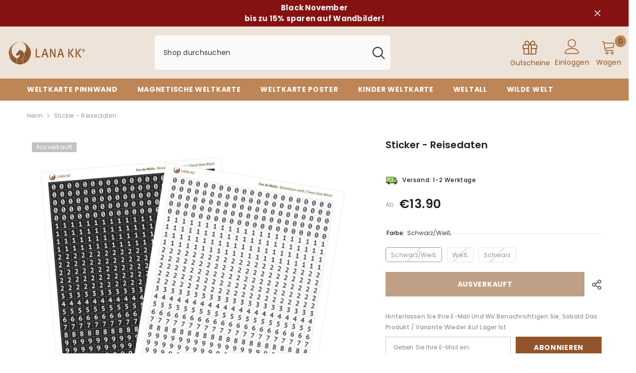

--- FILE ---
content_type: text/html; charset=utf-8
request_url: https://www.lanakk.com/products/sticker-reisedaten?variant=31824285139007&section_id=template--25776663101705__main
body_size: 19273
content:
<div id="shopify-section-template--25776663101705__main" class="shopify-section"><link href="//www.lanakk.com/cdn/shop/t/23/assets/component-product.css?v=122016312391839401091760819583" rel="stylesheet" type="text/css" media="all" />
<link href="//www.lanakk.com/cdn/shop/t/23/assets/component-review.css?v=183743502499598148861760819581" rel="stylesheet" type="text/css" media="all" />
<link href="//www.lanakk.com/cdn/shop/t/23/assets/component-price.css?v=139205013722916111901760819581" rel="stylesheet" type="text/css" media="all" />
<link href="//www.lanakk.com/cdn/shop/t/23/assets/component-badge.css?v=20633729062276667811760819581" rel="stylesheet" type="text/css" media="all" />
<link href="//www.lanakk.com/cdn/shop/t/23/assets/component-rte.css?v=74468535300400368301760819582" rel="stylesheet" type="text/css" media="all" />
<link href="//www.lanakk.com/cdn/shop/t/23/assets/component-share.css?v=38383599121620234941760819583" rel="stylesheet" type="text/css" media="all" />
<link href="//www.lanakk.com/cdn/shop/t/23/assets/component-tab.css?v=69935453940271350221760819582" rel="stylesheet" type="text/css" media="all" />
<link href="//www.lanakk.com/cdn/shop/t/23/assets/component-product-form.css?v=140087122189431595481760819582" rel="stylesheet" type="text/css" media="all" />
<link href="//www.lanakk.com/cdn/shop/t/23/assets/component-grid.css?v=124243337780358403221760819583" rel="stylesheet" type="text/css" media="all" />




    <style type="text/css">
    #ProductSection-template--25776663101705__main .productView-thumbnail .productView-thumbnail-link:after{
        padding-bottom: 148%;
    }

    #ProductSection-template--25776663101705__main .cursor-wrapper .counter {
        color: #191919;
    }

    #ProductSection-template--25776663101705__main .cursor-wrapper .counter #count-image:before {
        background-color: #191919;
    }

    #ProductSection-template--25776663101705__main .custom-cursor__inner .arrow:before,
    #ProductSection-template--25776663101705__main .custom-cursor__inner .arrow:after {
        background-color: #000000;
    }

    #ProductSection-template--25776663101705__main .tabs-contents .toggleLink,
    #ProductSection-template--25776663101705__main .tabs .tab .tab-title {
        font-size: 18px;
        font-weight: 600;
        text-transform: none;
        padding-top: 15px;
        padding-bottom: 15px;
    }

    

    

    @media (max-width: 550px) {
        #ProductSection-template--25776663101705__main .tabs-contents .toggleLink,
        #ProductSection-template--25776663101705__main .tabs .tab .tab-title {
            font-size: 16px;
        }
    }

    @media (max-width: 767px) {
        #ProductSection-template--25776663101705__main {
            padding-top: 0px;
            padding-bottom: 0px;
        }
    }

    @media (min-width: 1025px) {
        
    }

    @media (min-width: 768px) and (max-width: 1199px) {
        #ProductSection-template--25776663101705__main {
            padding-top: 0px;
            padding-bottom: 0px;
        }
    }

    @media (min-width: 1200px) {
        #ProductSection-template--25776663101705__main {
            padding-top: 0px;
            padding-bottom: 0px;
        }
    }
</style>
<script>
    window.product_inven_array_4492038012991 = {
        
            '31824285139007': '0',
        
            '31824285073471': '0',
        
            '31824285106239': '0',
        
    };

    window.selling_array_4492038012991 = {
        
            '31824285139007': 'deny',
        
            '31824285073471': 'deny',
        
            '31824285106239': 'deny',
        
    };

    window.subtotal = {
        show: true,
        style: 1,
        text: `Kasse - [value]`
    };
  
    window.variant_image_group = true;
  
</script><link rel="stylesheet" href="//www.lanakk.com/cdn/shop/t/23/assets/component-fancybox.css?v=162524859697928915511760819582" media="print" onload="this.media='all'">
    <noscript><link href="//www.lanakk.com/cdn/shop/t/23/assets/component-fancybox.css?v=162524859697928915511760819582" rel="stylesheet" type="text/css" media="all" /></noscript><div class="product-details product-default" data-section-id="template--25776663101705__main" data-section-type="product" id="ProductSection-template--25776663101705__main" data-has-combo="false" data-image-opo>
    
<div class="productView-moreItem moreItem-breadcrumb "
            style="--spacing-top: 10px;
            --spacing-bottom: 20px;
            --spacing-top-mb: 0px;
            --spacing-bottom-mb: 0px;
            --breadcrumb-bg:rgba(0,0,0,0);
            --breadcrumb-mb-bg: #f6f6f6;
            "
        >
            
                <div class="breadcrumb-bg">
            
                <div class="container">
                    

<link href="//www.lanakk.com/cdn/shop/t/23/assets/component-breadcrumb.css?v=103005064124491561301760819582" rel="stylesheet" type="text/css" media="all" />
<breadcrumb-component class="breadcrumb-container style--line_clamp_1">
        <nav class="breadcrumb breadcrumb-left" role="navigation" aria-label="breadcrumbs">
        <a class="link home-link" href="/">Heim</a><span class="separate" aria-hidden="true"><svg xmlns="http://www.w3.org/2000/svg" viewBox="0 0 24 24"><path d="M 7.75 1.34375 L 6.25 2.65625 L 14.65625 12 L 6.25 21.34375 L 7.75 22.65625 L 16.75 12.65625 L 17.34375 12 L 16.75 11.34375 Z"></path></svg></span>
                <span>Sticker - Reisedaten</span><span class="observe-element" style="width: 1px; height: 1px; background: transparent; display: inline-block; flex-shrink: 0;"></span>
        </nav>
    </breadcrumb-component>
    <script type="text/javascript">
        if (typeof breadcrumbComponentDeclare == 'undefiend') {
            class BreadcrumbComponent extends HTMLElement {
                constructor() {
                    super();
                }

                connectedCallback() {
                    this.firstLink = this.querySelector('.link.home-link')
                    this.lastLink = this.querySelector('.observe-element')
                    this.classList.add('initialized');
                    this.initObservers();
                }

                static createHandler(position = 'first', breadcrumb = null) {
                    const handler = (entries, observer) => {
                        entries.forEach(entry => {
                            if (breadcrumb == null) return observer.disconnect();
                            if (entry.isIntersecting ) {
                                breadcrumb.classList.add(`disable-${position}`);
                            } else {
                                breadcrumb.classList.remove(`disable-${position}`);
                            }
                        })
                    }
                    return handler;
                }

                initObservers() {
                    const scrollToFirstHandler = BreadcrumbComponent.createHandler('first', this);
                    const scrollToLastHandler = BreadcrumbComponent.createHandler('last', this);
                    
                    this.scrollToFirstObserver = new IntersectionObserver(scrollToFirstHandler, { threshold: 1 });
                    this.scrollToLastObserver = new IntersectionObserver(scrollToLastHandler, { threshold: 0.6 });

                    this.scrollToFirstObserver.observe(this.firstLink);
                    this.scrollToLastObserver.observe(this.lastLink);
                }
            }   

            window.addEventListener('load', () => {
                customElements.define('breadcrumb-component', BreadcrumbComponent);
            })

            var breadcrumbComponentDeclare = BreadcrumbComponent;
        }
    </script>
                </div>
            
                </div>
            
        </div>
    
    <div class="container productView-container">
        <div class="productView halo-productView layout-3 positionMainImage--left productView-sticky" data-product-handle="sticker-reisedaten"><div class="productView-top">
                    <div class="halo-productView-left productView-images clearfix" data-image-gallery><div class="cursor-wrapper handleMouseLeave">
                                <div class="custom-cursor custom-cursor__outer">
                                    <div class="custom-cursor custom-cursor__inner">
                                        <span class="arrow arrow-bar fadeIn"></span>
                                    </div>
                                </div>
                            </div><div class="productView-images-wrapper" data-video-popup>
                            <div class="productView-image-wrapper"><div class="productView-badge badge-left halo-productBadges halo-productBadges--left date-182348411 date1-2110" data-new-badge-number="30"><span class="badge sold-out-badge" aria-hidden="true">
                Ausverkauft
            </span></div>
<div class="productView-nav style-1 image-fit-unset" 
                                    data-image-gallery-main
                                    data-arrows-desk="false"
                                    data-arrows-mobi="true"
                                    data-counter-mobi="true"
                                    data-media-count="4"
                                ><div class="productView-image productView-image-square filter-sticker-reisedaten fit-unset" data-index="1">
                                                    <div class="productView-img-container product-single__media" data-media-id="20747993284801"
                                                        
                                                    >
                                                        <div 
                                                            class="media" 
                                                             
                                                             data-fancybox="images" href="//www.lanakk.com/cdn/shop/products/ReisedatenMAINschwarzweiss_1cec4aaa-3d24-46ed-8277-e610ee5ca205.jpg?v=1630575897" 
                                                        >
                                                            <img id="product-featured-image-20747993284801"
                                                                srcset="//www.lanakk.com/cdn/shop/products/ReisedatenMAINschwarzweiss_1cec4aaa-3d24-46ed-8277-e610ee5ca205.jpg?v=1630575897"
                                                                src="//www.lanakk.com/cdn/shop/products/ReisedatenMAINschwarzweiss_1cec4aaa-3d24-46ed-8277-e610ee5ca205.jpg?v=1630575897"
                                                                width="1500"
                                                                height="1500"
                                                                alt=""
                                                                sizes="auto"
                                                                data-sizes="auto"
                                                                data-main-image
                                                                data-index="1"
                                                                data-cursor-image
                                                                
                                                            /></div>
                                                    </div>
                                                </div><div class="productView-image productView-image-square filter-sticker-reisedaten fit-unset" data-index="2">
                                                    <div class="productView-img-container product-single__media" data-media-id="20747993350337"
                                                        
                                                    >
                                                        <div 
                                                            class="media" 
                                                             
                                                             data-fancybox="images" href="//www.lanakk.com/cdn/shop/products/ReisedatenMAINweiss_49c3a3be-d9d7-424b-96d5-bef6a993962a.jpg?v=1630575893" 
                                                        >
                                                            <img id="product-featured-image-20747993350337"
                                                                srcset="//www.lanakk.com/cdn/shop/products/ReisedatenMAINweiss_49c3a3be-d9d7-424b-96d5-bef6a993962a.jpg?v=1630575893"
                                                                src="//www.lanakk.com/cdn/shop/products/ReisedatenMAINweiss_49c3a3be-d9d7-424b-96d5-bef6a993962a.jpg?v=1630575893"
                                                                width="1500"
                                                                height="1500"
                                                                alt=""
                                                                sizes="auto"
                                                                data-sizes="auto"
                                                                data-main-image
                                                                data-index="2"
                                                                data-cursor-image
                                                                
                                                            /></div>
                                                    </div>
                                                </div><div class="productView-image productView-image-square filter-sticker-reisedaten fit-unset" data-index="3">
                                                    <div class="productView-img-container product-single__media" data-media-id="20747993317569"
                                                        
                                                    >
                                                        <div 
                                                            class="media" 
                                                             
                                                             data-fancybox="images" href="//www.lanakk.com/cdn/shop/products/ReisedatenMAINschwarz_1a739fe3-b40b-4ce4-be68-f5eb623aa140.jpg?v=1630575890" 
                                                        >
                                                            <img id="product-featured-image-20747993317569"
                                                                srcset="//www.lanakk.com/cdn/shop/products/ReisedatenMAINschwarz_1a739fe3-b40b-4ce4-be68-f5eb623aa140.jpg?v=1630575890"
                                                                src="//www.lanakk.com/cdn/shop/products/ReisedatenMAINschwarz_1a739fe3-b40b-4ce4-be68-f5eb623aa140.jpg?v=1630575890"
                                                                width="1500"
                                                                height="1500"
                                                                alt=""
                                                                sizes="auto"
                                                                data-sizes="auto"
                                                                data-main-image
                                                                data-index="3"
                                                                data-cursor-image
                                                                
                                                            /></div>
                                                    </div>
                                                </div><div class="productView-image productView-image-square filter-zahlsticker-schwarz-weiss-sticker-markierungen-worldmap-blueocean fit-unset" data-index="4">
                                                    <div class="productView-img-container product-single__media" data-media-id="6311662321727"
                                                        
                                                    >
                                                        <div 
                                                            class="media" 
                                                             
                                                             data-fancybox="images" href="//www.lanakk.com/cdn/shop/products/Sticker-Reisedaten-PT01.jpg?v=1630575873" 
                                                        >
                                                            <img id="product-featured-image-6311662321727"
                                                                srcset="//www.lanakk.com/cdn/shop/products/Sticker-Reisedaten-PT01.jpg?v=1630575873"
                                                                src="//www.lanakk.com/cdn/shop/products/Sticker-Reisedaten-PT01.jpg?v=1630575873"
                                                                width="1500"
                                                                height="1500"
                                                                alt="zahlsticker-schwarz-weiss-sticker-markierungen-worldmap-blueocean"
                                                                sizes="auto"
                                                                data-sizes="auto"
                                                                data-main-image
                                                                data-index="4"
                                                                data-cursor-image
                                                                
                                                            /></div>
                                                    </div>
                                                </div></div><div class="productView-videoPopup"></div><div class="productView-iconZoom">
                                        <svg  class="icon icon-zoom-1" xmlns="http://www.w3.org/2000/svg" aria-hidden="true" focusable="false" role="presentation" viewBox="0 0 448 512"><path d="M416 176V86.63L246.6 256L416 425.4V336c0-8.844 7.156-16 16-16s16 7.156 16 16v128c0 8.844-7.156 16-16 16h-128c-8.844 0-16-7.156-16-16s7.156-16 16-16h89.38L224 278.6L54.63 448H144C152.8 448 160 455.2 160 464S152.8 480 144 480h-128C7.156 480 0 472.8 0 464v-128C0 327.2 7.156 320 16 320S32 327.2 32 336v89.38L201.4 256L32 86.63V176C32 184.8 24.84 192 16 192S0 184.8 0 176v-128C0 39.16 7.156 32 16 32h128C152.8 32 160 39.16 160 48S152.8 64 144 64H54.63L224 233.4L393.4 64H304C295.2 64 288 56.84 288 48S295.2 32 304 32h128C440.8 32 448 39.16 448 48v128C448 184.8 440.8 192 432 192S416 184.8 416 176z"></path></svg>
                                    </div></div><div class="productView-thumbnail-wrapper">
                                    <div class="productView-for clearfix" data-max-thumbnail-to-show="4"><div class="productView-thumbnail filter-sticker-reisedaten" data-media-id="template--25776663101705__main-20747993284801">
                                                        <div class="productView-thumbnail-link" data-image="//www.lanakk.com/cdn/shop/products/ReisedatenMAINschwarzweiss_1cec4aaa-3d24-46ed-8277-e610ee5ca205_large.jpg?v=1630575897">
                                                            <img srcset="//www.lanakk.com/cdn/shop/products/ReisedatenMAINschwarzweiss_1cec4aaa-3d24-46ed-8277-e610ee5ca205_medium.jpg?v=1630575897" src="//www.lanakk.com/cdn/shop/products/ReisedatenMAINschwarzweiss_1cec4aaa-3d24-46ed-8277-e610ee5ca205_medium.jpg?v=1630575897" alt="Sticker - Reisedaten"  /></div>
                                                    </div><div class="productView-thumbnail filter-sticker-reisedaten" data-media-id="template--25776663101705__main-20747993350337">
                                                        <div class="productView-thumbnail-link" data-image="//www.lanakk.com/cdn/shop/products/ReisedatenMAINweiss_49c3a3be-d9d7-424b-96d5-bef6a993962a_large.jpg?v=1630575893">
                                                            <img srcset="//www.lanakk.com/cdn/shop/products/ReisedatenMAINweiss_49c3a3be-d9d7-424b-96d5-bef6a993962a_medium.jpg?v=1630575893" src="//www.lanakk.com/cdn/shop/products/ReisedatenMAINweiss_49c3a3be-d9d7-424b-96d5-bef6a993962a_medium.jpg?v=1630575893" alt="Sticker - Reisedaten"  /></div>
                                                    </div><div class="productView-thumbnail filter-sticker-reisedaten" data-media-id="template--25776663101705__main-20747993317569">
                                                        <div class="productView-thumbnail-link" data-image="//www.lanakk.com/cdn/shop/products/ReisedatenMAINschwarz_1a739fe3-b40b-4ce4-be68-f5eb623aa140_large.jpg?v=1630575890">
                                                            <img srcset="//www.lanakk.com/cdn/shop/products/ReisedatenMAINschwarz_1a739fe3-b40b-4ce4-be68-f5eb623aa140_medium.jpg?v=1630575890" src="//www.lanakk.com/cdn/shop/products/ReisedatenMAINschwarz_1a739fe3-b40b-4ce4-be68-f5eb623aa140_medium.jpg?v=1630575890" alt="Sticker - Reisedaten"  /></div>
                                                    </div><div class="productView-thumbnail filter-zahlsticker-schwarz-weiss-sticker-markierungen-worldmap-blueocean" data-media-id="template--25776663101705__main-6311662321727">
                                                        <div class="productView-thumbnail-link" data-image="//www.lanakk.com/cdn/shop/products/Sticker-Reisedaten-PT01_large.jpg?v=1630575873">
                                                            <img srcset="//www.lanakk.com/cdn/shop/products/Sticker-Reisedaten-PT01_medium.jpg?v=1630575873" src="//www.lanakk.com/cdn/shop/products/Sticker-Reisedaten-PT01_medium.jpg?v=1630575873" alt="zahlsticker-schwarz-weiss-sticker-markierungen-worldmap-blueocean"  /></div>
                                                    </div></div>
                                </div></div>
                    </div>
                    <div class="halo-productView-right productView-details clearfix">
                        <div class="productView-product clearfix"><div class="productView-moreItem"
                                            style="--spacing-top: 0px;
                                            --spacing-bottom: 10px"
                                        >
                                            <h1 class="productView-title" style="--color-title: #232323;--fontsize-text: 20px;--fontsize-mb-text: 18px;"><span>Sticker - Reisedaten</span></h1>
                                        </div><div class="productView-moreItem"
                                                style="--spacing-top: 0px;
                                                --spacing-bottom: 14px;
                                                --color-text-sold-in: #e95144"
                                            >
                                                <div class="productView-meta clearfix"><div class="productView-rating halo-productReview">
<div class="loox-rating" data-id="4492038012991" data-rating="" data-raters=""></div>
</div>
<div class="productView-soldProduct soldout" data-sold-out-product data-item="3,5,6,7,8,10,12,15" data-hours="10,15,16,17,18,20,25,35" style="display: none;">
    <svg class="icon icon-fire-2" viewBox="0 0 384 512"><path d="M216 23.858c0-23.802-30.653-32.765-44.149-13.038C48 191.851 224 200 224 288c0 35.629-29.114 64.458-64.85 63.994C123.98 351.538 96 322.22 96 287.046v-85.51c0-21.703-26.471-32.225-41.432-16.504C27.801 213.158 0 261.332 0 320c0 105.869 86.131 192 192 192s192-86.131 192-192c0-170.29-168-193.003-168-296.142z"></path></svg>
    <span class="text">
        <span data-sold-out-number>2</span>
        zuletzt verkauft
        <span data-sold-out-hours>8</span>
        Std.
    </span>
</div>
</div>
                                            </div><div class="productView-moreItem"
                                            style="--spacing-top: 0px;
                                            --spacing-bottom: 15px;"
                                        >
                                            <div class="product-customInformation text-left disabled" data-custom-information><div class="product-customInformation__icon">
            <svg height="800px" width="800px" version="1.1" id="Layer_1" xmlns="http://www.w3.org/2000/svg" viewbox="0 0 512 512" xmlns:xlink="http://www.w3.org/1999/xlink" xml:space="preserve">
<path style="fill:#B4E66E;" d="M358.614,102.079H50.772c-4.722,0-8.551,3.829-8.551,8.551v179.574h25.653
	c9.445,0,17.102,7.656,17.102,17.102c0,9.445-7.658,17.102-17.102,17.102H42.221v25.653c0,4.722,3.829,8.551,8.551,8.551h316.393
	V110.63C367.165,105.908,363.336,102.079,358.614,102.079z"></path>
<path style="fill:#FFDC64;" d="M469.779,238.898H367.165v119.716h136.818v-85.512C503.983,254.212,488.669,238.898,469.779,238.898z
	"></path>
<path style="fill:#FFC850;" d="M367.165,264.551h92.638c9.446,0,17.102,7.656,17.102,17.102v76.96h-109.74V264.551z"></path>
<path style="fill:#FFDC64;" d="M435.574,136.284h-68.409v34.205h94.063v-8.551C461.228,147.769,449.742,136.284,435.574,136.284z"></path>
<polygon style="fill:#B4E6FF;" points="469.779,238.898 452.676,170.489 367.165,170.489 367.165,238.898 "></polygon>
<path style="fill:#F1F4FB;" d="M469.779,273.102h34.205v34.205h-17.102c-9.446,0-17.102-7.656-17.102-17.102V273.102z"></path>
<path style="fill:#E1A546;" d="M427.023,298.756c-25.772,0-48.194,14.265-59.858,35.317v24.541h127.676
	C490.624,324.877,461.902,298.756,427.023,298.756z"></path>
<path style="fill:#FFC850;" d="M476.904,320.412v38.202h17.937C493.005,343.925,486.518,330.686,476.904,320.412z"></path>
<circle style="fill:#5B5D6E;" cx="427.023" cy="367.165" r="42.756"></circle>
<path style="fill:#9BD6FF;" d="M401.37,196.142h57.72l-6.413-25.653h-85.511v68.409h25.653v-34.205
	C392.818,199.971,396.647,196.142,401.37,196.142z"></path>
<path style="fill:#A0D755;" d="M144.835,298.756c-21.593,0-40.819,10.028-53.355,25.653H67.875H42.221v25.653
	c0,4.722,3.829,8.551,8.551,8.551h316.393v-34.205H198.19C185.654,308.784,166.428,298.756,144.835,298.756z"></path>
<circle style="fill:#5B5D6E;" cx="144.835" cy="367.165" r="42.756"></circle>
<path d="M476.158,231.363l-13.259-53.035c3.625-0.77,6.345-3.986,6.345-7.839v-8.551c0-18.566-15.105-33.67-33.67-33.67h-60.392
	V110.63c0-9.136-7.432-16.568-16.568-16.568H50.772c-9.136,0-16.568,7.432-16.568,16.568V256c0,4.427,3.589,8.017,8.017,8.017
	s8.017-3.589,8.017-8.017V110.63c0-0.295,0.239-0.534,0.534-0.534h307.841c0.295,0,0.534,0.239,0.534,0.534v145.372
	c0,4.427,3.589,8.017,8.017,8.017c4.427,0,8.017-3.589,8.017-8.017v-9.088h94.569c0.007,0,0.014,0.002,0.021,0.002
	c0.007,0,0.015-0.001,0.022-0.001c11.637,0.007,21.518,7.646,24.912,18.171h-24.928c-4.427,0-8.017,3.589-8.017,8.017v17.102
	c0,13.851,11.268,25.119,25.119,25.119h9.086v35.273h-20.962c-6.886-19.882-25.787-34.205-47.982-34.205
	s-41.097,14.322-47.982,34.205h-3.86v-60.392c0-4.427-3.589-8.017-8.017-8.017c-4.427,0-8.017,3.589-8.017,8.017v60.391H192.817
	c-6.886-19.883-25.787-34.205-47.982-34.205s-41.097,14.322-47.982,34.205H50.772c-0.295,0-0.534-0.239-0.534-0.534v-17.637h34.739
	c4.427,0,8.017-3.589,8.017-8.017c0-4.427-3.589-8.017-8.017-8.017H8.017c-4.427,0-8.017,3.589-8.017,8.017
	c0,4.427,3.589,8.017,8.017,8.017h26.188v17.637c0,9.136,7.432,16.568,16.568,16.568h43.304c-0.002,0.178-0.014,0.355-0.014,0.534
	c0,27.996,22.777,50.772,50.772,50.772s50.772-22.776,50.772-50.772c0-0.18-0.012-0.356-0.014-0.534h180.67
	c-0.002,0.178-0.014,0.355-0.014,0.534c0,27.996,22.777,50.772,50.772,50.772c27.995,0,50.772-22.776,50.772-50.772
	c0-0.18-0.012-0.356-0.014-0.534h26.203c4.427,0,8.017-3.589,8.017-8.017v-85.512C512,251.99,496.423,234.448,476.158,231.363z
	 M375.182,178.505h71.235l13.094,52.376h-84.329V178.505z M435.574,144.301c9.725,0,17.637,7.912,17.637,17.637v0.534h-78.029
	v-18.171H435.574z M144.835,401.904c-19.155,0-34.739-15.583-34.739-34.739c0-19.156,15.584-34.739,34.739-34.739
	c19.155,0,34.739,15.583,34.739,34.739C179.574,386.321,163.99,401.904,144.835,401.904z M427.023,401.904
	c-19.155,0-34.739-15.583-34.739-34.739c0-19.156,15.584-34.739,34.739-34.739c19.155,0,34.739,15.583,34.739,34.739
	C461.762,386.321,446.178,401.904,427.023,401.904z M486.881,299.29c-5.01,0-9.086-4.076-9.086-9.086v-9.086h18.171v18.171H486.881z
	"></path>
<path d="M144.835,350.597c-9.136,0-16.568,7.432-16.568,16.568c0,9.136,7.432,16.568,16.568,16.568
	c9.136,0,16.568-7.432,16.568-16.568C161.403,358.029,153.971,350.597,144.835,350.597z"></path>
<path d="M427.023,350.597c-9.136,0-16.568,7.432-16.568,16.568c0,9.136,7.432,16.568,16.568,16.568s16.568-7.432,16.568-16.568
	C443.591,358.029,436.159,350.597,427.023,350.597z"></path>
<path d="M205.228,324.409c0,4.427,3.589,8.017,8.017,8.017H332.96c4.427,0,8.017-3.589,8.017-8.017c0-4.427-3.589-8.017-8.017-8.017
	H213.244C208.817,316.392,205.228,319.982,205.228,324.409z"></path>
<path d="M25.119,298.221h102.614c4.427,0,8.017-3.589,8.017-8.017c0-4.427-3.589-8.017-8.017-8.017H25.119
	c-4.427,0-8.017,3.589-8.017,8.017C17.102,294.632,20.692,298.221,25.119,298.221z"></path>
<path d="M267.434,173.371l-71.292,71.291l-37.087-37.087c-3.131-3.131-8.207-3.131-11.337,0c-3.131,3.131-3.131,8.206,0,11.337
	l42.756,42.756c1.565,1.566,3.617,2.348,5.668,2.348s4.103-0.782,5.668-2.348l76.96-76.96c3.131-3.131,3.131-8.206,0-11.337
	C275.641,170.241,270.564,170.241,267.434,173.371z"></path>
</svg>
        </div><div class="product-customInformation__content"><div class="product__text title"  
                    style="--fontsize-text:12px;
                    --color-title: #232323"
                >
                    <h2 class="title">Versand: 1-2 Werktage</h2></div></div></div>
                                        </div>
                                        <div class="productView-moreItem"
                                            style="--spacing-top: 0px;
                                            --spacing-bottom: 17px;
                                            --fontsize-text: 25px"
                                        >
                                            
                                                <div class="productView-price no-js-hidden clearfix" id="product-price-4492038012991"><div class="price price--medium price--sold-out ">
    <dl><div class="price__regular"><dd class="price__last"><span class="price-item price-item--regular"><span class="text">Ab</span> €13.90</span></dd>
        </div>
        <div class="price__sale"><dd class="price__compare"><s class="price-item price-item--regular"></s></dd><dd class="price__last"><span class="price-item price-item--sale"><span class="text">Ab</span> €13.90</span></dd></div>
        <small class="unit-price caption hidden">
            <dt class="visually-hidden">Stückpreis</dt>
            <dd class="price__last"><span></span><span aria-hidden="true">/</span><span class="visually-hidden">&nbsp;pro&nbsp;</span><span></span></dd>
        </small>
    </dl>
</div>
</div>
                                            
                                        </div>
                                            <div class="productView-moreItem"
                                                style="--spacing-top: 0px;
                                                --spacing-bottom: 0px"
                                            >
                                                <div class="productView-options has-border-top" style="--color-border: #e6e6e6"><div class="productView-variants halo-productOptions" id="product-option-4492038012991"  data-type="button"><variant-radios class="no-js-hidden product-option has-default" data-product="4492038012991" data-section="template--25776663101705__main" data-url="/products/sticker-reisedaten"><fieldset class="js product-form__input clearfix" data-product-attribute="set-rectangle" data-option-index="0">
                            <legend class="form__label">
                                Farbe:
                                <span data-header-option>
                                    schwarz/weiß
                                </span>
                            </legend><input class="product-form__radio" type="radio" id="option-4492038012991-Farbe-0"
                                        name="Farbe"
                                        value="schwarz/weiß"
                                        checked
                                        
                                        data-variant-id="31824285139007"
                                    ><label class="product-form__label soldout" for="option-4492038012991-Farbe-0" data-variant-id="31824285139007">
                                            <span class="text">schwarz/weiß</span>
                                        </label><input class="product-form__radio" type="radio" id="option-4492038012991-Farbe-1"
                                        name="Farbe"
                                        value="weiß"
                                        
                                        
                                        data-variant-id="31824285073471"
                                    ><label class="product-form__label soldout" for="option-4492038012991-Farbe-1" data-variant-id="31824285073471">
                                            <span class="text">weiß</span>
                                        </label><input class="product-form__radio" type="radio" id="option-4492038012991-Farbe-2"
                                        name="Farbe"
                                        value="schwarz"
                                        
                                        
                                        data-variant-id="31824285106239"
                                    ><label class="product-form__label soldout" for="option-4492038012991-Farbe-2" data-variant-id="31824285106239">
                                            <span class="text">schwarz</span>
                                        </label></fieldset><script type="application/json">
                        [{"id":31824285139007,"title":"schwarz\/weiß","option1":"schwarz\/weiß","option2":null,"option3":null,"sku":"reisedaten-sw-kp_148x210mm-2-S","requires_shipping":true,"taxable":true,"featured_image":{"id":28505844252865,"product_id":4492038012991,"position":1,"created_at":"2021-03-24T09:18:40+01:00","updated_at":"2021-09-02T11:44:57+02:00","alt":null,"width":1500,"height":1500,"src":"\/\/www.lanakk.com\/cdn\/shop\/products\/ReisedatenMAINschwarzweiss_1cec4aaa-3d24-46ed-8277-e610ee5ca205.jpg?v=1630575897","variant_ids":[31824285139007]},"available":false,"name":"Sticker - Reisedaten - schwarz\/weiß","public_title":"schwarz\/weiß","options":["schwarz\/weiß"],"price":1390,"weight":0,"compare_at_price":null,"inventory_management":"shopify","barcode":null,"featured_media":{"alt":null,"id":20747993284801,"position":1,"preview_image":{"aspect_ratio":1.0,"height":1500,"width":1500,"src":"\/\/www.lanakk.com\/cdn\/shop\/products\/ReisedatenMAINschwarzweiss_1cec4aaa-3d24-46ed-8277-e610ee5ca205.jpg?v=1630575897"}},"requires_selling_plan":false,"selling_plan_allocations":[]},{"id":31824285073471,"title":"weiß","option1":"weiß","option2":null,"option3":null,"sku":"reisedaten-weiss-kp_148x210mm-2-S","requires_shipping":true,"taxable":true,"featured_image":{"id":28505844318401,"product_id":4492038012991,"position":2,"created_at":"2021-03-24T09:18:40+01:00","updated_at":"2021-09-02T11:44:53+02:00","alt":null,"width":1500,"height":1500,"src":"\/\/www.lanakk.com\/cdn\/shop\/products\/ReisedatenMAINweiss_49c3a3be-d9d7-424b-96d5-bef6a993962a.jpg?v=1630575893","variant_ids":[31824285073471]},"available":false,"name":"Sticker - Reisedaten - weiß","public_title":"weiß","options":["weiß"],"price":1390,"weight":0,"compare_at_price":null,"inventory_management":"shopify","barcode":null,"featured_media":{"alt":null,"id":20747993350337,"position":2,"preview_image":{"aspect_ratio":1.0,"height":1500,"width":1500,"src":"\/\/www.lanakk.com\/cdn\/shop\/products\/ReisedatenMAINweiss_49c3a3be-d9d7-424b-96d5-bef6a993962a.jpg?v=1630575893"}},"requires_selling_plan":false,"selling_plan_allocations":[]},{"id":31824285106239,"title":"schwarz","option1":"schwarz","option2":null,"option3":null,"sku":"reisedaten-schwarz-kp_148x210mm-2-S","requires_shipping":true,"taxable":true,"featured_image":{"id":28505844220097,"product_id":4492038012991,"position":3,"created_at":"2021-03-24T09:18:40+01:00","updated_at":"2021-09-02T11:44:50+02:00","alt":null,"width":1500,"height":1500,"src":"\/\/www.lanakk.com\/cdn\/shop\/products\/ReisedatenMAINschwarz_1a739fe3-b40b-4ce4-be68-f5eb623aa140.jpg?v=1630575890","variant_ids":[31824285106239]},"available":false,"name":"Sticker - Reisedaten - schwarz","public_title":"schwarz","options":["schwarz"],"price":1390,"weight":0,"compare_at_price":null,"inventory_management":"shopify","barcode":null,"featured_media":{"alt":null,"id":20747993317569,"position":3,"preview_image":{"aspect_ratio":1.0,"height":1500,"width":1500,"src":"\/\/www.lanakk.com\/cdn\/shop\/products\/ReisedatenMAINschwarz_1a739fe3-b40b-4ce4-be68-f5eb623aa140.jpg?v=1630575890"}},"requires_selling_plan":false,"selling_plan_allocations":[]}]
                    </script>
                </variant-radios></div>
        <noscript>
            <div class="product-form__input">
                <label class="form__label" for="Variants-template--25776663101705__main">
                    Produktvarianten
                </label>
                <div class="select">
                <select name="id" id="Variants-template--25776663101705__main" class="select__select" form="product-form"><option
                            selected="selected"
                            disabled
                            value="31824285139007"
                        >
                            schwarz/weiß
 - Ausverkauft
                            - €13.90
                        </option><option
                            
                            disabled
                            value="31824285073471"
                        >
                            weiß
 - Ausverkauft
                            - €13.90
                        </option><option
                            
                            disabled
                            value="31824285106239"
                        >
                            schwarz
 - Ausverkauft
                            - €13.90
                        </option></select>
            </div>
          </div>
        </noscript></div>
                                            </div>
                                        

                                            <div class="productView-moreItem"
                                                style="--spacing-top: 10px;
                                                --spacing-bottom: 15px"
                                            >
                                                <div class="productView-buttons"><form method="post" action="/cart/add" id="product-form-installment-4492038012991" accept-charset="UTF-8" class="installment caption-large" enctype="multipart/form-data"><input type="hidden" name="form_type" value="product" /><input type="hidden" name="utf8" value="✓" /><input type="hidden" name="id" value="31824285139007">
        
<input type="hidden" name="product-id" value="4492038012991" /><input type="hidden" name="section-id" value="template--25776663101705__main" /></form><product-form class="productView-form product-form"><form method="post" action="/cart/add" id="product-form-4492038012991" accept-charset="UTF-8" class="form" enctype="multipart/form-data" novalidate="novalidate" data-type="add-to-cart-form"><input type="hidden" name="form_type" value="product" /><input type="hidden" name="utf8" value="✓" /><div class="productView-group"><div class="pvGroup-row"><div class="productView-groupTop">
                        <div class="productView-action productView-action-2" style="--atc-color: #ffffff;--atc-bg-color: #956237;--atc-border-color: #956237;--atc-color-hover: #956237;--atc-bg-color-hover: #ffffff;--atc-border-color-hover: #956237">
                            <input type="hidden" name="id" value="31824285139007">
                            <div class="product-form__buttons"><button type="submit" name="add" data-btn-addToCart class="product-form__submit button" id="product-add-to-cart" disabled>Ausverkauft</button></div>
                        </div><share-button class="share-button halo-socialShare productView-share style-2"><div class="share-content">
            <button class="share-button__button button"><svg class="icon" viewBox="0 0 227.216 227.216"><path d="M175.897,141.476c-13.249,0-25.11,6.044-32.98,15.518l-51.194-29.066c1.592-4.48,2.467-9.297,2.467-14.317c0-5.019-0.875-9.836-2.467-14.316l51.19-29.073c7.869,9.477,19.732,15.523,32.982,15.523c23.634,0,42.862-19.235,42.862-42.879C218.759,19.229,199.531,0,175.897,0C152.26,0,133.03,19.229,133.03,42.865c0,5.02,0.874,9.838,2.467,14.319L84.304,86.258c-7.869-9.472-19.729-15.514-32.975-15.514c-23.64,0-42.873,19.229-42.873,42.866c0,23.636,19.233,42.865,42.873,42.865c13.246,0,25.105-6.042,32.974-15.513l51.194,29.067c-1.593,4.481-2.468,9.3-2.468,14.321c0,23.636,19.23,42.865,42.867,42.865c23.634,0,42.862-19.23,42.862-42.865C218.759,160.71,199.531,141.476,175.897,141.476z M175.897,15c15.363,0,27.862,12.5,27.862,27.865c0,15.373-12.499,27.879-27.862,27.879c-15.366,0-27.867-12.506-27.867-27.879C148.03,27.5,160.531,15,175.897,15z M51.33,141.476c-15.369,0-27.873-12.501-27.873-27.865c0-15.366,12.504-27.866,27.873-27.866c15.363,0,27.861,12.5,27.861,27.866C79.191,128.975,66.692,141.476,51.33,141.476z M175.897,212.216c-15.366,0-27.867-12.501-27.867-27.865c0-15.37,12.501-27.875,27.867-27.875c15.363,0,27.862,12.505,27.862,27.875C203.759,199.715,191.26,212.216,175.897,212.216z"></path></svg> <span>Teilen</span></button>
            <div class="share-button__fallback">
                <div class="share-header">
                    <h2 class="share-title"><span>Teilen</span></h2>
                    <button type="button" class="share-button__close" aria-label="Nah dran"><svg xmlns="http://www.w3.org/2000/svg" viewBox="0 0 48 48" ><path d="M 38.982422 6.9707031 A 2.0002 2.0002 0 0 0 37.585938 7.5859375 L 24 21.171875 L 10.414062 7.5859375 A 2.0002 2.0002 0 0 0 8.9785156 6.9804688 A 2.0002 2.0002 0 0 0 7.5859375 10.414062 L 21.171875 24 L 7.5859375 37.585938 A 2.0002 2.0002 0 1 0 10.414062 40.414062 L 24 26.828125 L 37.585938 40.414062 A 2.0002 2.0002 0 1 0 40.414062 37.585938 L 26.828125 24 L 40.414062 10.414062 A 2.0002 2.0002 0 0 0 38.982422 6.9707031 z"/></svg><span>Nah dran</span></button>
                </div>
                <div class="wrapper-content">
                    <label class="form-label">Link kopieren</label>
                    <div class="share-group">
                        <div class="form-field">
                            <input type="text" class="field__input" id="url" value="https://www.lanakk.com/products/sticker-reisedaten" placeholder="Verknüpfung" data-url="https://www.lanakk.com/products/sticker-reisedaten" onclick="this.select();" readonly>
                            <label class="field__label hiddenLabels" for="url">Verknüpfung</label>
                        </div>
                        <button class="button button--primary button-copy"><svg class="icon icon-clipboard" width="11" height="13" fill="none" xmlns="http://www.w3.org/2000/svg" aria-hidden="true" focusable="false"><path fill-rule="evenodd" clip-rule="evenodd" d="M2 1a1 1 0 011-1h7a1 1 0 011 1v9a1 1 0 01-1 1V1H2zM1 2a1 1 0 00-1 1v9a1 1 0 001 1h7a1 1 0 001-1V3a1 1 0 00-1-1H1zm0 10V3h7v9H1z" fill="currentColor"/></svg>
 Link kopieren</button>
                    </div>
                    <span id="ShareMessage-4492038012991" class="share-button__message hidden" role="status" aria-hidden="true">Link in die Zwischenablage kopiert!</span><div class="share_toolbox clearfix"><label class="form-label">Teilen</label> <ul class="social-share"><li class="social-share__item"><a class="facebook" href="https://www.facebook.com/sharer/sharer.php?u=https://www.lanakk.com/products/sticker-reisedaten" title='Facebook' data-no-instant rel="noopener noreferrer nofollow" target="_blank"><svg aria-hidden="true" focusable="false" role="presentation" xmlns="http://www.w3.org/2000/svg" viewBox="0 0 320 512" class="icon icon-facebook"><path d="M279.14 288l14.22-92.66h-88.91v-60.13c0-25.35 12.42-50.06 52.24-50.06h40.42V6.26S260.43 0 225.36 0c-73.22 0-121.08 44.38-121.08 124.72v70.62H22.89V288h81.39v224h100.17V288z"></path></svg></a></li><li class="social-share__item"><a class="pinterest" href="http://pinterest.com/pin/create/button/?url=https://www.lanakk.com/products/sticker-reisedaten&amp;media=http://www.lanakk.com/cdn/shop/products/ReisedatenMAINschwarzweiss_1cec4aaa-3d24-46ed-8277-e610ee5ca205.jpg?crop=center&height=1024&v=1630575897&width=1024&amp;description=Sticker%20-%20Reisedaten" title='Pinterest' data-no-instant rel="noopener noreferrer nofollow" target="_blank"><svg aria-hidden="true" focusable="false" role="presentation" class="icon icon-pinterest" viewBox="0 0 17 18"><path d="M8.48.58a8.42 8.42 0 015.9 2.45 8.42 8.42 0 011.33 10.08 8.28 8.28 0 01-7.23 4.16 8.5 8.5 0 01-2.37-.32c.42-.68.7-1.29.85-1.8l.59-2.29c.14.28.41.52.8.73.4.2.8.31 1.24.31.87 0 1.65-.25 2.34-.75a4.87 4.87 0 001.6-2.05 7.3 7.3 0 00.56-2.93c0-1.3-.5-2.41-1.49-3.36a5.27 5.27 0 00-3.8-1.43c-.93 0-1.8.16-2.58.48A5.23 5.23 0 002.85 8.6c0 .75.14 1.41.43 1.98.28.56.7.96 1.27 1.2.1.04.19.04.26 0 .07-.03.12-.1.15-.2l.18-.68c.05-.15.02-.3-.11-.45a2.35 2.35 0 01-.57-1.63A3.96 3.96 0 018.6 4.8c1.09 0 1.94.3 2.54.89.61.6.92 1.37.92 2.32 0 .8-.11 1.54-.33 2.21a3.97 3.97 0 01-.93 1.62c-.4.4-.87.6-1.4.6-.43 0-.78-.15-1.06-.47-.27-.32-.36-.7-.26-1.13a111.14 111.14 0 01.47-1.6l.18-.73c.06-.26.09-.47.09-.65 0-.36-.1-.66-.28-.89-.2-.23-.47-.35-.83-.35-.45 0-.83.2-1.13.62-.3.41-.46.93-.46 1.56a4.1 4.1 0 00.18 1.15l.06.15c-.6 2.58-.95 4.1-1.08 4.54-.12.55-.16 1.2-.13 1.94a8.4 8.4 0 01-5-7.65c0-2.3.81-4.28 2.44-5.9A8.04 8.04 0 018.48.57z"></svg>
</a></li><li class="social-share__item"><a class="tumblr" href="//tumblr.com/widgets/share/tool?canonicalUrl=https://www.lanakk.com/products/sticker-reisedaten" title='Tumblr' data-no-instant rel="noopener noreferrer nofollow" data-content="http://www.lanakk.com/cdn/shop/products/ReisedatenMAINschwarzweiss_1cec4aaa-3d24-46ed-8277-e610ee5ca205.jpg?crop=center&height=1024&v=1630575897&width=1024" target="_blank"><svg aria-hidden="true" focusable="false" role="presentation" class="icon icon-tumblr" viewBox="0 0 91 161"><path fill-rule="evenodd" d="M64 160.3c-24 0-42-12.3-42-41.8V71.3H.3V45.7c24-6.2 34-26.9 35.2-44.7h24.9v40.5h29v29.8h-29v41.1c0 12.3 6.2 16.6 16.1 16.6h14v31.3H64"></svg>
</a></li><li class="social-share__item"><a class="telegram" href="https://telegram.me/share/url?url=https://www.lanakk.com/products/sticker-reisedaten" title='Telegram' data-no-instant rel="nofollow" target="_blank"><svg class="icon icon-telegram" role="presentation" viewBox="0 0 496 512"><path d="M248,8C111.033,8,0,119.033,0,256S111.033,504,248,504,496,392.967,496,256,384.967,8,248,8ZM362.952,176.66c-3.732,39.215-19.881,134.378-28.1,178.3-3.476,18.584-10.322,24.816-16.948,25.425-14.4,1.326-25.338-9.517-39.287-18.661-21.827-14.308-34.158-23.215-55.346-37.177-24.485-16.135-8.612-25,5.342-39.5,3.652-3.793,67.107-61.51,68.335-66.746.153-.655.3-3.1-1.154-4.384s-3.59-.849-5.135-.5q-3.283.746-104.608,69.142-14.845,10.194-26.894,9.934c-8.855-.191-25.888-5.006-38.551-9.123-15.531-5.048-27.875-7.717-26.8-16.291q.84-6.7,18.45-13.7,108.446-47.248,144.628-62.3c68.872-28.647,83.183-33.623,92.511-33.789,2.052-.034,6.639.474,9.61,2.885a10.452,10.452,0,0,1,3.53,6.716A43.765,43.765,0,0,1,362.952,176.66Z"></path></svg></a></li><li class="social-share__item"><a class="email" href="mailto:?subject=Sticker%20-%20Reisedaten&amp;body=https://www.lanakk.com/products/sticker-reisedaten" title='Email' data-no-instant rel="noopener noreferrer nofollow" target="_blank"><svg xmlns="http://www.w3.org/2000/svg" viewBox="0 0 24 24" aria-hidden="true" focusable="false" role="presentation" class="icon icon-mail"><path d="M 1 3 L 1 5 L 1 18 L 3 18 L 3 5 L 19 5 L 19 3 L 3 3 L 1 3 z M 5 7 L 5 7.1777344 L 14 12.875 L 23 7.125 L 23 7 L 5 7 z M 23 9.2832031 L 14 15 L 5 9.4160156 L 5 21 L 14 21 L 14 17 L 17 17 L 17 14 L 23 14 L 23 9.2832031 z M 19 16 L 19 19 L 16 19 L 16 21 L 19 21 L 19 24 L 21 24 L 21 21 L 24 21 L 24 19 L 21 19 L 21 16 L 19 16 z"/></svg></a></li><li class="social-share__item"><a class="whatsapp" href="https://wa.me/?text=Sticker%20-%20Reisedaten&#x20;https://www.lanakk.com/products/sticker-reisedaten" title='Whatsapp' data-no-instant rel="nofollow" target="_blank"><svg class="icon icon-whatsapp" xmlns="http://www.w3.org/2000/svg" xmlns:xlink="http://www.w3.org/1999/xlink" version="1.1" viewBox="0 0 256 256" xml:space="preserve"><defs></defs><g style="stroke: none; stroke-width: 0; stroke-dasharray: none; stroke-linecap: butt; stroke-linejoin: miter; stroke-miterlimit: 10; fill: none; fill-rule: nonzero; opacity: 1;" transform="translate(1.4065934065934016 1.4065934065934016) scale(2.81 2.81)"><path d="M 76.735 13.079 C 68.315 4.649 57.117 0.005 45.187 0 C 20.605 0 0.599 20.005 0.589 44.594 c -0.003 7.86 2.05 15.532 5.953 22.296 L 0.215 90 l 23.642 -6.202 c 6.514 3.553 13.848 5.426 21.312 5.428 h 0.018 c 0.001 0 -0.001 0 0 0 c 24.579 0 44.587 -20.007 44.597 -44.597 C 89.789 32.713 85.155 21.509 76.735 13.079 z M 27.076 46.217 c -0.557 -0.744 -4.55 -6.042 -4.55 -11.527 c 0 -5.485 2.879 -8.181 3.9 -9.296 c 1.021 -1.115 2.229 -1.394 2.972 -1.394 s 1.487 0.007 2.136 0.039 c 0.684 0.035 1.603 -0.26 2.507 1.913 c 0.929 2.231 3.157 7.717 3.436 8.274 c 0.279 0.558 0.464 1.208 0.093 1.952 c -0.371 0.743 -0.557 1.208 -1.114 1.859 c -0.557 0.651 -1.17 1.453 -1.672 1.952 c -0.558 0.556 -1.139 1.159 -0.489 2.274 c 0.65 1.116 2.886 4.765 6.199 7.72 c 4.256 3.797 7.847 4.973 8.961 5.531 c 1.114 0.558 1.764 0.465 2.414 -0.279 c 0.65 -0.744 2.786 -3.254 3.529 -4.369 c 0.743 -1.115 1.486 -0.929 2.507 -0.558 c 1.022 0.372 6.5 3.068 7.614 3.625 c 1.114 0.558 1.857 0.837 2.136 1.302 c 0.279 0.465 0.279 2.696 -0.65 5.299 c -0.929 2.603 -5.381 4.979 -7.522 5.298 c -1.92 0.287 -4.349 0.407 -7.019 -0.442 c -1.618 -0.513 -3.694 -1.199 -6.353 -2.347 C 34.934 58.216 27.634 46.961 27.076 46.217 z" style="stroke: none; stroke-width: 1; stroke-dasharray: none; stroke-linecap: butt; stroke-linejoin: miter; stroke-miterlimit: 10; fill: rgb(0,0,0); fill-rule: evenodd; opacity: 1;" transform=" matrix(1 0 0 1 0 0) " stroke-linecap="round"/></g></svg></a></li></ul></div></div>
            </div>
        </div></share-button><script defer src="https://cdn.hyperspeed.me/script/www.lanakk.com/cdn/shop/t/23/assets/share.js?v=102144821873164167451760819583"></script>
</div>
                </div></div><input type="hidden" name="product-id" value="4492038012991" /><input type="hidden" name="section-id" value="template--25776663101705__main" /></form></product-form><div class="productView-notifyMe halo-notifyMe" style="display: none;">
            <form class="notifyMe-form" method="post" action="">
    <input type="hidden" name="halo-notify-product-site" value="Lana KK®"/>
    <input type="hidden" name="halo-notify-product-site-url" value="https://www.lanakk.com"/>
    <input type="hidden" name="halo-notify-product-title" value="Sticker - Reisedaten" />
    <input type="hidden" name="halo-notify-product-link" value="https://www.lanakk.com/products/sticker-reisedaten"/>
    <input type="hidden" name="halo-notify-product-variant" value="schwarz/weiß"/>
    <div class="form-field">
        <label class="form-label" for="halo-notify-email4492038012991">Hinterlassen Sie Ihre E-Mail und wir benachrichtigen Sie, sobald das Produkt / Variante wieder auf Lager ist</label>
        <input class="form-input form-input-placeholder" type="email" name="email" required id="halo-notify-email4492038012991" placeholder="Geben Sie Ihre E-Mail ein">
        <button type="button" class="button button-1" id="halo-btn-notify4492038012991" data-form-notify>Abonnieren</button>
    </div>
</form>
<div class="notifyMe-text"></div>
        </div></div>
                                            </div>
                                        
<div class="productView-moreItem"
                                            style="--spacing-top: 0px;
                                            --spacing-bottom: 12px;"
                                        >
                                            <div class="product-customInformation text-left" data-custom-information><div class="product-customInformation__icon">
            <svg height="800px" width="800px" version="1.1" id="Layer_1" xmlns="http://www.w3.org/2000/svg" viewbox="0 0 512 512" xmlns:xlink="http://www.w3.org/1999/xlink" xml:space="preserve">
<path style="fill:#B4E66E;" d="M358.614,102.079H50.772c-4.722,0-8.551,3.829-8.551,8.551v179.574h25.653
	c9.445,0,17.102,7.656,17.102,17.102c0,9.445-7.658,17.102-17.102,17.102H42.221v25.653c0,4.722,3.829,8.551,8.551,8.551h316.393
	V110.63C367.165,105.908,363.336,102.079,358.614,102.079z"></path>
<path style="fill:#FFDC64;" d="M469.779,238.898H367.165v119.716h136.818v-85.512C503.983,254.212,488.669,238.898,469.779,238.898z
	"></path>
<path style="fill:#FFC850;" d="M367.165,264.551h92.638c9.446,0,17.102,7.656,17.102,17.102v76.96h-109.74V264.551z"></path>
<path style="fill:#FFDC64;" d="M435.574,136.284h-68.409v34.205h94.063v-8.551C461.228,147.769,449.742,136.284,435.574,136.284z"></path>
<polygon style="fill:#B4E6FF;" points="469.779,238.898 452.676,170.489 367.165,170.489 367.165,238.898 "></polygon>
<path style="fill:#F1F4FB;" d="M469.779,273.102h34.205v34.205h-17.102c-9.446,0-17.102-7.656-17.102-17.102V273.102z"></path>
<path style="fill:#E1A546;" d="M427.023,298.756c-25.772,0-48.194,14.265-59.858,35.317v24.541h127.676
	C490.624,324.877,461.902,298.756,427.023,298.756z"></path>
<path style="fill:#FFC850;" d="M476.904,320.412v38.202h17.937C493.005,343.925,486.518,330.686,476.904,320.412z"></path>
<circle style="fill:#5B5D6E;" cx="427.023" cy="367.165" r="42.756"></circle>
<path style="fill:#9BD6FF;" d="M401.37,196.142h57.72l-6.413-25.653h-85.511v68.409h25.653v-34.205
	C392.818,199.971,396.647,196.142,401.37,196.142z"></path>
<path style="fill:#A0D755;" d="M144.835,298.756c-21.593,0-40.819,10.028-53.355,25.653H67.875H42.221v25.653
	c0,4.722,3.829,8.551,8.551,8.551h316.393v-34.205H198.19C185.654,308.784,166.428,298.756,144.835,298.756z"></path>
<circle style="fill:#5B5D6E;" cx="144.835" cy="367.165" r="42.756"></circle>
<path d="M476.158,231.363l-13.259-53.035c3.625-0.77,6.345-3.986,6.345-7.839v-8.551c0-18.566-15.105-33.67-33.67-33.67h-60.392
	V110.63c0-9.136-7.432-16.568-16.568-16.568H50.772c-9.136,0-16.568,7.432-16.568,16.568V256c0,4.427,3.589,8.017,8.017,8.017
	s8.017-3.589,8.017-8.017V110.63c0-0.295,0.239-0.534,0.534-0.534h307.841c0.295,0,0.534,0.239,0.534,0.534v145.372
	c0,4.427,3.589,8.017,8.017,8.017c4.427,0,8.017-3.589,8.017-8.017v-9.088h94.569c0.007,0,0.014,0.002,0.021,0.002
	c0.007,0,0.015-0.001,0.022-0.001c11.637,0.007,21.518,7.646,24.912,18.171h-24.928c-4.427,0-8.017,3.589-8.017,8.017v17.102
	c0,13.851,11.268,25.119,25.119,25.119h9.086v35.273h-20.962c-6.886-19.882-25.787-34.205-47.982-34.205
	s-41.097,14.322-47.982,34.205h-3.86v-60.392c0-4.427-3.589-8.017-8.017-8.017c-4.427,0-8.017,3.589-8.017,8.017v60.391H192.817
	c-6.886-19.883-25.787-34.205-47.982-34.205s-41.097,14.322-47.982,34.205H50.772c-0.295,0-0.534-0.239-0.534-0.534v-17.637h34.739
	c4.427,0,8.017-3.589,8.017-8.017c0-4.427-3.589-8.017-8.017-8.017H8.017c-4.427,0-8.017,3.589-8.017,8.017
	c0,4.427,3.589,8.017,8.017,8.017h26.188v17.637c0,9.136,7.432,16.568,16.568,16.568h43.304c-0.002,0.178-0.014,0.355-0.014,0.534
	c0,27.996,22.777,50.772,50.772,50.772s50.772-22.776,50.772-50.772c0-0.18-0.012-0.356-0.014-0.534h180.67
	c-0.002,0.178-0.014,0.355-0.014,0.534c0,27.996,22.777,50.772,50.772,50.772c27.995,0,50.772-22.776,50.772-50.772
	c0-0.18-0.012-0.356-0.014-0.534h26.203c4.427,0,8.017-3.589,8.017-8.017v-85.512C512,251.99,496.423,234.448,476.158,231.363z
	 M375.182,178.505h71.235l13.094,52.376h-84.329V178.505z M435.574,144.301c9.725,0,17.637,7.912,17.637,17.637v0.534h-78.029
	v-18.171H435.574z M144.835,401.904c-19.155,0-34.739-15.583-34.739-34.739c0-19.156,15.584-34.739,34.739-34.739
	c19.155,0,34.739,15.583,34.739,34.739C179.574,386.321,163.99,401.904,144.835,401.904z M427.023,401.904
	c-19.155,0-34.739-15.583-34.739-34.739c0-19.156,15.584-34.739,34.739-34.739c19.155,0,34.739,15.583,34.739,34.739
	C461.762,386.321,446.178,401.904,427.023,401.904z M486.881,299.29c-5.01,0-9.086-4.076-9.086-9.086v-9.086h18.171v18.171H486.881z
	"></path>
<path d="M144.835,350.597c-9.136,0-16.568,7.432-16.568,16.568c0,9.136,7.432,16.568,16.568,16.568
	c9.136,0,16.568-7.432,16.568-16.568C161.403,358.029,153.971,350.597,144.835,350.597z"></path>
<path d="M427.023,350.597c-9.136,0-16.568,7.432-16.568,16.568c0,9.136,7.432,16.568,16.568,16.568s16.568-7.432,16.568-16.568
	C443.591,358.029,436.159,350.597,427.023,350.597z"></path>
<path d="M205.228,324.409c0,4.427,3.589,8.017,8.017,8.017H332.96c4.427,0,8.017-3.589,8.017-8.017c0-4.427-3.589-8.017-8.017-8.017
	H213.244C208.817,316.392,205.228,319.982,205.228,324.409z"></path>
<path d="M25.119,298.221h102.614c4.427,0,8.017-3.589,8.017-8.017c0-4.427-3.589-8.017-8.017-8.017H25.119
	c-4.427,0-8.017,3.589-8.017,8.017C17.102,294.632,20.692,298.221,25.119,298.221z"></path>
<path d="M267.434,173.371l-71.292,71.291l-37.087-37.087c-3.131-3.131-8.207-3.131-11.337,0c-3.131,3.131-3.131,8.206,0,11.337
	l42.756,42.756c1.565,1.566,3.617,2.348,5.668,2.348s4.103-0.782,5.668-2.348l76.96-76.96c3.131-3.131,3.131-8.206,0-11.337
	C275.641,170.241,270.564,170.241,267.434,173.371z"></path>
</svg>
        </div><div class="product-customInformation__content"><div class="product__text title"  
                    style="--fontsize-text:14px;
                    --color-title: #232323"
                >
                    <h2 class="title">Versand kostenlos</h2><svg xmlns="http://www.w3.org/2000/svg" aria-hidden="true" focusable="false" role="presentation" class="icon icon-info" viewBox="0 0 1024 1024"><path fill="#c2c8ce" d="M512 0c281.6 0 512 230.4 512 512s-230.4 512-512 512S0 793.6 0 512 230.4 0 512 0zm0 716.8c-42.667 0-76.8 34.133-76.8 68.267s34.133 68.266 76.8 68.266 76.8-34.133 76.8-68.266S554.667 716.8 512 716.8zm17.067-529.067c-136.534 0-221.867 76.8-221.867 187.734h128c0-51.2 34.133-85.334 93.867-85.334 51.2 0 85.333 34.134 85.333 76.8-8.533 42.667-17.067 59.734-68.267 93.867l-17.066 8.533c-59.734 34.134-85.334 76.8-85.334 153.6v25.6H563.2v-25.6c0-42.666 17.067-68.266 76.8-102.4 68.267-34.133 93.867-85.333 93.867-153.6 17.066-110.933-68.267-179.2-204.8-179.2z"></path></svg></div><div class="product__text des"  
                    style="--fontsize-text:14px;
                    --color-des: #999999"
                >
                    Wir versenden Pakete nach Deutschland und die meisten EU Länder* kostenlos.
                </div></div><div class="product-customInformation__popup hidden">
            kostenlose Rückgabe oder Umtausch

Für mehr Sicherheit geben wir Dir ein 100-Tage-Rücknahmeversprechen. Du kannst innerhalb dieser Zeit Deine Weltkarte oder jedes andere Produkt aus unserem Shop über unsere Retourenabwicklung kostenfrei zurückgeben oder auch unkompliziert in ein anderes Produkt umtauschen.
kostenloser Versand

Weil wir wissen, dass Du Deine neue Weltkarte oder jedes andere Produkt aus unserem Shop gern schnell in den Händen möchtest, senden wir versandkostenlos, schnell und sicher verpackt, gewöhnlich innerhalb von 2 Werktagen (siehe genaue Lieferzeitangabe im Produkt) an Dich aus.
kostenloser Versand in die Schweiz

Um den umständlichen Versand über den Zoll zu vereinfachen, liefern wir mit MeinEinkauf.ch schnell und kostensparend in die Schweiz.
Versandkosten außerhalb Deutschland

Genauere Details zu Deinen Versandkosten findest Du hier Zahlungs- und Versandinformationen.
        </div></div>
                                        </div><div class="productView-moreItem"
                                            style="--spacing-top: 0px;
                                            --spacing-bottom: 0px;"
                                        >
                                            <div class="product-customInformation text-left" data-custom-information><div class="product-customInformation__icon">
            <svg width="800px" height="800px" viewbox="0 0 100 100" xmlns="http://www.w3.org/2000/svg"><path fill-rule="evenodd" clip-rule="evenodd" fill="#ECF0F1" d="M83.005 65.265C71.94 87.008 50 100 50 100S28.06 87.008 16.995 65.265C5.566 42.806 5 15.784 5 15.784L50 0l45 15.784s-.566 27.022-11.995 49.481z"></path><path fill-rule="evenodd" clip-rule="evenodd" fill="#E64C3C" d="M49.99 87c-6.456-4.8-17.698-14.432-24.241-27.342-6.672-13.166-9.255-28.423-10.243-37.38L50 10.129l34.494 12.149c-.987 8.95-3.569 24.21-10.243 37.379C67.741 72.505 56.448 82.184 49.99 87z"></path><path fill-rule="evenodd" clip-rule="evenodd" fill="#ffffff" d="M62.789 46.041c2.944-2.984 2.942-7.819 0-10.803a7.474 7.474 0 0 0-5.457-2.236c-2.757.047-7.304 3.746-7.304 3.746s-4.675-3.751-7.5-3.747a7.471 7.471 0 0 0-5.317 2.237c-2.942 2.984-2.944 7.819 0 10.803L50 59l12.789-12.959z"></path><path opacity=".08" fill-rule="evenodd" clip-rule="evenodd" d="M50 0L5 15.784s.566 27.022 11.995 49.481C28.06 87.008 50 100 50 100V0z"></path></svg>
        </div><div class="product-customInformation__content"><div class="product__text title"  
                    style="--fontsize-text:14px;
                    --color-title: #232323"
                >
                    <h2 class="title">100 Tage Geld-Zurück-Garantie</h2><svg xmlns="http://www.w3.org/2000/svg" aria-hidden="true" focusable="false" role="presentation" class="icon icon-info" viewBox="0 0 1024 1024"><path fill="#c2c8ce" d="M512 0c281.6 0 512 230.4 512 512s-230.4 512-512 512S0 793.6 0 512 230.4 0 512 0zm0 716.8c-42.667 0-76.8 34.133-76.8 68.267s34.133 68.266 76.8 68.266 76.8-34.133 76.8-68.266S554.667 716.8 512 716.8zm17.067-529.067c-136.534 0-221.867 76.8-221.867 187.734h128c0-51.2 34.133-85.334 93.867-85.334 51.2 0 85.333 34.134 85.333 76.8-8.533 42.667-17.067 59.734-68.267 93.867l-17.066 8.533c-59.734 34.134-85.334 76.8-85.334 153.6v25.6H563.2v-25.6c0-42.666 17.067-68.266 76.8-102.4 68.267-34.133 93.867-85.333 93.867-153.6 17.066-110.933-68.267-179.2-204.8-179.2z"></path></svg></div><div class="product__text des"  
                    style="--fontsize-text:14px;
                    --color-des: #999999"
                >
                    Kostenloser Retoure inkl. Rückversand innerhalb von 100 Tagen
                </div></div><div class="product-customInformation__popup hidden">
            Wir wissen, dass ein neues Wandbild erst einmal einziehen muss. Damit Du genug Zeit hast, um zu entscheiden, ob Dein neues Bild wirklich zu Dir passt geben wir Dir freiwillig folgendes Rücknahmeversprechen:

Sämtliche Artikel aus unserem Shop kannst Du innerhalb von <b>100 Tagen ab Erhalt der Ware an uns zurücksenden</b>
        </div></div>
                                        </div>
                                            <div class="productView-moreItem"
                                                style="--spacing-top: 10px;
                                                --spacing-bottom: 22px"
                                            >
                                                <div class="productView-perks"><div class="productView-sizeChart">
            <a class="link link-underline" href="javascript:void(0)" data-open-size-chart-popup>
                <svg class="icon" xmlns="http://www.w3.org/2000/svg" xmlns:xlink="http://www.w3.org/1999/xlink" width="25" height="16" viewBox="0 0 25 16"><image width="25" height="16" xlink:href="[data-uri]"/></svg>
                <span class="text">
                    Größentabelle
                </span>
            </a>
        </div><div class="productView-askAnExpert">
            <a class="link link-underline" href="javascript:void(0)" data-open-ask-an-expert><svg viewbox="0 0 1024 1024" class="icon" version="1.1" xmlns="http://www.w3.org/2000/svg" fill="#000000"><g id="SVGRepo_bgCarrier" stroke-width="0"></g><g id="SVGRepo_tracerCarrier" stroke-linecap="round" stroke-linejoin="round"></g><g id="SVGRepo_iconCarrier"><path d="M885.8 383.8h-90.4c12.3 15.8 19.7 35.6 19.7 57.1v194c0 51.3-42 93.2-93.2 93.2H494.1c12.1 31 42.2 53.1 77.4 53.1h314.3c45.6 0 83-37.3 83-83V466.8c-0.1-45.7-37.4-83-83-83z" fill="#FFB89A"></path><path d="M780.7 582.4V286.3c0-74.2-60.7-134.9-134.9-134.9H198.2c-74.2 0-134.9 60.7-134.9 134.9v296.1c0 70.5 54.8 128.7 123.8 134.4 0 0-20 155.4 4.9 155.4s188.4-154.9 188.4-154.9h265.3c74.3 0 135-60.7 135-134.9z m-424.1 74.9l-17.4 16.4c-0.3 0.3-34.5 32.7-73.2 67.1-8.5 7.5-16.2 14.3-23.3 20.5 1.9-20.9 3.9-36.6 3.9-36.8l8-62.3L192 657c-38.5-3.2-68.7-36-68.7-74.6V286.3c0-19.9 7.8-38.6 22.1-52.8 14.2-14.2 33-22.1 52.8-22.1h447.6c19.9 0 38.6 7.8 52.8 22.1 14.2 14.2 22.1 33 22.1 52.8v296.1c0 19.9-7.8 38.6-22.1 52.8-14.2 14.2-33 22.1-52.8 22.1H356.6z" fill="#45484C"></path><path d="M830.3 337.9c-16.2-3.3-32.1 7.1-35.4 23.3-3.3 16.2 7.1 32.1 23.3 35.4 39 8 67.3 42.7 67.3 82.5v177c0 41.6-31.1 77.5-72.3 83.4l-32.7 4.7 7.8 32.1c2 8.1 3.9 16.8 5.8 25.3-17.6-16.4-37.3-35.2-55.2-52.7l-8.7-8.6H562.5c-21.9 0-36.6-1.4-47.2-8.6-13.7-9.3-32.4-5.8-41.7 7.9-9.3 13.7-5.8 32.4 7.9 41.7 25.7 17.5 55.3 19 81 19h143.2c10 9.7 27.3 26.3 45 42.8 16.2 15.1 29.6 27.1 39.8 35.9 20 17 29.3 23.1 41.6 23.1 9.7 0 18.7-4.4 24.8-12.1 10.1-12.9 10.2-29.1 0.5-78.7-1.4-7.2-2.9-14.2-4.3-20.6 54.4-21.1 92.4-74.3 92.4-134.6v-177c0.1-68-48.4-127.4-115.2-141.2z" fill="#45484C"></path><path d="M434.6 602.8c-35.9 0-71-17.1-98.8-48.1-24.6-27.5-39.3-61.6-39.3-91.4v-29.7l29.7-0.3c0.4 0 36.2-0.4 95.4-0.4 16.6 0 30 13.4 30 30s-13.4 30-30 30c-22.3 0-41.2 0.1-56.2 0.1 3.8 7.1 8.8 14.5 15.1 21.6 16 17.9 35.7 28.1 54.1 28.1s38.1-10.3 54.1-28.1c6.5-7.3 11.6-14.9 15.4-22.2-13.7-2.8-24.1-15-24-29.5 0.1-16.5 13.5-29.9 30-29.9h0.1c27.1 0.1 32.5 0.2 33.6 0.3l28.9 1.1v28.9c0 29.8-14.7 63.9-39.3 91.4-27.9 31-62.9 48.1-98.8 48.1z m107.1-109.5z" fill="#33CC99"></path></g></svg><span class="text">
                    Hast Du eine Frage?
                </span>
            </a>
        </div></div>
                                            </div>
                                        
<div class="productView-moreItem"
                                            style="--spacing-top: 30px;
                                            --spacing-bottom: 0px;
                                            "
                                        >
                                            <complementary-products class="productView-complementary complementary-products style-2 no-js-hidden" id="complementary-product-data" data-complementary-product data-url="/recommendations/products?section_id=template--25776663101705__main&product_id=4492038012991&limit=10&intent=complementary"></complementary-products>
                                            <script src="https://cdn.hyperspeed.me/script/www.lanakk.com/cdn/shop/t/23/assets/build-complementary-products.js?v=107149669304640804921760819582" defer></script>
                                        </div><product-tab class="productView-tab layout-vertical_sidebar" data-vertical="sidebar" data-vertical-mobile="false"><div class="tabs-contents tabs-contents-vertical_sidebar clearfix halo-text-format"><div class="tab-content" id="tab-details">
					<div class="toggle-title">
		                <a class="toggleLink popup-mobile" data-collapsible href="#tab-details-mobile">
		                    <span class="text">
		                        Details
		                    </span>
		                    	
			                    <span class="icon-dropdown">
			                    	
			                    		<svg xmlns="http://www.w3.org/2000/svg" xmlns:xlink="http://www.w3.org/1999/xlink" viewBox="0 0 330 330"><path id="XMLID_225_" d="M325.607,79.393c-5.857-5.857-15.355-5.858-21.213,0.001l-139.39,139.393L25.607,79.393  c-5.857-5.857-15.355-5.858-21.213,0.001c-5.858,5.858-5.858,15.355,0,21.213l150.004,150c2.813,2.813,6.628,4.393,10.606,4.393  s7.794-1.581,10.606-4.394l149.996-150C331.465,94.749,331.465,85.251,325.607,79.393z"/></svg>
			                    	
			                    </span>	
		                    
		                </a>
		            </div>
		            <div class="toggle-content popup-mobile" id="tab-details-mobile" product-description-tab data-product-description-4492038012991><div class="tab-popup-header">
								<h5>
									<span class="text">Details</span>
								</h5>
								<a class="pdViewTab-close pdViewTab-close-mobile" role="link" aria-disabled="true">x</a>
							</div>
							<div class="tab-popup-content"><p><span style="color: #04c61e;">✔</span> ergänze Deine Weltkarte mit Deinen Reisedaten<br><span style="color: #04c61e;">✔</span> exakte Dokumention - praktisch, aber auch unglaublich dekorativ!<br><span style="color: #04c61e;">✔</span> 2 Bögen im Format A5<br><span style="color: #04c61e;">✔</span> wählen zwischen zwei weißen, zwei schwarzen Bögen oder gemischt je 1x schwarz und 1x weiß<br><span style="color: #04c61e;"></span><span style="color: #04c61e;">✔</span> Zahlen im Format 0,6 x 0,6 cm<br><span style="color: #04c61e;">✔</span> repositionier- &amp; restlos entfernbar<br><span style="color: #04c61e;">✔</span> nutze die Zahlen auf Klebeposter, Poster, Glasbildern, Luxusleinwänden...egal wo Du möchtest<br><span style="color: #04c61e;">✔</span> ökologische Farben, Chemie und Schadstofffrei<br><span style="color: #04c61e;"></span></p>
<h6>Langweilige Zahlen? Keinesfalls!</h6>
<p>Je mehr Reisen Du unternommen hast, desto schwerer wird es Dir wahrscheinlich fallen alle Daten im Kopf zu behalten. Deswegen haben wir Dir einen kleinen Spicker vorbereitet, mit dessen Hilfe Du unvergesslich Deine Reisedaten auf Deine Weltkarte bringen kannst. Und ganz nebenbei gestaltest Du Deine Karte zu einem einzigartigen Erinnerungsstück, dass es so kein zweites Mal gibt. <br></p>
<p>Auch andere besondere Daten Deines Lebens, wie z.B. Deinen Hochzeitstag, kannst Du auf Deiner Weltkarte verewigen - so vergisst Du ihn ganz sicher nicht 😉</p>
<p> </p>
</div></div></div><div class="tab-content" id="tab-qualitat-amp-nachhaltigkeit">
					<div class="toggle-title">
		                <a class="toggleLink popup-mobile" data-collapsible href="#tab-qualitat-amp-nachhaltigkeit-mobile">
		                    <span class="text">
		                        Qualität &amp; Nachhaltigkeit
		                    </span>
		                    	
			                    <span class="icon-dropdown">
			                    	
			                    		<svg xmlns="http://www.w3.org/2000/svg" xmlns:xlink="http://www.w3.org/1999/xlink" viewBox="0 0 330 330"><path id="XMLID_225_" d="M325.607,79.393c-5.857-5.857-15.355-5.858-21.213,0.001l-139.39,139.393L25.607,79.393  c-5.857-5.857-15.355-5.858-21.213,0.001c-5.858,5.858-5.858,15.355,0,21.213l150.004,150c2.813,2.813,6.628,4.393,10.606,4.393  s7.794-1.581,10.606-4.394l149.996-150C331.465,94.749,331.465,85.251,325.607,79.393z"/></svg>
			                    	
			                    </span>	
		                    
		                </a>
		            </div>
		            <div class="toggle-content popup-mobile" id="tab-qualitat-amp-nachhaltigkeit-mobile"><div class="tab-popup-header">
								<h5>
									<span class="text">Qualität &amp; Nachhaltigkeit</span>
								</h5>
								<a class="pdViewTab-close pdViewTab-close-mobile" role="link" aria-disabled="true">x</a>
							</div>
							<div class="tab-popup-content"><div data-mce-fragment="1">Schön, dass Du reinschaust! 😊 Hier findest Du zusätzliche Infos rund um Dein Leinwandbild. <a data-mce-fragment="1" href="https://www.lanakk.com/pages/uber-uns" data-mce-href="https://www.lanakk.com/pages/uber-uns" target="_blank">Wir</a> sind eine Manufaktur im Lausitzer Seenland und stecken viel Sorgfalt und Liebe zum Detail in jedes Produkt, damit es einfach perfekt für Dich wird. Solltest Du noch offene Fragen im Kopf haben, die sich hier nicht klären, dann schreib uns gern an <a data-mce-fragment="1" href="mailto:hi@lanakk.com" data-mce-href="mailto:hi@lanakk.com" target="_blank">hi@lanakk.com</a> oder klingel kurz durch +49(03573) 87 69 640. <br data-mce-fragment="1"><br data-mce-fragment="1">
</div>
<div data-mce-fragment="1">
<figure data-mce-fragment="1" class="attachment attachment--preview"><img data-mce-fragment="1" src="https://cdn.shopify.com/s/files/1/0024/1883/5519/files/stabil-900x270-min.jpg?v=1655893856" data-mce-src="https://cdn.shopify.com/s/files/1/0024/1883/5519/files/stabil-900x270-min.jpg?v=1655893856"></figure>
</div>
<div data-mce-fragment="1">
<strong data-mce-fragment="1">Weil es stabil sein muss!<br data-mce-fragment="1"></strong><br data-mce-fragment="1">
</div>
<div data-mce-fragment="1">Wichtig für uns als Hersteller waren schon immer die Materialien und auch die Qualität. Alles entstand aus der Leidenschaft zur Kunst und dem Design und so lernt man schnell, was ein richtiges Kunstwerk ausmacht, was es alles an erlesenen Materialien gibt und welches handwerkliches Wissen dahinter steckt. <br data-mce-fragment="1"><br data-mce-fragment="1">Kurz und knapp, ein echter Keilrahmen ist tatsächlich ein ausgeklügeltes System und muss aus stabilen, kammergetrocknetem und leichtem Holz hergestellt werden.<br data-mce-fragment="1">Für uns spielt es auch eine große Rolle, dass es aus nachhaltiger Forstwirtschaft stammt. 🌲 Seine Haltbarkeit sollte seinen Besitzer überdauern. 😳<br data-mce-fragment="1"><br data-mce-fragment="1">Natürlich spielt sich auf der Leinwand der für Dich interessanteste, sichtbare Part ab. Aber Leinwand ist nicht gleich Leinwand.☝️ Unsere Leinwand besteht aus echter Baumwolle und wenn Du nah an Deine Weltkarte herangehst, kannst Du sogar die feine Gewebestruktur entdecken. Das Material macht nicht nur optisch etwas her, sondern ist haltbar und nachhaltig. </div>
<div data-mce-fragment="1">
<br data-mce-fragment="1"> Unsere stabilen Rückwände ist leicht zu verarbeiten und bietet eine stabile, ebene Unterlage. Sie schützt das Kunstwerk und ist zudem aus recycelten Materialien hergestellt und vollständig recycelbar, was sie zu einer umweltfreundlichen Wahl macht. <strong data-mce-fragment="1">antibakterielle</strong> Eigenschaften. Daher ist er für eine Pinnwand Herstellung tatsächlich das optimale Material. <br data-mce-fragment="1">Die Rückwandschicht ist mit Deinem Bild stabil verbunden. Deine Reiseziele und Erfolge möchtest Du natürlich gebührend ausstellen und durch den Kork bekommen die Pins den richtigen Halt. 💪</div>
<div data-mce-fragment="1"><br data-mce-fragment="1"></div>
<div data-mce-fragment="1">
<figure data-mce-fragment="1" class="attachment attachment--preview"><img data-mce-fragment="1" src="https://cdn.shopify.com/s/files/1/0024/1883/5519/files/schoenste-900x270-min.jpg?v=1655893902" data-mce-src="https://cdn.shopify.com/s/files/1/0024/1883/5519/files/schoenste-900x270-min.jpg?v=1655893902"></figure>
</div>
<strong data-mce-fragment="1"></strong>
<div data-mce-fragment="1"><strong data-mce-fragment="1">Weil es die Schönste sein muss!</strong></div>
<div data-mce-fragment="1">
<br data-mce-fragment="1">In die Gestaltung Deiner Karte investieren wir sehr viel Zeit. Neben der Anpassung der Schriften beansprucht das Farb-, Textur- und Hintergrunddesign eine Vielzahl an Tagen, bis es perfekt ist. Länderfarben, Stärke der Grenzkonturen, Form und Farbe der Städtepunkte, Strukturen im Meer, Ausmitteln idealer Farbkombinationen, Gestaltung von Legenden.<br data-mce-fragment="1">In Sachen Design macht uns keiner etwas nach und das ermöglicht Dir, die Welt- oder Landkarte Deiner Träume von uns zu erhalten.<br data-mce-fragment="1"><br data-mce-fragment="1">Natürlich spielt auch die Lesbarkeit eine entscheidende Rolle für Dich. 👀 Aufgrund der Komplexität unserer Designs, prüfen wir regelmäßig während des Gestaltungsprozesses, ob alles gut lesbar ist anhand von Probedrucken. Viele unserer Karten kannst Du sogar in Deiner Wunschsprache erhalten. 🇩🇪 🇬🇧 🇮🇹 🇪🇸 🇫🇷<br data-mce-fragment="1"><br data-mce-fragment="1">Wenn Du Dich vor dem Kauf von der Farbqualität und der Lesbarkeit überzeugen möchtest, dann bestelle gern kostenlos ein Muster. 😊<br data-mce-fragment="1"><br data-mce-fragment="1">
</div>
<div data-mce-fragment="1">
<figure data-mce-fragment="1" class="attachment attachment--preview"><img data-mce-fragment="1" src="https://cdn.shopify.com/s/files/1/0024/1883/5519/files/farben-900x270-min.jpg?v=1655893960" data-mce-src="https://cdn.shopify.com/s/files/1/0024/1883/5519/files/farben-900x270-min.jpg?v=1655893960"></figure>
</div>
<div data-mce-fragment="1">
<strong data-mce-fragment="1">Farben, die den Unterschied machen!</strong><br data-mce-fragment="1">
</div>
<div data-mce-fragment="1"><br data-mce-fragment="1"></div>
<div data-mce-fragment="1">Farben inspirieren Dich, wecken Gefühle oder erinnern Dich an ganz bestimmte Momente. 🥰<br data-mce-fragment="1">Die ausgeglichenen Blautöne unserer World Map Blue Ocean bringen die ruhige Weite der Ozeane in Dein Zuhause.<br data-mce-fragment="1">Der perfekt ausbalancierter Mix aus Grau und Kontinenten in unterschiedlichen Farben passt die Weltkarte Graphit nahtlos in Deine Einrichtung ein.<br data-mce-fragment="1">Dunkel und dennoch leuchtend erstrahlen die Länder und Städte auf dem tiefen Schwarz Deiner Europakarte Noir, wie tausend Sterne in der Nacht. ✨<br data-mce-fragment="1"><br data-mce-fragment="1">Perfektion im Design muss Hand in Hand mit der Farbqualität im Druck gehen. Schwarz muss tiefschwarz sein und Farben strahlen - ohne Kompromisse. Dank hochauflösendem Druck und erstklassiger Grundierung bekommst Du ein echtes Schmuckstück. 💎<br data-mce-fragment="1"><br data-mce-fragment="1">Und das Beste daran: die Farben Deiner Lana KK® Leinwände sind frei von Chemie und Farbstoffen. <br data-mce-fragment="1">Das bedeutet, Du kannst sie bedenkenlos ins Kinderzimmer oder Schlafzimmer hängen. 😊</div>
<div data-mce-fragment="1"><br data-mce-fragment="1"></div>
<div data-mce-fragment="1"><img src="https://cdn.shopify.com/s/files/1/0024/1883/5519/files/vergleich-luxus-premium-min_aba62db0-e900-4de2-af07-fb5c177ab072.jpg?v=1657193067" alt="Premium- und Luxusleinwand im Vergleich"></div>
<div data-mce-fragment="1"><strong data-mce-fragment="1"><br data-mce-fragment="1">Luxus oder Premium - Welcher Typ bist Du?</strong></div>
<div data-mce-fragment="1">
<br data-mce-fragment="1">Mit der Premiumvariante wirst Du viel Freude haben. Die Leinwand hat eine matte Oberfläche und Deine Karte zeigt sich schick und modern. Mit einem 2 cm tiefen Keilrahmen ist sie schlank und passt sich dezent und leicht in Dein Raumkonzept ein. 👌<br data-mce-fragment="1"><br data-mce-fragment="1">
</div>
<div data-mce-fragment="1">Noch mehr Tiefenwirkung und eine seidenartig glänzende Oberfläche erhältst Du, wenn Du Dich für die Luxus-Variante entscheidest. Hier beträgt die Tiefe des Keilrahmens 4 cm, was der Weltkarte ein kräftiges, imposantes Antlitz verleiht. Die noch hochwertigere Leinwand macht die Oberfläche außerdem unempfindlicher gegen Berührungen, Abrieb oder Kratzer. Dank eines abgestimmten Druckverfahrens lassen sich die Leinwandbilder der Luxus-Linie sogar vorsichtig feucht abwischen.<br data-mce-fragment="1"><br data-mce-fragment="1">
</div>
<div data-mce-fragment="1">Egal für welche Variante Du Dich entscheidest - beide sind gleichermaßen ideal zum Pinnen, wunderschön und wird Dir viel Freude bereiten. 😊<br>
</div>
<div data-mce-fragment="1"><br data-mce-fragment="1"></div>
<div data-mce-fragment="1"><img src="https://cdn.shopify.com/s/files/1/0024/1883/5519/files/Schattenfuge-heller-scharf-min.jpg?v=1657015304" alt=""></div>
<div data-mce-fragment="1">
<strong data-mce-fragment="1"><br data-mce-fragment="1">Weil der Rahmen stimmen muss<br data-mce-fragment="1"></strong><br data-mce-fragment="1">
</div>
<div data-mce-fragment="1">Natürlich sieht Deine Welt- oder Landkarte auch ohne Rahmen schick aus. 👌 Die bedruckten Rändern Deiner Leinwand, die das Motiv fortführen, ermöglichen Dir auch das rahmenlose Aufhängen. Mit einem passenden Rahmen hebst Du sie optisch aber nochmal auf ein anderes Level.<br data-mce-fragment="1">Je nachdem, ob Du die Premium- oder Luxusvariante ausgewählt hast, bieten wir Dir den passenden Rahmen an. 🖼<br data-mce-fragment="1">Zwischen Rahmen und Bild wird eine schmale Lücke gelassen, die die namensgebende Schattenfuge bildet. Deine Weltkarte schwebt quasi im Rahmen und macht optisch richtig was her. 🤩<br>
</div>
</div></div></div></div>
</product-tab>
<script src="https://cdn.hyperspeed.me/script/www.lanakk.com/cdn/shop/t/23/assets/tabs.js?v=157024700929789936411760819581" defer="defer"></script>
<script src="https://cdn.hyperspeed.me/script/www.lanakk.com/cdn/shop/t/23/assets/halo-faqs.js?v=148898715340272759011760819581" defer="defer"></script>
</div>
                    </div>
                </div>
</div>
    </div>
    
        

    
    <div class="productView-bottom">
        <div class="container"></div>
    </div>
</div><link rel="stylesheet" href="//www.lanakk.com/cdn/shop/t/23/assets/component-size-chart.css?v=15485548617974700541760819582" media="print" onload="this.media='all'">

<noscript><link href="//www.lanakk.com/cdn/shop/t/23/assets/component-size-chart.css?v=15485548617974700541760819582" rel="stylesheet" type="text/css" media="all" /></noscript>

<div class="halo-popup halo-size-chart-popup customPopup-large" data-size-chart-popup id="halo-size-chart-popup">
	<div class="halo-popup-wrapper">
		<div class="halo-popup-header">
			<button type="button" class="halo-popup-close clearfix" data-close-size-chart-popup aria-label="Nah dran">
		        <svg xmlns="http://www.w3.org/2000/svg" viewBox="0 0 48 48" ><path d="M 38.982422 6.9707031 A 2.0002 2.0002 0 0 0 37.585938 7.5859375 L 24 21.171875 L 10.414062 7.5859375 A 2.0002 2.0002 0 0 0 8.9785156 6.9804688 A 2.0002 2.0002 0 0 0 7.5859375 10.414062 L 21.171875 24 L 7.5859375 37.585938 A 2.0002 2.0002 0 1 0 10.414062 40.414062 L 24 26.828125 L 37.585938 40.414062 A 2.0002 2.0002 0 1 0 40.414062 37.585938 L 26.828125 24 L 40.414062 10.414062 A 2.0002 2.0002 0 0 0 38.982422 6.9707031 z"/></svg>
		       	Nah dran
		    </button>
		    <h5 class="halo-popup-title text-center">
	            Größentabelle
	        </h5>
		</div>
		<div class="halo-popup-content halo-popup-scroll custom-scrollbar">
			<div class="halo-size-chart text-center ">
	                <img alt="Lana KK®" class="hs-id-b52d69c8 hs-lazyload" loading="lazy" src="//www.lanakk.com/cdn/shop/files/Bildgroessen-vergleich.jpg?v=1631794664" srcset="//www.lanakk.com/cdn/shop/files/Bildgroessen-vergleich.jpg?v=1631794664"/></div>
		</div>
	</div>
</div>
<script src="https://cdn.hyperspeed.me/script/www.lanakk.com/cdn/shop/t/23/assets/variants.js?v=11275155118343343351760819582" defer="defer"></script><script src="//www.lanakk.com/cdn/shop/t/23/assets/gsap.js?v=90990608580501832801760819582" defer="defer"></script><script src="//www.lanakk.com/cdn/shop/t/23/assets/fancybox.js?v=10391612559617436071760819582" defer="defer"></script><script type="application/ld+json">
    {
        "@context": "http://schema.org/",
        "@type": "Product",
        "name": "Sticker - Reisedaten",
        "url": "https://www.lanakk.com/products/sticker-reisedaten","sku": "reisedaten-sw-kp_148x210mm-2-S","productID": "4492038012991",
        "brand": {
            "@type": "Brand",
            "name": "Lana KK®"
        },
        "description": "✔ ergänze Deine Weltkarte mit Deinen Reisedaten✔ exakte Dokumention - praktisch, aber auch unglaublich dekorativ!✔ 2 Bögen im Format A5✔ wählen zwischen zwei weißen, zwei schwarzen Bögen oder gemischt je 1x schwarz und 1x weiß✔ Zahlen im Format 0,6 x 0,6 cm✔ repositionier- &amp;amp; restlos entfernbar✔ nutze die Zahlen auf Klebeposter, Poster, Glasbildern, Luxusleinwänden...egal wo Du möchtest✔ ökologische Farben, Chemie und SchadstofffreiLangweilige Zahlen? Keinesfalls!Je mehr Reisen Du unternommen hast, desto schwerer wird es Dir wahrscheinlich fallen alle Daten im Kopf zu behalten. Deswegen haben wir Dir einen kleinen Spicker vorbereitet, mit dessen Hilfe Du unvergesslich Deine Reisedaten auf Deine Weltkarte bringen kannst. Und ganz nebenbei gestaltest Du Deine Karte zu einem einzigartigen Erinnerungsstück, dass es so kein zweites Mal gibt. Auch andere besondere Daten Deines Lebens, wie z.B. Deinen Hochzeitstag, kannst Du auf Deiner Weltkarte verewigen - so vergisst Du ihn ganz sicher nicht 😉 ",
        "image": "https://www.lanakk.com/cdn/shop/products/ReisedatenMAINschwarzweiss_1cec4aaa-3d24-46ed-8277-e610ee5ca205_grande.jpg?v=1630575897","offers": [
            {
                "@type": "Offer",
                "priceCurrency": "EUR",
                "price": "13.90",
                "itemCondition": "http://schema.org/NewCondition",
                "availability": "http://schema.org/OutOfStock",
                "url": "https://www.lanakk.com/products/sticker-reisedaten?variant=31824285139007",
                    "image": "https://www.lanakk.com/cdn/shop/products/ReisedatenMAINschwarzweiss_1cec4aaa-3d24-46ed-8277-e610ee5ca205_1500x.jpg?v=1630575897","name": "Sticker - Reisedaten - schwarz/weiß","sku": "reisedaten-sw-kp_148x210mm-2-S","description": "✔ ergänze Deine Weltkarte mit Deinen Reisedaten✔ exakte Dokumention - praktisch, aber auch unglaublich dekorativ!✔ 2 Bögen im Format A5✔ wählen zwischen zwei weißen, zwei schwarzen Bögen oder gemischt je 1x schwarz und 1x weiß✔ Zahlen im Format 0,6 x 0,6 cm✔ repositionier- &amp;amp; restlos entfernbar✔ nutze die Zahlen auf Klebeposter, Poster, Glasbildern, Luxusleinwänden...egal wo Du möchtest✔ ökologische Farben, Chemie und SchadstofffreiLangweilige Zahlen? Keinesfalls!Je mehr Reisen Du unternommen hast, desto schwerer wird es Dir wahrscheinlich fallen alle Daten im Kopf zu behalten. Deswegen haben wir Dir einen kleinen Spicker vorbereitet, mit dessen Hilfe Du unvergesslich Deine Reisedaten auf Deine Weltkarte bringen kannst. Und ganz nebenbei gestaltest Du Deine Karte zu einem einzigartigen Erinnerungsstück, dass es so kein zweites Mal gibt. Auch andere besondere Daten Deines Lebens, wie z.B. Deinen Hochzeitstag, kannst Du auf Deiner Weltkarte verewigen - so vergisst Du ihn ganz sicher nicht 😉 ","priceValidUntil": "2026-11-28"
            },{
                        "@type": "Offer",
                        "priceCurrency": "EUR",
                        "price": "13.90",
                        "itemCondition": "http://schema.org/NewCondition",
                        "availability": "http://schema.org/OutOfStock",
                        "url": "https://www.lanakk.com/products/sticker-reisedaten?variant=31824285073471","image": "http://www.lanakk.com/cdn/shop/products/ReisedatenMAINweiss_49c3a3be-d9d7-424b-96d5-bef6a993962a_1500x.jpg?v=1630575893","name": "Sticker - Reisedaten - weiß","sku": "reisedaten-weiss-kp_148x210mm-2-S","description": "✔ ergänze Deine Weltkarte mit Deinen Reisedaten✔ exakte Dokumention - praktisch, aber auch unglaublich dekorativ!✔ 2 Bögen im Format A5✔ wählen zwischen zwei weißen, zwei schwarzen Bögen oder gemischt je 1x schwarz und 1x weiß✔ Zahlen im Format 0,6 x 0,6 cm✔ repositionier- &amp;amp; restlos entfernbar✔ nutze die Zahlen auf Klebeposter, Poster, Glasbildern, Luxusleinwänden...egal wo Du möchtest✔ ökologische Farben, Chemie und SchadstofffreiLangweilige Zahlen? Keinesfalls!Je mehr Reisen Du unternommen hast, desto schwerer wird es Dir wahrscheinlich fallen alle Daten im Kopf zu behalten. Deswegen haben wir Dir einen kleinen Spicker vorbereitet, mit dessen Hilfe Du unvergesslich Deine Reisedaten auf Deine Weltkarte bringen kannst. Und ganz nebenbei gestaltest Du Deine Karte zu einem einzigartigen Erinnerungsstück, dass es so kein zweites Mal gibt. Auch andere besondere Daten Deines Lebens, wie z.B. Deinen Hochzeitstag, kannst Du auf Deiner Weltkarte verewigen - so vergisst Du ihn ganz sicher nicht 😉 ","priceValidUntil": "2026-11-28"
                    },{
                        "@type": "Offer",
                        "priceCurrency": "EUR",
                        "price": "13.90",
                        "itemCondition": "http://schema.org/NewCondition",
                        "availability": "http://schema.org/OutOfStock",
                        "url": "https://www.lanakk.com/products/sticker-reisedaten?variant=31824285106239","image": "http://www.lanakk.com/cdn/shop/products/ReisedatenMAINschwarz_1a739fe3-b40b-4ce4-be68-f5eb623aa140_1500x.jpg?v=1630575890","name": "Sticker - Reisedaten - schwarz","sku": "reisedaten-schwarz-kp_148x210mm-2-S","description": "✔ ergänze Deine Weltkarte mit Deinen Reisedaten✔ exakte Dokumention - praktisch, aber auch unglaublich dekorativ!✔ 2 Bögen im Format A5✔ wählen zwischen zwei weißen, zwei schwarzen Bögen oder gemischt je 1x schwarz und 1x weiß✔ Zahlen im Format 0,6 x 0,6 cm✔ repositionier- &amp;amp; restlos entfernbar✔ nutze die Zahlen auf Klebeposter, Poster, Glasbildern, Luxusleinwänden...egal wo Du möchtest✔ ökologische Farben, Chemie und SchadstofffreiLangweilige Zahlen? Keinesfalls!Je mehr Reisen Du unternommen hast, desto schwerer wird es Dir wahrscheinlich fallen alle Daten im Kopf zu behalten. Deswegen haben wir Dir einen kleinen Spicker vorbereitet, mit dessen Hilfe Du unvergesslich Deine Reisedaten auf Deine Weltkarte bringen kannst. Und ganz nebenbei gestaltest Du Deine Karte zu einem einzigartigen Erinnerungsstück, dass es so kein zweites Mal gibt. Auch andere besondere Daten Deines Lebens, wie z.B. Deinen Hochzeitstag, kannst Du auf Deiner Weltkarte verewigen - so vergisst Du ihn ganz sicher nicht 😉 ","priceValidUntil": "2026-11-28"
                    }]}
    </script>
    <script type="application/ld+json">
    {
        "@context": "http://schema.org/",
        "@type": "BreadcrumbList",
        "itemListElement": [{
            "@type": "ListItem",
            "position": 1,
            "name": "Home",
            "item": "https://www.lanakk.com"
        },{
                "@type": "ListItem",
                "position": 2,
                "name": "Sticker - Reisedaten",
                "item": "https://www.lanakk.com/products/sticker-reisedaten"
            }]
    }
    </script>


<style> #shopify-section-template--25776663101705__main .spr-icon {color: #fcb813;} </style></div>

--- FILE ---
content_type: text/html; charset=UTF-8
request_url: https://fast.smarketer.de/api/ab/handle?a=false&f=83561836e80495acd135805d64f60de4
body_size: -73
content:
-1

--- FILE ---
content_type: text/html; charset=UTF-8
request_url: https://widgets.shopvote.de/allvotes-v2.php?shopid=8974&type=4
body_size: 590
content:
{"ratingvalue":4.94,"ratingword":"SEHR GUT","ratingcount":49,"ratingname":"lanakk.com","ratingurl":"https:\/\/www.lanakk.com","criterianames":"","criteriavalues":"","starshtml":"","criteriacount":0,"sealcolor":"gold","lastvote":"23.11.2025","font_size":"14","y_correct":"5","mb_correct":"-2","reviewpage":"\/bewertung_lanakk_com_8974.html","repHTML":"<div class=\"sv-rbadge-rb4fx-value\">4.94 \/ 5<\/div><div class=\"sv-rbadge-rb4fx-count\" style=\"font-size: 11px !important; margin-top: 4px; padding-left: 8px; padding-right: 8px; line-height: 13px;\">aus 49 Bewertungen<br\/>bei: amazon.de, shopvote.de<\/div>","repHTMLbottom":"<div class=\"sv-rbadge-rb4fxb-stars\"><div style=\"width: 173px; margin: auto;\"><div style=\"width:173px;background:url(https:\/\/img.shopvote.de\/stars-gray.png) 0 0 repeat-x;\">\n\t\t\t\t\t\t<div style=\"width: 99% ;height:36px;background:url(https:\/\/img.shopvote.de\/stars-gold.png) 0 0 repeat-x;\"><\/div>\n\t\t\t\t\t<\/div>\n\t\t\t\t<\/div><\/div><div class=\"sv-rbadge-rb4fxb-count\"><span class=\"sv-rbadge-rb4fxb-word\"><strong>SEHR GUT<\/strong><\/span> <span class=\"sv-rbadge-rb4fxb-value\">(4.94 \/ 5)<\/span><br>aus <span>49<\/span> Bewertungen bei: amazon.de, shopvote.de &#9432;<br\/><a href=\"https:\/\/www.shopvote.de\/verifizierung-von-bewertungen\" target=\"_blank\">Informationen zur Echtheit der Bewertungen<\/a><\/div><\/span><\/span>","responsive":1,"SDAutoCode":0,"calledtype":4,"flyoutcode":"d557522b0c","productReviews":null,"dataContent":"AllVotes"}

--- FILE ---
content_type: text/css
request_url: https://www.lanakk.com/cdn/shop/t/23/assets/teeinblue-custom.css?v=52704697233824921771760819582
body_size: -608
content:
.teeinblue-enabled .tee-swatch--color:empty {
  display: block;
}

.teeinblue-enabled .tee-switch__input {
  clip: unset;
}

.teeinblue-enabled input[type=checkbox],
.teeinblue-enabled input[type=radio] {
  clip: unset;
}

.tee-cart-thumbnail.loaded {
  position: absolute;
  top: 0;
  left: 0;
  width: 100% !important;
  height: 100% !important;
  object-fit: var(--product-cart-image-fit);
  object-position: center;
}

.tee-preview-button__text {
  font-size: initial;
}

.teeinblue-enabled:not(.teeinblue-platform-product-enabled) .productView-price,
.teeinblue-enabled:not(.teeinblue-platform-product-enabled) .productView-variants {
  display: none !important;
}

--- FILE ---
content_type: text/css; charset=utf-8
request_url: https://cdn.jsdelivr.net/npm/@n8n/chat/style.css
body_size: 2030
content:
.n8n-chat pre code.hljs{display:block;overflow-x:auto;padding:1em}.n8n-chat code.hljs{padding:3px 5px}.n8n-chat .hljs{color:#24292e;background:#ffffff}.n8n-chat .hljs-doctag,.n8n-chat .hljs-keyword,.n8n-chat .hljs-meta .hljs-keyword,.n8n-chat .hljs-template-tag,.n8n-chat .hljs-template-variable,.n8n-chat .hljs-type,.n8n-chat .hljs-variable.language_{color:#d73a49}.n8n-chat .hljs-title,.n8n-chat .hljs-title.class_,.n8n-chat .hljs-title.class_.inherited__,.n8n-chat .hljs-title.function_{color:#6f42c1}.n8n-chat .hljs-attr,.n8n-chat .hljs-attribute,.n8n-chat .hljs-literal,.n8n-chat .hljs-meta,.n8n-chat .hljs-number,.n8n-chat .hljs-operator,.n8n-chat .hljs-variable,.n8n-chat .hljs-selector-attr,.n8n-chat .hljs-selector-class,.n8n-chat .hljs-selector-id{color:#005cc5}.n8n-chat .hljs-regexp,.n8n-chat .hljs-string,.n8n-chat .hljs-meta .hljs-string{color:#032f62}.n8n-chat .hljs-built_in,.n8n-chat .hljs-symbol{color:#e36209}.n8n-chat .hljs-comment,.n8n-chat .hljs-code,.n8n-chat .hljs-formula{color:#6a737d}.n8n-chat .hljs-name,.n8n-chat .hljs-quote,.n8n-chat .hljs-selector-tag,.n8n-chat .hljs-selector-pseudo{color:#22863a}.n8n-chat .hljs-subst{color:#24292e}.n8n-chat .hljs-section{color:#005cc5;font-weight:700}.n8n-chat .hljs-bullet{color:#735c0f}.n8n-chat .hljs-emphasis{color:#24292e;font-style:italic}.n8n-chat .hljs-strong{color:#24292e;font-weight:700}.n8n-chat .hljs-addition{color:#22863a;background-color:#f0fff4}.n8n-chat .hljs-deletion{color:#b31d28;background-color:#ffeef0}:root{--chat--color-primary: #e74266;--chat--color-primary-shade-50: #db4061;--chat--color-primary-shade-100: #cf3c5c;--chat--color-secondary: #20b69e;--chat--color-secondary-shade-50: #1ca08a;--chat--color-white: #ffffff;--chat--color-light: #f2f4f8;--chat--color-light-shade-50: #e6e9f1;--chat--color-light-shade-100: #c2c5cc;--chat--color-medium: #d2d4d9;--chat--color-dark: #101330;--chat--color-disabled: #777980;--chat--color-typing: #404040;--chat--spacing: 1rem;--chat--border-radius: .25rem;--chat--transition-duration: .15s;--chat--window--width: 400px;--chat--window--height: 600px;--chat--textarea--height: 50px;--chat--message--bot--background: var(--chat--color-white);--chat--message--bot--color: var(--chat--color-dark);--chat--message--user--background: var(--chat--color-secondary);--chat--message--user--color: var(--chat--color-white);--chat--message--pre--background: rgba(0, 0, 0, .05);--chat--toggle--background: var(--chat--color-primary);--chat--toggle--hover--background: var(--chat--color-primary-shade-50);--chat--toggle--active--background: var(--chat--color-primary-shade-100);--chat--toggle--color: var(--chat--color-white);--chat--toggle--size: 64px}.chat-button{display:inline-flex;text-align:center;vertical-align:middle;-webkit-user-select:none;user-select:none;color:var(--chat--button--color, var(--chat--color-light));background-color:var(--chat--button--background, var(--chat--color-primary));border:1px solid transparent;padding:var(--chat--button--padding, calc(var(--chat--spacing) * 1 / 2) var(--chat--spacing));font-size:1rem;line-height:1.5;border-radius:var(--chat--button--border-radius, var(--chat--border-radius));transition:color var(--chat--transition-duration) ease-in-out,background-color var(--chat--transition-duration) ease-in-out,border-color var(--chat--transition-duration) ease-in-out,box-shadow var(--chat--transition-duration) ease-in-out;cursor:pointer}.chat-button:hover{color:var(--chat--button--hover--color, var(--chat--color-light));background-color:var(--chat--button--hover--background, var(--chat--color-primary-shade-50));text-decoration:none}.chat-button:focus{outline:0;box-shadow:0 0 0 .2rem #007bff40}.chat-button:disabled{opacity:.65}.chat-layout{width:100%;height:100%;display:flex;overflow-y:auto;flex-direction:column;font-family:var(--chat--font-family, -apple-system, BlinkMacSystemFont, "Segoe UI", Roboto, Oxygen-Sans, Ubuntu, Cantarell, "Helvetica Neue", sans-serif)}.chat-layout .chat-header{padding:var(--chat--header--padding, var(--chat--spacing));background:var(--chat--header--background, var(--chat--color-dark));color:var(--chat--header--color, var(--chat--color-light))}.chat-layout .chat-body{background:var(--chat--body--background, var(--chat--color-light));flex:1;display:flex;flex-direction:column;overflow-y:auto;position:relative;min-height:100px}.chat-layout .chat-footer{border-top:1px solid var(--chat--color-light-shade-100);background:var(--chat--footer--background, var(--chat--color-light));color:var(--chat--footer--color, var(--chat--color-dark))}.chat-get-started{padding-top:var(--chat--spacing);padding-bottom:var(--chat--spacing);display:flex;justify-content:center;align-items:center;height:100%}.chat-powered-by{text-align:center}.chat-powered-by a{color:var(--chat--color-primary);text-decoration:none}.chat-get-started-footer{padding:var(--chat--spacing)}.chat-message{display:block;max-width:80%;padding:var(--chat--message--padding, var(--chat--spacing));border-radius:var(--chat--message--border-radius, var(--chat--border-radius))}.chat-message+.chat-message{margin-top:var(--chat--message--margin-bottom, calc(var(--chat--spacing) * .5))}.chat-message.chat-message-from-bot{background-color:var(--chat--message--bot--background);color:var(--chat--message--bot--color);border-bottom-left-radius:0}.chat-message.chat-message-from-user{background-color:var(--chat--message--user--background);color:var(--chat--message--user--color);margin-left:auto;border-bottom-right-radius:0}.chat-message>.chat-message-markdown{display:block;box-sizing:border-box}.chat-message>.chat-message-markdown>*:first-child{margin-top:0}.chat-message>.chat-message-markdown>*:last-child{margin-bottom:0}.chat-message>.chat-message-markdown pre{font-family:inherit;font-size:inherit;margin:0;white-space:pre-wrap;box-sizing:border-box;padding:var(--chat--spacing);background:var(--chat--message--pre--background);border-radius:var(--chat--border-radius)}.chat-message-typing{max-width:80px}.chat-message-typing.chat-message-typing-animation-scaling .chat-message-typing-circle{animation:chat-message-typing-animation-scaling .8s ease-in-out infinite;animation-delay:3.6s}.chat-message-typing.chat-message-typing-animation-bouncing .chat-message-typing-circle{animation:chat-message-typing-animation-bouncing .8s ease-in-out infinite;animation-delay:3.6s}.chat-message-typing .chat-message-typing-body{display:flex;justify-content:center;align-items:center}.chat-message-typing .chat-message-typing-circle{display:block;height:10px;width:10px;border-radius:50%;background-color:var(--chat--color-typing);margin:3px}.chat-message-typing .chat-message-typing-circle:nth-child(1){animation-delay:0ms}.chat-message-typing .chat-message-typing-circle:nth-child(2){animation-delay:333ms}.chat-message-typing .chat-message-typing-circle:nth-child(3){animation-delay:666ms}@keyframes chat-message-typing-animation-scaling{0%{transform:scale(1)}33%{transform:scale(1)}50%{transform:scale(1.4)}to{transform:scale(1)}}@keyframes chat-message-typing-animation-bouncing{0%{transform:translateY(0)}33%{transform:translateY(0)}50%{transform:translateY(-10px)}to{transform:translateY(0)}}.chat-messages-list{margin-top:auto;display:block;padding:var(--chat--messages-list--padding, var(--chat--spacing))}.chat-input{display:flex;justify-content:center;align-items:center;width:100%}.chat-input textarea{font-family:inherit;font-size:inherit;width:100%;border:0;padding:var(--chat--spacing);max-height:var(--chat--textarea--height);resize:none}.chat-input .chat-input-send-button{height:var(--chat--textarea--height);width:var(--chat--textarea--height);background:white;cursor:pointer;color:var(--chat--color-secondary);border:0;font-size:24px;display:inline-flex;align-items:center;justify-content:center;transition:color var(--chat--transition-duration) ease}.chat-input .chat-input-send-button:hover,.chat-input .chat-input-send-button:focus{color:var(--chat--color-secondary-shade-50)}.chat-input .chat-input-send-button[disabled]{cursor:default;color:var(--chat--color-disabled)}.chat-window-wrapper{position:fixed;display:flex;flex-direction:column;bottom:var(--chat--window--bottom, var(--chat--spacing));right:var(--chat--window--right, var(--chat--spacing));z-index:var(--chat--window--z-index, 9999);max-width:calc(100% - var(--chat--window--right, var(--chat--spacing)) * 2);max-height:calc(100% - var(--chat--window--bottom, var(--chat--spacing)) * 2)}.chat-window-wrapper .chat-window{display:flex;width:var(--chat--window--width);height:var(--chat--window--height);max-width:100%;max-height:100%;border:var(--chat--window--border, 1px solid var(--chat--color-light-shade-100));border-radius:var(--chat--window--border-radius, var(--chat--border-radius));margin-bottom:var(--chat--window--margin-bottom, var(--chat--spacing));overflow:hidden;transform-origin:bottom right}.chat-window-wrapper .chat-window .chat-layout{width:auto;height:auto;flex:1}.chat-window-wrapper .chat-window-toggle{flex:0 0 auto;background:var(--chat--toggle--background);color:var(--chat--toggle--color);cursor:pointer;width:var(--chat--toggle--width, var(--chat--toggle--size));height:var(--chat--toggle--height, var(--chat--toggle--size));border-radius:var(--chat--toggle--border-radius, 50%);display:inline-flex;align-items:center;justify-content:center;margin-left:auto;transition:transform var(--chat--transition-duration) ease,background var(--chat--transition-duration) ease}.chat-window-wrapper .chat-window-toggle:hover,.chat-window-wrapper .chat-window-toggle:focus{transform:scale(1.05);background:var(--chat--toggle--hover--background)}.chat-window-wrapper .chat-window-toggle:active{transform:scale(.95);background:var(--chat--toggle--active--background)}.chat-window-transition-enter-active,.chat-window-transition-leave-active{transition:transform var(--chat--transition-duration) ease,opacity var(--chat--transition-duration) ease}.chat-window-transition-enter-from,.chat-window-transition-leave-to{transform:scale(0);opacity:0}.chat-window-toggle-transition-enter-active,.chat-window-toggle-transition-leave-active{transition:opacity var(--chat--transition-duration) ease}.chat-window-toggle-transition-enter-from,.chat-window-toggle-transition-leave-to{opacity:0}


--- FILE ---
content_type: text/javascript
request_url: https://www.lanakk.com/cdn/shop/t/23/assets/lazysizes.min.js?v=122719776364282065531760819582
body_size: 2440
content:
!function(e){var t=function(u,D,f){"use strict";var k,H;if(function(){var e;var t={lazyClass:"lazyload",loadedClass:"lazyloaded",loadingClass:"lazyloading",preloadClass:"lazypreload",errorClass:"lazyerror",autosizesClass:"lazyautosizes",fastLoadedClass:"ls-is-cached",iframeLoadMode:0,srcAttr:"data-src",srcsetAttr:"data-srcset",sizesAttr:"data-sizes",minSize:40,customMedia:{},init:true,expFactor:1.5,hFac:.8,loadMode:2,loadHidden:true,ricTimeout:0,throttleDelay:125};H=u.lazySizesConfig||u.lazysizesConfig||{};for(e in t){if(!(e in H)){H[e]=t[e]}}}(),!D||!D.getElementsByClassName){return{init:function(){},cfg:H,noSupport:true}}var O=D.documentElement,i=u.HTMLPictureElement,P="addEventListener",$="getAttribute",q=u[P].bind(u),I=u.setTimeout,U=u.requestAnimationFrame||I,o=u.requestIdleCallback,j=/^picture$/i,r=["load","error","lazyincluded","_lazyloaded"],a={},G=Array.prototype.forEach,J=function(e,t){if(!a[t]){a[t]=new RegExp("(\\s|^)"+t+"(\\s|$)")}return a[t].test(e[$]("class")||"")&&a[t]},K=function(e,t){if(!J(e,t)){e.setAttribute("class",(e[$]("class")||"").trim()+" "+t)}},Q=function(e,t){var a;if(a=J(e,t)){e.setAttribute("class",(e[$]("class")||"").replace(a," "))}},V=function(t,a,e){var i=e?P:"removeEventListener";if(e){V(t,a)}r.forEach(function(e){t[i](e,a)})},X=function(e,t,a,i,r){var n=D.createEvent("Event");if(!a){a={}}a.instance=k;n.initEvent(t,!i,!r);n.detail=a;e.dispatchEvent(n);return n},Y=function(e,t){var a;if(!i&&(a=u.picturefill||H.pf)){if(t&&t.src&&!e[$]("srcset")){e.setAttribute("srcset",t.src)}a({reevaluate:true,elements:[e]})}else if(t&&t.src){e.src=t.src}},Z=function(e,t){return(getComputedStyle(e,null)||{})[t]},s=function(e,t,a){a=a||e.offsetWidth;while(a<H.minSize&&t&&!e._lazysizesWidth){a=t.offsetWidth;t=t.parentNode}return a},ee=function(){var a,i;var t=[];var r=[];var n=t;var s=function(){var e=n;n=t.length?r:t;a=true;i=false;while(e.length){e.shift()()}a=false};var e=function(e,t){if(a&&!t){e.apply(this,arguments)}else{n.push(e);if(!i){i=true;(D.hidden?I:U)(s)}}};e._lsFlush=s;return e}(),te=function(a,e){return e?function(){ee(a)}:function(){var e=this;var t=arguments;ee(function(){a.apply(e,t)})}},ae=function(e){var a;var i=0;var r=H.throttleDelay;var n=H.ricTimeout;var t=function(){a=false;i=f.now();e()};var s=o&&n>49?function(){o(t,{timeout:n});if(n!==H.ricTimeout){n=H.ricTimeout}}:te(function(){I(t)},true);return function(e){var t;if(e=e===true){n=33}if(a){return}a=true;t=r-(f.now()-i);if(t<0){t=0}if(e||t<9){s()}else{I(s,t)}}},ie=function(e){var t,a;var i=99;var r=function(){t=null;e()};var n=function(){var e=f.now()-a;if(e<i){I(n,i-e)}else{(o||r)(r)}};return function(){a=f.now();if(!t){t=I(n,i)}}},e=function(){var v,m,c,h,e;var y,z,g,p,C,b,A;var n=/^img$/i;var d=/^iframe$/i;var E="onscroll"in u&&!/(gle|ing)bot/.test(navigator.userAgent);var _=0;var w=0;var M=0;var N=-1;var L=function(e){M--;if(!e||M<0||!e.target){M=0}};var x=function(e){if(A==null){A=Z(D.body,"visibility")=="hidden"}return A||!(Z(e.parentNode,"visibility")=="hidden"&&Z(e,"visibility")=="hidden")};var W=function(e,t){var a;var i=e;var r=x(e);g-=t;b+=t;p-=t;C+=t;while(r&&(i=i.offsetParent)&&i!=D.body&&i!=O){r=(Z(i,"opacity")||1)>0;if(r&&Z(i,"overflow")!="visible"){a=i.getBoundingClientRect();r=C>a.left&&p<a.right&&b>a.top-1&&g<a.bottom+1}}return r};var t=function(){var e,t,a,i,r,n,s,o,l,u,f,c;var d=k.elements;if((h=H.loadMode)&&M<8&&(e=d.length)){t=0;N++;for(;t<e;t++){if(!d[t]||d[t]._lazyRace){continue}if(!E||k.prematureUnveil&&k.prematureUnveil(d[t])){R(d[t]);continue}if(!(o=d[t][$]("data-expand"))||!(n=o*1)){n=w}if(!u){u=!H.expand||H.expand<1?O.clientHeight>500&&O.clientWidth>500?500:370:H.expand;k._defEx=u;f=u*H.expFactor;c=H.hFac;A=null;if(w<f&&M<1&&N>2&&h>2&&!D.hidden){w=f;N=0}else if(h>1&&N>1&&M<6){w=u}else{w=_}}if(l!==n){y=innerWidth+n*c;z=innerHeight+n;s=n*-1;l=n}a=d[t].getBoundingClientRect();if((b=a.bottom)>=s&&(g=a.top)<=z&&(C=a.right)>=s*c&&(p=a.left)<=y&&(b||C||p||g)&&(H.loadHidden||x(d[t]))&&(m&&M<3&&!o&&(h<3||N<4)||W(d[t],n))){R(d[t]);r=true;if(M>9){break}}else if(!r&&m&&!i&&M<4&&N<4&&h>2&&(v[0]||H.preloadAfterLoad)&&(v[0]||!o&&(b||C||p||g||d[t][$](H.sizesAttr)!="auto"))){i=v[0]||d[t]}}if(i&&!r){R(i)}}};var a=ae(t);var S=function(e){var t=e.target;if(t._lazyCache){delete t._lazyCache;return}L(e);K(t,H.loadedClass);Q(t,H.loadingClass);V(t,B);X(t,"lazyloaded")};var i=te(S);var B=function(e){i({target:e.target})};var T=function(e,t){var a=e.getAttribute("data-load-mode")||H.iframeLoadMode;if(a==0){e.contentWindow.location.replace(t)}else if(a==1){e.src=t}};var F=function(e){var t;var a=e[$](H.srcsetAttr);if(t=H.customMedia[e[$]("data-media")||e[$]("media")]){e.setAttribute("media",t)}if(a){e.setAttribute("srcset",a)}};var s=te(function(t,e,a,i,r){var n,s,o,l,u,f;if(!(u=X(t,"lazybeforeunveil",e)).defaultPrevented){if(i){if(a){K(t,H.autosizesClass)}else{t.setAttribute("sizes",i)}}s=t[$](H.srcsetAttr);n=t[$](H.srcAttr);if(r){o=t.parentNode;l=o&&j.test(o.nodeName||"")}f=e.firesLoad||"src"in t&&(s||n||l);u={target:t};K(t,H.loadingClass);if(f){clearTimeout(c);c=I(L,2500);V(t,B,true)}if(l){G.call(o.getElementsByTagName("source"),F)}if(s){t.setAttribute("srcset",s)}else if(n&&!l){if(d.test(t.nodeName)){T(t,n)}else{t.src=n}}if(r&&(s||l)){Y(t,{src:n})}}if(t._lazyRace){delete t._lazyRace}Q(t,H.lazyClass);ee(function(){var e=t.complete&&t.naturalWidth>1;if(!f||e){if(e){K(t,H.fastLoadedClass)}S(u);t._lazyCache=true;I(function(){if("_lazyCache"in t){delete t._lazyCache}},9)}if(t.loading=="lazy"){M--}},true)});var R=function(e){if(e._lazyRace){return}var t;var a=n.test(e.nodeName);var i=a&&(e[$](H.sizesAttr)||e[$]("sizes"));var r=i=="auto";if((r||!m)&&a&&(e[$]("src")||e.srcset)&&!e.complete&&!J(e,H.errorClass)&&J(e,H.lazyClass)){return}t=X(e,"lazyunveilread").detail;if(r){re.updateElem(e,true,e.offsetWidth)}e._lazyRace=true;M++;s(e,t,r,i,a)};var r=ie(function(){H.loadMode=3;a()});var o=function(){if(H.loadMode==3){H.loadMode=2}r()};var l=function(){if(m){return}if(f.now()-e<999){I(l,999);return}m=true;H.loadMode=3;a();q("scroll",o,true)};return{_:function(){e=f.now();k.elements=D.getElementsByClassName(H.lazyClass);v=D.getElementsByClassName(H.lazyClass+" "+H.preloadClass);q("scroll",a,true);q("resize",a,true);q("pageshow",function(e){if(e.persisted){var t=D.querySelectorAll("."+H.loadingClass);if(t.length&&t.forEach){U(function(){t.forEach(function(e){if(e.complete){R(e)}})})}}});if(u.MutationObserver){new MutationObserver(a).observe(O,{childList:true,subtree:true,attributes:true})}else{O[P]("DOMNodeInserted",a,true);O[P]("DOMAttrModified",a,true);setInterval(a,999)}q("hashchange",a,true);["focus","mouseover","click","load","transitionend","animationend"].forEach(function(e){D[P](e,a,true)});if(/d$|^c/.test(D.readyState)){l()}else{q("load",l);D[P]("DOMContentLoaded",a);I(l,2e4)}if(k.elements.length){t();ee._lsFlush()}else{a()}},checkElems:a,unveil:R,_aLSL:o}}(),re=function(){var a;var n=te(function(e,t,a,i){var r,n,s;e._lazysizesWidth=i;i+="px";e.setAttribute("sizes",i);if(j.test(t.nodeName||"")){r=t.getElementsByTagName("source");for(n=0,s=r.length;n<s;n++){r[n].setAttribute("sizes",i)}}if(!a.detail.dataAttr){Y(e,a.detail)}});var i=function(e,t,a){var i;var r=e.parentNode;if(r){a=s(e,r,a);i=X(e,"lazybeforesizes",{width:a,dataAttr:!!t});if(!i.defaultPrevented){a=i.detail.width;if(a&&a!==e._lazysizesWidth){n(e,r,i,a)}}}};var e=function(){var e;var t=a.length;if(t){e=0;for(;e<t;e++){i(a[e])}}};var t=ie(e);return{_:function(){a=D.getElementsByClassName(H.autosizesClass);q("resize",t)},checkElems:t,updateElem:i}}(),t=function(){if(!t.i&&D.getElementsByClassName){t.i=true;re._();e._()}};return I(function(){H.init&&t()}),k={cfg:H,autoSizer:re,loader:e,init:t,uP:Y,aC:K,rC:Q,hC:J,fire:X,gW:s,rAF:ee}}(e,e.document,Date);e.lazySizes=t,"object"==typeof module&&module.exports&&(module.exports=t)}("undefined"!=typeof window?window:{});

--- FILE ---
content_type: application/javascript
request_url: https://cdn.hyperspeed.me/script/www.lanakk.com/cdn/shop/t/23/assets/halo-customer-login.js?v=168411868604090099341760819582
body_size: 125
content:
class CustomerAuth extends HTMLElement{constructor(){super(),this.auth=this,document.querySelector("[data-open-auth-popup]")&&document.querySelectorAll("[data-open-auth-popup]").forEach(t=>t.addEventListener("click",this.setOpenPopup.bind(this))),document.querySelector("[data-close-auth-popup]")&&document.querySelector("[data-close-auth-popup]").addEventListener("click",this.setClosePopup.bind(this)),document.querySelector("[data-open-auth-sidebar]")&&document.querySelectorAll("[data-open-auth-sidebar]").forEach(t=>t.addEventListener("click",this.setOpenSidebar.bind(this))),document.querySelector("[data-close-auth-sidebar]")&&document.querySelector("[data-close-auth-sidebar]").addEventListener("click",this.setCloseSidebar.bind(this)),document.body.addEventListener("click",this.onBodyClickEvent.bind(this))}setOpenPopup(t){t.preventDefault(),t.stopPropagation(),document.body.classList.contains("template-customers-login")?$("html, body").animate({scrollTop:0},700):document.body.classList.add("auth-popup-show")}setClosePopup(t){t.preventDefault(),t.stopPropagation(),document.body.classList.remove("auth-popup-show")}setOpenSidebar(t){t.preventDefault(),t.stopPropagation(),document.body.classList.contains("template-customers-login")?$("html, body").animate({scrollTop:0},700):document.body.classList.add("auth-sidebar-show")}setCloseSidebar(t){t.preventDefault(),t.stopPropagation(),document.body.classList.remove("auth-sidebar-show")}onBodyClickEvent(t){document.body.classList.contains("auth-popup-show")&&!this.contains(t.target)&&0===$(t.target).closest("[data-open-auth-popup]").length&&this.setClosePopup(t),document.body.classList.contains("auth-sidebar-show")&&!this.contains(t.target)&&0===$(t.target).closest("[data-open-auth-sidebar]").length&&(t.stopImmediatePropagation(),this.setCloseSidebar(t))}}customElements.define("customer-auth",CustomerAuth);

--- FILE ---
content_type: application/javascript
request_url: https://cdn.hyperspeed.me/script/www.lanakk.com/cdn/shop/t/23/assets/halo-toolcart.js?v=42785986117642242551760819581
body_size: 169
content:
class CartTool extends HTMLElement{constructor(){super(),this.querySelectorAll(".cartTool-item").forEach(e=>{e.addEventListener("click",e=>{let t=e.target.dataset.popup;document.getElementById(t).classList.add("show"),document.querySelector(".previewCart").classList.add("active-tool")})})}}customElements.define("cart-item-tool",CartTool);class CartCancel extends HTMLElement{constructor(){super(),this.querySelector("button").addEventListener("click",e=>{document.querySelector(".popup-toolDown.show").classList.remove("show"),document.querySelector(".previewCart").classList.remove("active-tool")})}}customElements.define("cart-cancel-popup",CartCancel);class CartNote extends HTMLElement{constructor(){super(),this.querySelector("[data-update-note]").addEventListener("click",e=>{this.val=this.querySelector(".text-area").value;let t=JSON.stringify({note:this.val});fetch(`${routes.cart_update_url}`,{...fetchConfig(),body:t}),document.querySelector(".popup-toolDown.show").classList.remove("show"),document.querySelector(".previewCart").classList.remove("active-tool")})}}customElements.define("cart-note",CartNote);class CouponCode extends HTMLElement{constructor(){super(),localStorage.getItem("storedDiscount")&&(this.querySelector('input[name="discount"]').value=localStorage.getItem("storedDiscount")),this.querySelector("[data-update-coupon]").addEventListener("click",e=>{this.val=this.querySelector('input[name="discount"]').value,localStorage.setItem("storedDiscount",this.val),fetch(`/discount/${this.val}`).then(e=>e.text()).then(e=>{}),document.querySelector(".popup-toolDown.show").classList.remove("show"),document.querySelector(".previewCart").classList.remove("active-tool")})}}customElements.define("coupon-code",CouponCode);

--- FILE ---
content_type: application/javascript
request_url: https://ma.lanakk.com/media/js/mautic-form.js?v94c3b33e
body_size: 5748
content:
(function(window){'use strict';function define_library(){var Core={};var Modal={closeButton:null,modal:null,overlay:null,defaults:{className:'fade-and-drop',closeButton:true,content:"",width:'600px',height:'480px',overlay:true}};var Form={clickEvents:[]};var Profiler={};var config={devmode:false,debug:false};Profiler.startTime=function(){this._startTime=performance.now();};Profiler.runTime=function(){this._endTime=performance.now();this._runtime=this._endTime-this._startTime;if(Core.debug())console.log('Execution time: '+this._runtime+' ms.');};Form.initialize=function(){var re=/{mauticform([^}]+)}/g,text;while(text=re.exec(document.body.innerHTML)){var replaceText=text[0];var replaceArgs={data:{},params:''};var tmpParams=[];text[1].trim().split(/\s+/).forEach(function(strAttribute){var tmpAtr=strAttribute.split('=');replaceArgs.data[tmpAtr[0]]=tmpAtr[1];if(tmpAtr[0]!='id')
tmpParams.push(tmpAtr[0]+'='+encodeURIComponent(tmpAtr[1]));});tmpParams.push('html=1');replaceArgs.params=tmpParams.join('&');replaceArgs.data['replace']=replaceText;replaceArgs.data['style']=typeof(replaceArgs.data['style'])=='undefined'?'embed':replaceArgs.data['style'];if(Core.debug())console.log(replaceArgs.data['style']+' Mautic Form: '+replaceText);switch(replaceArgs.data['style'])
{case'modal':document.body.innerHTML=document.body.innerHTML.replace(replaceText,'');Form.clickEvents.push(replaceArgs);break;case'embed':default:document.body.innerHTML=document.body.innerHTML.replace(replaceText,this.createIframe(replaceArgs).outerHTML);break;}}
this.bindClickEvents();Profiler.runTime();};Form.bindClickEvents=function(){if(Core.debug())console.log('binding modal click events');for(var index in Form.clickEvents){var current=Form.clickEvents[index];document.querySelector(current.data.element).setAttribute("_mautic_form_index",index);document.querySelector(current.data.element).addEventListener("click",function(){if(Core.debug())console.log('add event to '+current.data.element);Form.openModal(Form.clickEvents[this.getAttribute('_mautic_form_index')]);});}};Form.openModal=function(options){Core.openModal({content:Form.createIframe(options,true).outerHTML,width:typeof(options.data['width'])!='undefined'?options.data['width']:'600px',height:typeof(options.data['height'])!='undefined'?options.data['height']:'480px'});};Form.getFormLink=function(options){var index=(Core.devMode())?'index_dev.php':'index.php';return Core.getMauticBaseUrl()+index+'/form/'+options.data['id']+'?'+options.params;};Form.createIframe=function(options,embed){var embed=(typeof(embed)=='undefined')?false:true;var iframe=document.createElement('iframe');iframe.frameBorder=typeof(options.data['border'])!='undefined'?parseInt(options.data['border']):'0';iframe.width=(embed)?'100%':typeof(options.data['width'])!='undefined'?options.data['width']:'600px';iframe.height=(embed)?'100%':typeof(options.data['height'])!='undefined'?options.data['height']:'400px';iframe.className=(typeof(options.data['class'])=='string')?options.data['class']:'';iframe.src=this.getFormLink(options);return iframe;};Form.customCallbackHandler=function(formId,event,data){if(typeof MauticFormCallback!=='undefined'&&typeof MauticFormCallback[formId]!=='undefined'&&typeof MauticFormCallback[formId][event]=='function'){if(typeof data=='undefined'){data=null;}
return MauticFormCallback[formId][event](data);}
return null;};Form.prepareForms=function(){if(Core.debug())console.log('Preparing forms found on the page');var forms=document.getElementsByTagName('form');for(var i=0,n=forms.length;i<n;i++){var formId=forms[i].getAttribute('data-mautic-form');if(formId!==null){Form.prepareMessengerForm(formId);Form.prepareValidation(formId);Form.prepareShowOn(formId);Form.preparePagination(formId);}}};Form.prepareMessengerForm=function(formId){var theForm=document.getElementById('mauticform_'+formId);if(!theForm.getAttribute('onsubmit')){theForm.onsubmit=function(event){event.preventDefault();Core.validateForm(formId,true);}}
if(!document.getElementById('mauticiframe_'+formId)){var ifrm=document.createElement("IFRAME");ifrm.style.display="none";ifrm.style.margin=0;ifrm.style.padding=0;ifrm.style.border="none";ifrm.style.width=0;ifrm.style.heigh=0;ifrm.setAttribute('id','mauticiframe_'+formId);ifrm.setAttribute('name','mauticiframe_'+formId);document.body.appendChild(ifrm);theForm.target='mauticiframe_'+formId;}
if(!document.getElementById('mauticform_'+formId+'_messenger')){var messengerInput=document.createElement('INPUT');messengerInput.type='hidden';messengerInput.setAttribute('name','mauticform[messenger]');messengerInput.setAttribute('id','mauticform_'+formId+'_messenger');messengerInput.value=1;theForm.appendChild(messengerInput);}};Form.prepareValidation=function(formId){if(typeof window.MauticFormValidations[formId]=='undefined'){window.MauticFormValidations[formId]={};var theForm=document.getElementById('mauticform_'+formId);var validations=theForm.querySelectorAll('[data-validate]');[].forEach.call(validations,function(container){var alias=container.getAttribute('data-validate');window.MauticFormValidations[formId][alias]={type:container.getAttribute('data-validation-type'),name:alias,multiple:container.getAttribute('data-validate-multiple'),}});}};Form.prepareShowOn=function(formId){var theForm=document.getElementById('mauticform_'+formId);var showOnDataAttribute='data-mautic-form-show-on';var parents={};var showOn=theForm.querySelectorAll('['+showOnDataAttribute+']');[].forEach.call(showOn,function(container){var condition=container.getAttribute(showOnDataAttribute);var returnArray=condition.split(':');var idOnChangeElem="mauticform_"+formId+"_"+returnArray[0];var elemToShow=container.getAttribute('id');var elemShowOnValues=(returnArray[1]).split('|');if(!parents[idOnChangeElem]){parents[idOnChangeElem]={};}
parents[idOnChangeElem][elemToShow]=elemShowOnValues;});Object.keys(parents).forEach(function(key){var containerElement=document.getElementById(key);Form.doShowOn(parents,key,Form.getSelectedValues(containerElement));containerElement.onchange=function(evt){var selectElement=evt.target;Form.doShowOn(parents,key,Form.getSelectedValues(evt.currentTarget));}});};Form.doShowOn=function(parents,key,selectedValues){Object.keys((parents[key])).forEach(function(key2){Form.hideField(document.getElementById(key2));});Object.keys((parents[key])).forEach(function(key2){[].forEach.call(selectedValues,function(selectedValue){var el=document.getElementById(key2);if(selectedValue){if(el.getAttribute('data-mautic-form-expr')=='notIn'){if(!(parents[key][key2]).includes(selectedValue)){Form.showField(el,selectedValue);}}
else if((parents[key][key2]).includes(selectedValue)||((parents[key][key2]).includes('*'))){Form.showField(el,selectedValue);}}})});};Form.hideField=function(element){element.style.display='none';element.setAttribute('data-validate-disable',1);}
Form.showField=function(element,selectedValue){element.style.display='block';element.removeAttribute('data-validate-disable');Form.filterOptGroups(element,selectedValue);}
Form.getSelectedValues=function(containerElement){if(containerElement.querySelectorAll('input[type=checkbox], input[type=radio]').length){return Array.from(containerElement.querySelectorAll('input:checked')).map(option=>option.value);}else if(containerElement.querySelectorAll('select').length){return Array.from(containerElement.querySelectorAll('option:checked')).map(option=>option.value);}}
Form.filterOptGroups=function(selectElement,optGroupValue){var optGroups=selectElement.querySelectorAll('optgroup');var optGroupCount=optGroups.length;if(!optGroupCount){return;}
var optGroupFound=false;for(var index=0;index<optGroupCount;++index){var optGroup=optGroups[index];if(optGroup.getAttribute('label')!==optGroupValue){optGroup.style.display='none';}else{optGroup.style.display='block';optGroupFound=true;}}
if(false===optGroupFound){Form.hideField(selectElement);}};Form.preparePagination=function(formId){var theForm=document.getElementById('mauticform_'+formId);var pages=theForm.querySelectorAll('[data-mautic-form-page]');var lastPageNumber=pages.length;[].forEach.call(pages,function(page){var pageNumber=parseInt(page.getAttribute('data-mautic-form-page'));var pageBreak=theForm.querySelector('[data-mautic-form-pagebreak="'+pageNumber+'"]');if(pageNumber>1){page.style.display='none';}
if(pageBreak){var prevPageNumber=pageNumber-1;var nextPageNumber=pageNumber+1;var prevButton=pageBreak.querySelector('[data-mautic-form-pagebreak-button="prev"]');var nextButton=pageBreak.querySelector('[data-mautic-form-pagebreak-button="next"]');prevButton.onclick=function(formId,theForm,showPageNumber){return function(){Form.customCallbackHandler(formId,'onShowPreviousPage',showPageNumber);Form.switchPage(theForm,showPageNumber);}}(formId,theForm,prevPageNumber);nextButton.onclick=function(formId,theForm,hidePageNumber,showPageNumber){return function(){var validations=theForm.querySelector('[data-mautic-form-page="'+hidePageNumber+'"]').querySelectorAll('[data-validate]');var isValid=true;[].forEach.call(validations,function(container){var fieldKey=container.getAttribute('data-validate');if(!Core.getValidator(formId).validateField(theForm,fieldKey)){isValid=false;}});if(!isValid){return;}
Form.customCallbackHandler(formId,'onShowNextPage',showPageNumber);Form.switchPage(theForm,showPageNumber);}}(formId,theForm,pageNumber,nextPageNumber);if(1===pageNumber){prevButton.setAttribute('disabled','disabled');pageBreak.style.display='block';}else{if(lastPageNumber===pageNumber){var theSubmit=theForm.querySelector('button[type="submit"]').parentNode;nextButton.parentNode.appendChild(theSubmit);nextButton.remove();}}}});};Form.switchPage=function(theForm,showPageNumber){var pages=theForm.querySelectorAll('[data-mautic-form-page]');[].forEach.call(pages,function(page){page.style.display='none';var pageNumber=parseInt(page.getAttribute('data-mautic-form-page'));var pageBreak=theForm.querySelector('[data-mautic-form-pagebreak="'+pageNumber+'"]');if(pageBreak){pageBreak.style.display='none';}});var thePage=theForm.querySelector('[data-mautic-form-page="'+showPageNumber+'"]');if(thePage){thePage.style.display='block'}
var showPageBreak=theForm.querySelector('[data-mautic-form-pagebreak="'+showPageNumber+'"]');if(showPageBreak){showPageBreak.style.display='block';}};Form.getPageForField=function(formId,fieldId,switchPage){if(typeof switchPage==='undefined'){switchPage=true;}
var containerId=Form.getFieldContainerId(formId,fieldId);var container=document.getElementById(containerId);if(!container){return;}
var pageBreak=Form.findAncestor(container,'mauticform-page-wrapper');if(pageBreak){var page=pageBreak.getAttribute('data-mautic-form-page');if(switchPage){Form.switchPage(document.getElementById('mauticform_'+formId),page);}
return page;}};Form.findAncestor=function(el,cls){var ancestor=false;while(true){var parent=el.parentElement;if(!parent||Form.hasClass(parent,'mauticform-innerform')){break;}else if(Form.hasClass(parent,cls)){ancestor=parent;break;}else{el=parent;}}
return ancestor;};Form.hasClass=function(el,cls){return(' '+el.className+' ').indexOf(' '+cls+' ')>-1;};Form.validator=function(formId){var validator={validateForm:function(submitForm){if(!submitForm){Form.prepareMessengerForm(formId);}
var elId='mauticform_'+formId;var theForm=document.getElementById(elId);var formValid=Form.customCallbackHandler(formId,'onValidate');var firstInvalidField=false;validator.disableSubmitButton();if(formValid===null){Form.customCallbackHandler(formId,'onValidateStart');var formContainer=document.getElementById('mauticform_wrapper_'+formId);if(formContainer){formContainer.className=formContainer.className.replace(" mauticform-post-success","");}
validator.setMessage('','message');validator.setMessage('','error');var formValid=true;for(var fieldKey in MauticFormValidations[formId]){if(!validator.validateField(theForm,fieldKey)){formValid=false;firstInvalidField=fieldKey;}}
if(formValid){document.getElementById(elId+'_return').value=document.URL;}}
if(Form.customCallbackHandler(formId,'onValidateEnd',formValid)===false){formValid=false;}
if(formValid&&submitForm){theForm.submit();}else{Form.getPageForField(formId,firstInvalidField);validator.enableSubmitButton();}
return formValid;},validateField:function(theForm,fieldKey){var field=MauticFormValidations[formId][fieldKey];var containerId=Form.getFieldContainerId(formId,fieldKey);if(document.getElementById(containerId).getAttribute('data-validate-disable')){return true;}
var valid=Form.customCallbackHandler(formId,'onValidateField',{fieldKey:fieldKey,field:field});if(valid===null){var name='mauticform['+field.name+']';if(field.multiple=='true'||field.type=='checkboxgrp'){name=name+'[]';}
var valid=true;if(typeof theForm.elements[name]!='undefined'){switch(field.type){case'radiogrp':var elOptions=theForm.elements[name];valid=validator.validateOptions(elOptions);break;case'checkboxgrp':var elOptions=theForm.elements[name];valid=validator.validateOptions(elOptions);break;case'email':valid=validator.validateEmail(theForm.elements[name].value);break;default:valid=(theForm.elements[name].value!='')
break;}}
if(!valid){validator.markError(containerId,valid);}else{validator.clearError(containerId);}}
return valid;},validateOptions:function(elOptions){if(typeof elOptions==='undefined'){return;}
var optionsValid=false;if(elOptions.length==undefined){elOptions=[elOptions];}
for(var i=0;i<elOptions.length;i++){if(elOptions[i].checked){optionsValid=true;break;}}
return optionsValid;},validateEmail:function(email){var atpos=email.indexOf("@");var dotpos=email.lastIndexOf(".");var valid=(atpos<1||dotpos<atpos+2||dotpos+2>=email.length)?false:true;return valid;},markError:function(containerId,valid,validationMessage){var elErrorSpan=false;var callbackValidationMessage=validationMessage;var elContainer=document.getElementById(containerId);if(elContainer){elErrorSpan=elContainer.querySelector('.mauticform-errormsg');if(typeof validationMessage=='undefined'&&elErrorSpan){callbackValidationMessage=elErrorSpan.innerHTML;}}
var callbackData={containerId:containerId,valid:valid,validationMessage:callbackValidationMessage};if(!Form.customCallbackHandler(formId,'onErrorMark',callbackData)){if(elErrorSpan){if(typeof validationMessage!=='undefined'){elErrorSpan.innerHTML=validationMessage;}
elErrorSpan.style.display=(valid)?'none':'';elContainer.className=elContainer.className+" mauticform-has-error";}}},clearErrors:function(){var theForm=document.getElementById('mauticform_'+formId);var hasErrors=theForm.querySelectorAll('.mauticform-has-error');var that=this;[].forEach.call(hasErrors,function(container){that.clearError(container.id);});},clearError:function(containerId){if(!Form.customCallbackHandler(formId,'onErrorClear',containerId)){var elContainer=document.getElementById(containerId);if(elContainer){var elErrorSpan=elContainer.querySelector('.mauticform-errormsg');if(elErrorSpan){elErrorSpan.style.display='none';elContainer.className=elContainer.className.replace(" mauticform-has-error","");}}}},parseFormResponse:function(response){var ifrm=document.getElementById('mauticiframe_'+formId);if(ifrm){ifrm.src='about:blank';}
if(!Form.customCallbackHandler(formId,'onResponse',response)){Form.customCallbackHandler(formId,'onResponseStart',response);if(response.download){document.getElementById('mauticiframe_'+formId).src=response.download;if(response.redirect){setTimeout(function(){window.top.location=response.redirect;},2000);}}else if(response.redirect){window.top.location=response.redirect;}else if(response.validationErrors){var firstPage=false;for(var field in response.validationErrors){var elPage=Form.getPageForField(formId,field,false);if(elPage){elPage=parseInt(elPage);if(firstPage){firstPage=(firstPage<elPage)?firstPage:elPage;}else{firstPage=elPage;}}
this.markError('mauticform_'+formId+'_'+field,false,response.validationErrors[field]);}
if(firstPage){Form.switchPage(document.getElementById('mauticform_'+formId),firstPage);}}else if(response.errorMessage){this.setMessage(response.errorMessage,'error');}
if(response.success){if(response.successMessage){this.setMessage(response.successMessage,'message');}
var formContainer=document.getElementById('mauticform_wrapper_'+formId);if(formContainer){formContainer.className=formContainer.className+" mauticform-post-success";}
this.resetForm();}
validator.enableSubmitButton();Form.customCallbackHandler(formId,'onResponseEnd',response);}},setMessage:function(message,type){if(!Form.customCallbackHandler(formId,'onMessageSet',{message:message,type:type})){var container=document.getElementById('mauticform_'+formId+'_'+type);if(container){container.innerHTML=message;}else if(message){alert(message);}}},resetForm:function(){this.clearErrors();Form.switchPage(document.getElementById('mauticform_'+formId),1);document.getElementById('mauticform_'+formId).reset();Form.prepareShowOn(formId);},disableSubmitButton:function(){if(!Form.customCallbackHandler(formId,'onSubmitButtonDisable')){var submitButton=document.getElementById('mauticform_'+formId).querySelector('.mauticform-button');if(submitButton){MauticLang.submitMessage=submitButton.innerHTML;submitButton.innerHTML=MauticLang.submittingMessage;submitButton.disabled='disabled';}}},enableSubmitButton:function(){if(!Form.customCallbackHandler(formId,'onSubmitButtonEnable')){var submitButton=document.getElementById('mauticform_'+formId).querySelector('.mauticform-button');if(submitButton){submitButton.innerHTML=MauticLang.submitMessage;submitButton.disabled='';}}}};return validator;};Form.registerFormMessenger=function(){window.addEventListener('message',function(event){if(Core.debug())console.log(event);if(MauticDomain.indexOf(event.origin)!==0)return;try{var response=JSON.parse(event.data);if(response&&response.formName){Core.getValidator(response.formName).parseFormResponse(response);}}catch(err){if(Core.debug())console.log(err);}},false);if(Core.debug())console.log('Messenger listener started.');};Form.getFieldContainerId=function(formId,fieldKey){var containerId='mauticform_'+formId+'_'+fieldKey;if(!document.getElementById(containerId)){containerId='mauticform_'+fieldKey;}
return containerId;};Core.getValidator=function(formId){return Form.validator(formId);};Core.validateForm=function(formId,submit){if(typeof submit=='undefined'){submit=false;}
return Core.getValidator(formId).validateForm(submit);};Core.prepareForm=function(formId){return Form.prepareForm(formId);}
Modal.loadStyle=function(){if(typeof(config.modal_css)!='undefined'&&parseInt(config.modal_css)!='Nan'&&config.modal_css==0){if(Core.debug())console.log('custom modal css style');return;}
var s=document.createElement('link');s.rel="stylesheet"
s.type="text/css"
s.href=Core.debug()?Core.getMauticBaseUrl()+'media/css/modal.css':Core.getMauticBaseUrl()+'media/css/modal.min.css';document.head.appendChild(s);if(Core.debug())console.log(s);};Modal.open=function(){if(arguments[0]&&typeof arguments[0]==="object"){this.options=this.extendDefaults(this.defaults,arguments[0]);}
this.buildOut();this.initializeEvents();window.getComputedStyle(this.modal).height;this.modal.className=this.modal.className+(this.modal.offsetHeight>window.innerHeight?" mauticForm-open mauticForm-anchored":" mauticForm-open");this.overlay.className=this.overlay.className+" mauticForm-open";};Modal.buildOut=function(){var content,contentHolder,docFrag;content=typeof(this.options.content)=='string'?this.options.content:this.options.content.innerHTML;docFrag=document.createDocumentFragment();this.modal=document.createElement("div");this.modal.className="mauticForm-modal "+this.options.className;this.modal.style.width=this.options.width;this.modal.style.height=this.options.height;if(this.options.closeButton===true){this.closeButton=document.createElement("button");this.closeButton.className="mauticForm-close close-button";this.closeButton.innerHTML="&times;";this.modal.appendChild(this.closeButton);}
if(this.options.overlay===true){this.overlay=document.createElement("div");this.overlay.className="mauticForm-overlay "+this.options.className;docFrag.appendChild(this.overlay);}
contentHolder=document.createElement("div");contentHolder.className="mauticForm-content";contentHolder.innerHTML=content;this.modal.appendChild(contentHolder);docFrag.appendChild(this.modal);document.body.appendChild(docFrag);};Modal.extendDefaults=function(source,properties){for(var property in properties){if(properties.hasOwnProperty(property))source[property]=properties[property];}
return source;};Modal.initializeEvents=function(){if(this.closeButton)this.closeButton.addEventListener('click',this.close.bind(this));if(this.overlay)this.overlay.addEventListener('click',this.close.bind(this));};Modal.transitionSelect=function(){var el=document.createElement("div");return(el.style.WebkitTransition)?"webkitTransitionEnd":(el.style.WebkitTransition)?"webkitTransitionEnd":"oTransitionEnd";};Modal.close=function(){var _=this;this.modal.className=this.modal.className.replace(" mauticForm-open","");this.overlay.className=this.overlay.className.replace(" mauticForm-open","");this.modal.addEventListener(this.transitionSelect(),function(){_.modal.parentNode.removeChild(_.modal);});this.overlay.addEventListener(this.transitionSelect(),function(){if(_.overlay.parentNode)_.overlay.parentNode.removeChild(_.overlay);});this.overlay.parentNode.removeChild(this.overlay);this.modal.parentNode.removeChild(this.modal);};Core.parseToObject=function(params){return JSON.parse('{"'+decodeURI(params.trim().replace(/&/g,"\",\"").replace(/=/g,"\":\""))+'"}');};Core.setConfig=function(options){config=options;};Core.getConfig=function(){return config;};Core.debug=function(){return(typeof(config.debug)!='undefined'&&parseInt(config.debug)!='Nan'&&config.debug==1)?true:false;};Core.devMode=function(){return(typeof(config.devmode)!='undefined'&&parseInt(config.devmode)!='Nan'&&config.devmode==1)?true:false;};Core.setMauticBaseUrl=function(base_url){config.mautic_base_url=base_url.split('/').slice(0,-3).join('/')+'/';};Core.getMauticBaseUrl=function(){return config.mautic_base_url;};Core.initialize=function(base_url){Profiler.startTime();if(Core.debug())console.log('SDK initialized');if(typeof(config.mautic_base_url)=='undefined')Core.setMauticBaseUrl(base_url);if(Core.debug())console.log('Automatic setup mautic_base_url as: '+config.mautic_base_url);Modal.loadStyle();document.addEventListener("DOMContentLoaded",function(e){if(Core.debug())console.log('DOMContentLoaded dispatched as DOM is ready');Form.initialize();});};Core.openModal=function(options){Modal.open(options);};Core.onLoad=function(){if(Core.debug())console.log('Object onLoad called');Core.setupForms();};Core.setupForms=function(){if(Core.debug())console.log('DOM ready state is '+document.readyState);if("complete"!==document.readyState){setTimeout(function(){Core.setupForms();},1);return;}
Form.prepareForms();Form.registerFormMessenger();};return Core;}
if(typeof(MauticSDK)==='undefined'){window.MauticSDK=define_library();var sjs=document.getElementsByTagName('script'),tjs=sjs.length;for(var i=0;i<sjs.length;i++){if(!sjs[i].hasAttribute('src')||sjs[i].getAttribute("src").indexOf('mautic-form.js')==-1)continue;var sParts=sjs[i].getAttribute("src").split("?");if(sParts[1]&&sParts[1].indexOf("=")!==-1)MauticSDK.setConfig(MauticSDK.parseToObject(sParts[1]));MauticSDK.initialize(sParts[0]);break;}}
if(typeof window.MauticFormValidations=='undefined'){window.MauticFormValidations={};}})(window);

--- FILE ---
content_type: text/javascript; charset=UTF-8
request_url: https://ma.lanakk.com/form/generate.js?id=1
body_size: 1605
content:

            var scr  = document.currentScript;
            var html = "<style type=\"text/css\" scoped>    .mauticform_wrapper { max-width: 600px; margin: 10px auto; }    .mauticform-innerform {}    .mauticform-post-success {}    .mauticform-name { font-weight: bold; font-size: 1.5em; margin-bottom: 3px; }    .mauticform-description { margin-top: 2px; margin-bottom: 10px; }    .mauticform-error { margin-bottom: 10px; color: red; }    .mauticform-message { margin-bottom: 10px; color: green; }    .mauticform-row { display: block; margin-bottom: 20px; }    .mauticform-label { font-size: 1.1em; display: block; font-weight: bold; margin-bottom: 5px; }    .mauticform-row.mauticform-required .mauticform-label:after { color: #e32; content: \" *\"; display: inline; }    .mauticform-helpmessage { display: block; font-size: 0.9em; margin-bottom: 3px; }    .mauticform-errormsg { display: block; color: red; margin-top: 2px; }    .mauticform-selectbox, .mauticform-input, .mauticform-textarea { width: 100%; padding: 0.5em 0.5em; border: 1px solid #CCC; background: #fff; box-shadow: 0px 0px 0px #fff inset; border-radius: 4px; box-sizing: border-box; }    .mauticform-checkboxgrp-row {}    .mauticform-checkboxgrp-label { font-weight: normal; }    .mauticform-checkboxgrp-checkbox {}    .mauticform-radiogrp-row {}    .mauticform-radiogrp-label { font-weight: normal; }    .mauticform-radiogrp-radio {}    .mauticform-button-wrapper .mauticform-button.btn-default, .mauticform-pagebreak-wrapper .mauticform-pagebreak.btn-default { color: #5d6c7c;background-color: #ffffff;border-color: #dddddd;}    .mauticform-button-wrapper .mauticform-button, .mauticform-pagebreak-wrapper .mauticform-pagebreak { display: inline-block;margin-bottom: 0;font-weight: 600;text-align: center;vertical-align: middle;cursor: pointer;background-image: none;border: 1px solid transparent;white-space: nowrap;padding: 6px 12px;font-size: 13px;line-height: 1.3856;border-radius: 3px;-webkit-user-select: none;-moz-user-select: none;-ms-user-select: none;user-select: none;}    .mauticform-button-wrapper .mauticform-button.btn-default[disabled], .mauticform-pagebreak-wrapper .mauticform-pagebreak.btn-default[disabled] { background-color: #ffffff; border-color: #dddddd; opacity: 0.75; cursor: not-allowed; }    .mauticform-pagebreak-wrapper .mauticform-button-wrapper {  display: inline; }</style><style type=\"text/css\" scoped>    .mauticform-field-hidden { display:none }</style><div id=\"mauticform_wrapper_doubleoptin\" class=\"mauticform_wrapper\">    <form autocomplete=\"false\" role=\"form\" method=\"post\" action=\"http://ma.lanakk.com/form/submit?formId=1\" id=\"mauticform_doubleoptin\" data-mautic-form=\"doubleoptin\" enctype=\"multipart/form-data\"><div class=\"mauticform-error\" id=\"mauticform_doubleoptin_error\"></div>            <div class=\"mauticform-message\" id=\"mauticform_doubleoptin_message\"></div><div class=\"mauticform-innerform\">            <div class=\"mauticform-page-wrapper mauticform-page-1\" data-mautic-form-page=\"1\">                                    <div id=\"mauticform_doubleoptin_vorname\" class=\"mauticform-row mauticform-text mauticform-field-1 mauticform-required\" data-validate=\"vorname\" data-validation-type=\"text\">  <label id=\"mauticform_label_doubleoptin_vorname\" for=\"mauticform_input_doubleoptin_vorname\" class=\"mauticform-label\">Vorname</label>        <input type=\"text\" name=\"mauticform[vorname]\" value=\"\" id=\"mauticform_input_doubleoptin_vorname\" class=\"mauticform-input\">    <span class=\"mauticform-errormsg\" style=\"display:none;\">Erforderlich</span></div>                                    <div id=\"mauticform_doubleoptin_email\" class=\"mauticform-row mauticform-email mauticform-field-2 mauticform-required\" data-validate=\"email\" data-validation-type=\"email\">  <label id=\"mauticform_label_doubleoptin_email\" for=\"mauticform_input_doubleoptin_email\" class=\"mauticform-label\">E-Mail</label>        <input type=\"email\" name=\"mauticform[email]\" value=\"\" id=\"mauticform_input_doubleoptin_email\" class=\"mauticform-input\">    <span class=\"mauticform-errormsg\" style=\"display:none;\">Erforderlich</span></div>                <div id=\"mauticform_doubleoptin_submit\" class=\"mauticform-row mauticform-button-wrapper mauticform-field-3\">  <button class=\"btn btn-default mauticform-button\" name=\"mauticform[submit]\" value=\"1\" id=\"mauticform_input_doubleoptin_submit\" type=\"submit\">Absenden</button></div>                  </div></div><input type=\"hidden\" name=\"mauticform[formId]\" id=\"mauticform_doubleoptin_id\" value=\"1\">        <input type=\"hidden\" name=\"mauticform[return]\" id=\"mauticform_doubleoptin_return\" value=\"\">        <input type=\"hidden\" name=\"mauticform[formName]\" id=\"mauticform_doubleoptin_name\" value=\"doubleoptin\">            </form></div>";
            
            if (scr !== undefined) {
                scr.insertAdjacentHTML("afterend", html);
                
                var inlineScript0 = document.createTextNode("    /** This section is only needed once per page if manually copying **/    if (typeof MauticSDKLoaded == 'undefined') {        var MauticSDKLoaded = true;        var head            = document.getElementsByTagName('head')[0];        var script          = document.createElement('script');        script.type         = 'text/javascript';        script.src          = 'https://ma.lanakk.com/media/js/mautic-form.js?v94c3b33e';        script.onload       = function() {            MauticSDK.onLoad();        };        head.appendChild(script);        var MauticDomain = 'https://ma.lanakk.com';        var MauticLang   = {            'submittingMessage': \"Bitte warten...\"        }    }else if (typeof MauticSDK != 'undefined') {        MauticSDK.onLoad();    }");
                var script0       = document.createElement('script');
                script0.appendChild(inlineScript0);
                document.getElementsByTagName('head')[0].appendChild(script0);
            } else {
                document.write("<script type=\"text/javascript\">    /** This section is only needed once per page if manually copying **/    if (typeof MauticSDKLoaded == 'undefined') {        var MauticSDKLoaded = true;        var head            = document.getElementsByTagName('head')[0];        var script          = document.createElement('script');        script.type         = 'text/javascript';        script.src          = 'https://ma.lanakk.com/media/js/mautic-form.js?v94c3b33e';        script.onload       = function() {            MauticSDK.onLoad();        };        head.appendChild(script);        var MauticDomain = 'https://ma.lanakk.com';        var MauticLang   = {            'submittingMessage': \"Bitte warten...\"        }    }else if (typeof MauticSDK != 'undefined') {        MauticSDK.onLoad();    }</script>"+html);
            }
        

--- FILE ---
content_type: application/javascript
request_url: https://cdn.hyperspeed.me/script/fast-static.smarketer.de/vendors~fp.bundle.js
body_size: 13963
content:
(window.smFastJsonp=window.smFastJsonp||[]).push([[8],{176:function(n,t,r){"use strict";r.r(t),r.d(t,"componentsToDebugString",function(){return er}),r.d(t,"default",function(){return ec}),r.d(t,"getFullscreenElement",function(){return A}),r.d(t,"getScreenFrame",function(){return T}),r.d(t,"hashComponents",function(){return eo}),r.d(t,"isAndroid",function(){return J}),r.d(t,"isChromium",function(){return M}),r.d(t,"isDesktopSafari",function(){return j}),r.d(t,"isEdgeHTML",function(){return G}),r.d(t,"isGecko",function(){return I}),r.d(t,"isTrident",function(){return x}),r.d(t,"isWebKit",function(){return R}),r.d(t,"load",function(){return ea}),r.d(t,"loadSources",function(){return Y}),r.d(t,"murmurX64Hash128",function(){return eu}),r.d(t,"prepareForSources",function(){return ei}),r.d(t,"sources",function(){return et}),r.d(t,"transformSource",function(){return C});var o,i,a=function(){return(a=Object.assign||function(n){for(var t,r=1,o=arguments.length;r<o;r++)for(var i in t=arguments[r])Object.prototype.hasOwnProperty.call(t,i)&&(n[i]=t[i]);return n}).apply(this,arguments)};function c(n,t,r,o){return new(r||(r=Promise))(function(i,a){function c(n){try{l(o.next(n))}catch(n){a(n)}}function u(n){try{l(o.throw(n))}catch(n){a(n)}}function l(n){var t;n.done?i(n.value):((t=n.value)instanceof r?t:new r(function(n){n(t)})).then(c,u)}l((o=o.apply(n,t||[])).next())})}function u(n,t){var r,o,i,a,c={label:0,sent:function(){if(1&i[0])throw i[1];return i[1]},trys:[],ops:[]};return a={next:u(0),throw:u(1),return:u(2)},"function"==typeof Symbol&&(a[Symbol.iterator]=function(){return this}),a;function u(u){return function(l){return function(u){if(r)throw TypeError("Generator is already executing.");for(;a&&(a=0,u[0]&&(c=0)),c;)try{if(r=1,o&&(i=2&u[0]?o.return:u[0]?o.throw||((i=o.return)&&i.call(o),0):o.next)&&!(i=i.call(o,u[1])).done)return i;switch(o=0,i&&(u=[2&u[0],i.value]),u[0]){case 0:case 1:i=u;break;case 4:return c.label++,{value:u[1],done:!1};case 5:c.label++,o=u[1],u=[0];continue;case 7:u=c.ops.pop(),c.trys.pop();continue;default:if(!(i=(i=c.trys).length>0&&i[i.length-1])&&(6===u[0]||2===u[0])){c=0;continue}if(3===u[0]&&(!i||u[1]>i[0]&&u[1]<i[3])){c.label=u[1];break}if(6===u[0]&&c.label<i[1]){c.label=i[1],i=u;break}if(i&&c.label<i[2]){c.label=i[2],c.ops.push(u);break}i[2]&&c.ops.pop(),c.trys.pop();continue}u=t.call(n,c)}catch(n){u=[6,n],o=0}finally{r=i=0}if(5&u[0])throw u[1];return{value:u[0]?u[1]:void 0,done:!0}}([u,l])}}}function l(){for(var n=0,t=0,r=arguments.length;t<r;t++)n+=arguments[t].length;var o=Array(n),i=0;for(t=0;t<r;t++)for(var a=arguments[t],c=0,u=a.length;c<u;c++,i++)o[i]=a[c];return o}function s(n,t){return new Promise(function(r){return setTimeout(r,n,t)})}function d(n){return n&&"function"==typeof n.then}function m(n,t){try{var r=n();d(r)?r.then(function(n){return t(!0,n)},function(n){return t(!1,n)}):t(!0,r)}catch(n){t(!1,n)}}function f(n,t,r){return void 0===r&&(r=16),c(this,void 0,void 0,function(){var o,i,a;return u(this,function(c){switch(c.label){case 0:o=Date.now(),i=0,c.label=1;case 1:return i<n.length?(t(n[i],i),(a=Date.now())>=o+r?(o=a,[4,s(0)]):[3,3]):[3,4];case 2:c.sent(),c.label=3;case 3:return++i,[3,1];case 4:return[2]}})})}function h(n){n.then(void 0,function(){})}function v(n,t){n=[n[0]>>>16,65535&n[0],n[1]>>>16,65535&n[1]],t=[t[0]>>>16,65535&t[0],t[1]>>>16,65535&t[1]];var r=[0,0,0,0];return r[3]+=n[3]+t[3],r[2]+=r[3]>>>16,r[3]&=65535,r[2]+=n[2]+t[2],r[1]+=r[2]>>>16,r[2]&=65535,r[1]+=n[1]+t[1],r[0]+=r[1]>>>16,r[1]&=65535,r[0]+=n[0]+t[0],r[0]&=65535,[r[0]<<16|r[1],r[2]<<16|r[3]]}function b(n,t){n=[n[0]>>>16,65535&n[0],n[1]>>>16,65535&n[1]],t=[t[0]>>>16,65535&t[0],t[1]>>>16,65535&t[1]];var r=[0,0,0,0];return r[3]+=n[3]*t[3],r[2]+=r[3]>>>16,r[3]&=65535,r[2]+=n[2]*t[3],r[1]+=r[2]>>>16,r[2]&=65535,r[2]+=n[3]*t[2],r[1]+=r[2]>>>16,r[2]&=65535,r[1]+=n[1]*t[3],r[0]+=r[1]>>>16,r[1]&=65535,r[1]+=n[2]*t[2],r[0]+=r[1]>>>16,r[1]&=65535,r[1]+=n[3]*t[1],r[0]+=r[1]>>>16,r[1]&=65535,r[0]+=n[0]*t[3]+n[1]*t[2]+n[2]*t[1]+n[3]*t[0],r[0]&=65535,[r[0]<<16|r[1],r[2]<<16|r[3]]}function p(n,t){return 32==(t%=64)?[n[1],n[0]]:t<32?[n[0]<<t|n[1]>>>32-t,n[1]<<t|n[0]>>>32-t]:(t-=32,[n[1]<<t|n[0]>>>32-t,n[0]<<t|n[1]>>>32-t])}function y(n,t){return 0==(t%=64)?n:t<32?[n[0]<<t|n[1]>>>32-t,n[1]<<t]:[n[1]<<t-32,0]}function g(n,t){return[n[0]^t[0],n[1]^t[1]]}function w(n){return n=g(n,[0,n[0]>>>1]),n=g(n=b(n,[4283543511,3981806797]),[0,n[0]>>>1]),n=g(n=b(n,[3301882366,444984403]),[0,n[0]>>>1])}function L(n,t){t=t||0;var r,o=(n=n||"").length%16,i=n.length-o,a=[0,t],c=[0,t],u=[0,0],l=[0,0],s=[2277735313,289559509],d=[1291169091,658871167];for(r=0;r<i;r+=16)u=[255&n.charCodeAt(r+4)|(255&n.charCodeAt(r+5))<<8|(255&n.charCodeAt(r+6))<<16|(255&n.charCodeAt(r+7))<<24,255&n.charCodeAt(r)|(255&n.charCodeAt(r+1))<<8|(255&n.charCodeAt(r+2))<<16|(255&n.charCodeAt(r+3))<<24],l=[255&n.charCodeAt(r+12)|(255&n.charCodeAt(r+13))<<8|(255&n.charCodeAt(r+14))<<16|(255&n.charCodeAt(r+15))<<24,255&n.charCodeAt(r+8)|(255&n.charCodeAt(r+9))<<8|(255&n.charCodeAt(r+10))<<16|(255&n.charCodeAt(r+11))<<24],u=p(u=b(u,s),31),a=v(a=p(a=g(a,u=b(u,d)),27),c),a=v(b(a,[0,5]),[0,1390208809]),l=p(l=b(l,d),33),c=v(c=p(c=g(c,l=b(l,s)),31),a),c=v(b(c,[0,5]),[0,944331445]);switch(u=[0,0],l=[0,0],o){case 15:l=g(l,y([0,n.charCodeAt(r+14)],48));case 14:l=g(l,y([0,n.charCodeAt(r+13)],40));case 13:l=g(l,y([0,n.charCodeAt(r+12)],32));case 12:l=g(l,y([0,n.charCodeAt(r+11)],24));case 11:l=g(l,y([0,n.charCodeAt(r+10)],16));case 10:l=g(l,y([0,n.charCodeAt(r+9)],8));case 9:l=b(l=g(l,[0,n.charCodeAt(r+8)]),d),c=g(c,l=b(l=p(l,33),s));case 8:u=g(u,y([0,n.charCodeAt(r+7)],56));case 7:u=g(u,y([0,n.charCodeAt(r+6)],48));case 6:u=g(u,y([0,n.charCodeAt(r+5)],40));case 5:u=g(u,y([0,n.charCodeAt(r+4)],32));case 4:u=g(u,y([0,n.charCodeAt(r+3)],24));case 3:u=g(u,y([0,n.charCodeAt(r+2)],16));case 2:u=g(u,y([0,n.charCodeAt(r+1)],8));case 1:u=b(u=g(u,[0,n.charCodeAt(r)]),s),a=g(a,u=b(u=p(u,31),d))}return a=v(a=g(a,[0,n.length]),c=g(c,[0,n.length])),c=v(c,a),a=v(a=w(a),c=w(c)),c=v(c,a),("00000000"+(a[0]>>>0).toString(16)).slice(-8)+("00000000"+(a[1]>>>0).toString(16)).slice(-8)+("00000000"+(c[0]>>>0).toString(16)).slice(-8)+("00000000"+(c[1]>>>0).toString(16)).slice(-8)}function k(n){return parseInt(n)}function V(n){return parseFloat(n)}function Z(n,t){return"number"==typeof n&&isNaN(n)?t:n}function W(n){return n.reduce(function(n,t){return n+(t?1:0)},0)}function S(n,t){if(void 0===t&&(t=1),Math.abs(t)>=1)return Math.round(n/t)*t;var r=1/t;return Math.round(n*r)/r}function X(n){return n&&"object"==typeof n&&"message"in n?n:{message:n}}function F(n){return"function"!=typeof n}function Y(n,t,r){var o=Object.keys(n).filter(function(n){return!function(n,t){for(var r=0,o=n.length;r<o;++r)if(n[r]===t)return!0;return!1}(r,n)}),i=Array(o.length);return f(o,function(r,o){var a,c;i[o]=(a=n[r],h(c=new Promise(function(n){var r=Date.now();m(a.bind(null,t),function(){for(var t=[],o=0;o<arguments.length;o++)t[o]=arguments[o];var i=Date.now()-r;if(!t[0])return n(function(){return{error:X(t[1]),duration:i}});var a=t[1];if(F(a))return n(function(){return{value:a,duration:i}});n(function(){return new Promise(function(n){var t=Date.now();m(a,function(){for(var r=[],o=0;o<arguments.length;o++)r[o]=arguments[o];var a=i+Date.now()-t;if(!r[0])return n({error:X(r[1]),duration:a});n({value:r[1],duration:a})})})})})})),function(){return c.then(function(n){return n()})})}),function(){return c(this,void 0,void 0,function(){var n,t,r,a,c;return u(this,function(l){switch(l.label){case 0:for(n={},t=0,r=o;t<r.length;t++)n[r[t]]=void 0;a=Array(o.length),c=function(){var t;return u(this,function(r){switch(r.label){case 0:return t=!0,[4,f(o,function(r,o){if(!a[o]){if(i[o]){var c=i[o]().then(function(t){return n[r]=t});h(c),a[o]=c}else t=!1}})];case 1:return r.sent(),t?[2,"break"]:[4,s(1)];case 2:return r.sent(),[2]}})},l.label=1;case 1:return[5,c()];case 2:if("break"===l.sent())return[3,4];l.label=3;case 3:return[3,1];case 4:return[4,Promise.all(a)];case 5:return l.sent(),[2,n]}})})}}function C(n,t){var r=function(n){return F(n)?t(n):function(){var r=n();return d(r)?r.then(t):t(r)}};return function(t){var o=n(t);return d(o)?o.then(r):r(o)}}function x(){var n=window,t=navigator;return W(["MSCSSMatrix"in n,"msSetImmediate"in n,"msIndexedDB"in n,"msMaxTouchPoints"in t,"msPointerEnabled"in t])>=4}function G(){var n=window,t=navigator;return W(["msWriteProfilerMark"in n,"MSStream"in n,"msLaunchUri"in t,"msSaveBlob"in t])>=3&&!x()}function M(){var n=window,t=navigator;return W(["webkitPersistentStorage"in t,"webkitTemporaryStorage"in t,0===t.vendor.indexOf("Google"),"webkitResolveLocalFileSystemURL"in n,"BatteryManager"in n,"webkitMediaStream"in n,"webkitSpeechGrammar"in n])>=5}function R(){var n=window,t=navigator;return W(["ApplePayError"in n,"CSSPrimitiveValue"in n,"Counter"in n,0===t.vendor.indexOf("Apple"),"getStorageUpdates"in t,"WebKitMediaKeys"in n])>=4}function j(){var n=window;return W(["safari"in n,!("DeviceMotionEvent"in n),!("ongestureend"in n),!("standalone"in navigator)])>=3}function I(){var n,t,r=window;return W(["buildID"in navigator,"MozAppearance"in(null!==(t=null===(n=document.documentElement)||void 0===n?void 0:n.style)&&void 0!==t?t:{}),"onmozfullscreenchange"in r,"mozInnerScreenX"in r,"CSSMozDocumentRule"in r,"CanvasCaptureMediaStream"in r])>=4}function A(){var n=document;return n.fullscreenElement||n.msFullscreenElement||n.mozFullScreenElement||n.webkitFullscreenElement||null}function J(){var n=M(),t=I();if(!n&&!t)return!1;var r=window;return W(["onorientationchange"in r,"orientation"in r,n&&!("SharedWorker"in r),t&&/android/i.test(navigator.appVersion)])>=2}function H(n){var t=Error(n);return t.name=n,t}function N(n,t,r){var o,i,a;return void 0===r&&(r=50),c(this,void 0,void 0,function(){var c,l;return u(this,function(u){switch(u.label){case 0:c=document,u.label=1;case 1:return c.body?[3,3]:[4,s(r)];case 2:return u.sent(),[3,1];case 3:l=c.createElement("iframe"),u.label=4;case 4:return u.trys.push([4,,10,11]),[4,new Promise(function(n,r){var o=!1,i=function(){o=!0,n()};l.onload=i,l.onerror=function(n){o=!0,r(n)};var a=l.style;a.setProperty("display","block","important"),a.position="absolute",a.top="0",a.left="0",a.visibility="hidden",t&&"srcdoc"in l?l.srcdoc=t:l.src="about:blank",c.body.appendChild(l);var u=function(){var n,t;o||("complete"===(null===(t=null===(n=l.contentWindow)||void 0===n?void 0:n.document)||void 0===t?void 0:t.readyState)?i():setTimeout(u,10))};u()})];case 5:u.sent(),u.label=6;case 6:return(null===(i=null===(o=l.contentWindow)||void 0===o?void 0:o.document)||void 0===i?void 0:i.body)?[3,8]:[4,s(r)];case 7:return u.sent(),[3,6];case 8:return[4,n(l,l.contentWindow)];case 9:return[2,u.sent()];case 10:return null===(a=l.parentNode)||void 0===a||a.removeChild(l),[7];case 11:return[2]}})})}var P=["monospace","sans-serif","serif"],z=["sans-serif-thin","ARNO PRO","Agency FB","Arabic Typesetting","Arial Unicode MS","AvantGarde Bk BT","BankGothic Md BT","Batang","Bitstream Vera Sans Mono","Calibri","Century","Century Gothic","Clarendon","EUROSTILE","Franklin Gothic","Futura Bk BT","Futura Md BT","GOTHAM","Gill Sans","HELV","Haettenschweiler","Helvetica Neue","Humanst521 BT","Leelawadee","Letter Gothic","Levenim MT","Lucida Bright","Lucida Sans","Menlo","MS Mincho","MS Outlook","MS Reference Specialty","MS UI Gothic","MT Extra","MYRIAD PRO","Marlett","Meiryo UI","Microsoft Uighur","Minion Pro","Monotype Corsiva","PMingLiU","Pristina","SCRIPTINA","Segoe UI Light","Serifa","SimHei","Small Fonts","Staccato222 BT","TRAJAN PRO","Univers CE 55 Medium","Vrinda","ZWAdobeF"];function D(n){return n.toDataURL()}function T(){var n=this;return function(){if(void 0===i){var n=function(){var t=B();E(t)?i=setTimeout(n,2500):(o=t,i=void 0)};n()}}(),function(){return c(n,void 0,void 0,function(){var n;return u(this,function(t){var r;switch(t.label){case 0:return E(n=B())?o?[2,l(o)]:A()?[4,((r=document).exitFullscreen||r.msExitFullscreen||r.mozCancelFullScreen||r.webkitExitFullscreen).call(r)]:[3,2]:[3,2];case 1:t.sent(),n=B(),t.label=2;case 2:return E(n)||(o=n),[2,n]}})})}}function B(){var n=screen;return[Z(V(n.availTop),null),Z(V(n.width)-V(n.availWidth)-Z(V(n.availLeft),0),null),Z(V(n.height)-V(n.availHeight)-Z(V(n.availTop),0),null),Z(V(n.availLeft),null)]}function E(n){for(var t=0;t<4;++t)if(n[t])return!1;return!0}function O(n){n.style.setProperty("display","block","important")}function Q(n){return matchMedia("(inverted-colors: "+n+")").matches}function _(n){return matchMedia("(forced-colors: "+n+")").matches}function U(n){return matchMedia("(prefers-contrast: "+n+")").matches}function K(n){return matchMedia("(prefers-reduced-motion: "+n+")").matches}function q(n){return matchMedia("(dynamic-range: "+n+")").matches}var $=Math,ee=function(){return 0},en={default:[],apple:[{font:"-apple-system-body"}],serif:[{fontFamily:"serif"}],sans:[{fontFamily:"sans-serif"}],mono:[{fontFamily:"monospace"}],min:[{fontSize:"1px"}],system:[{fontFamily:"system-ui"}]},et={fonts:function(){return N(function(n,t){var r=t.document,o=r.body;o.style.fontSize="48px";var i=r.createElement("div"),a={},c={},u=function(n){var t=r.createElement("span"),o=t.style;return o.position="absolute",o.top="0",o.left="0",o.fontFamily=n,t.textContent="mmMwWLliI0O&1",i.appendChild(t),t},l=P.map(u),s=function(){for(var n={},t=function(t){n[t]=P.map(function(n){return u("'"+t+"',"+n)})},r=0;r<z.length;r++)t(z[r]);return n}();o.appendChild(i);for(var d=0;d<P.length;d++)a[P[d]]=l[d].offsetWidth,c[P[d]]=l[d].offsetHeight;return z.filter(function(n){var t;return t=s[n],P.some(function(n,r){return t[r].offsetWidth!==a[n]||t[r].offsetHeight!==c[n]})})})},domBlockers:function(n){var t=(void 0===n?{}:n).debug;return c(this,void 0,void 0,function(){var n,r,o,i,a;return u(this,function(l){var d;switch(l.label){case 0:return R()||J()?(r=Object.keys(n={abpIndo:["#Iklan-Melayang","#Kolom-Iklan-728","#SidebarIklan-wrapper",(d=atob)("YVt0aXRsZT0iN25hZ2EgcG9rZXIiIGld"),'[title="ALIENBOLA" i]'],abpvn:["#quangcaomb",d("Lmlvc0Fkc2lvc0Fkcy1sYXlvdXQ="),".quangcao",d("W2hyZWZePSJodHRwczovL3I4OC52bi8iXQ=="),d("W2hyZWZePSJodHRwczovL3piZXQudm4vIl0=")],adBlockFinland:[".mainostila",d("LnNwb25zb3JpdA=="),".ylamainos",d("YVtocmVmKj0iL2NsaWNrdGhyZ2guYXNwPyJd"),d("YVtocmVmXj0iaHR0cHM6Ly9hcHAucmVhZHBlYWsuY29tL2FkcyJd")],adBlockPersian:["#navbar_notice_50",".kadr",'TABLE[width="140px"]',"#divAgahi",d("I2FkMl9pbmxpbmU=")],adBlockWarningRemoval:["#adblock-honeypot",".adblocker-root",".wp_adblock_detect",d("LmhlYWRlci1ibG9ja2VkLWFk"),d("I2FkX2Jsb2NrZXI=")],adGuardAnnoyances:['amp-embed[type="zen"]',".hs-sosyal","#cookieconsentdiv",'div[class^="app_gdpr"]',".as-oil"],adGuardBase:[".BetterJsPopOverlay",d("I2FkXzMwMFgyNTA="),d("I2Jhbm5lcmZsb2F0MjI="),d("I2FkLWJhbm5lcg=="),d("I2NhbXBhaWduLWJhbm5lcg==")],adGuardChinese:[d("LlppX2FkX2FfSA=="),d("YVtocmVmKj0iL29kMDA1LmNvbSJd"),d("YVtocmVmKj0iLmh0aGJldDM0LmNvbSJd"),".qq_nr_lad","#widget-quan"],adGuardFrench:[d("I2Jsb2NrLXZpZXdzLWFkcy1zaWRlYmFyLWJsb2NrLWJsb2Nr"),"#pavePub",d("LmFkLWRlc2t0b3AtcmVjdGFuZ2xl"),".mobile_adhesion",".widgetadv"],adGuardGerman:[d("LmJhbm5lcml0ZW13ZXJidW5nX2hlYWRfMQ=="),d("LmJveHN0YXJ0d2VyYnVuZw=="),d("LndlcmJ1bmcz"),d("YVtocmVmXj0iaHR0cDovL3d3dy5laXMuZGUvaW5kZXgucGh0bWw/cmVmaWQ9Il0="),d("YVtocmVmXj0iaHR0cHM6Ly93d3cudGlwaWNvLmNvbS8/YWZmaWxpYXRlSWQ9Il0=")],adGuardJapanese:["#kauli_yad_1",d("YVtocmVmXj0iaHR0cDovL2FkMi50cmFmZmljZ2F0ZS5uZXQvIl0="),d("Ll9wb3BJbl9pbmZpbml0ZV9hZA=="),d("LmFkZ29vZ2xl"),d("LmFkX3JlZ3VsYXIz")],adGuardMobile:[d("YW1wLWF1dG8tYWRz"),d("LmFtcF9hZA=="),'amp-embed[type="24smi"]',"#mgid_iframe1",d("I2FkX2ludmlld19hcmVh")],adGuardRussian:[d("YVtocmVmXj0iaHR0cHM6Ly9hZC5sZXRtZWFkcy5jb20vIl0="),d("LnJlY2xhbWE="),'div[id^="smi2adblock"]',d("ZGl2W2lkXj0iQWRGb3hfYmFubmVyXyJd"),d("I2FkX3NxdWFyZQ==")],adGuardSocial:[d("YVtocmVmXj0iLy93d3cuc3R1bWJsZXVwb24uY29tL3N1Ym1pdD91cmw9Il0="),d("YVtocmVmXj0iLy90ZWxlZ3JhbS5tZS9zaGFyZS91cmw/Il0="),".etsy-tweet","#inlineShare",".popup-social"],adGuardSpanishPortuguese:["#barraPublicidade","#Publicidade","#publiEspecial","#queTooltip",d("W2hyZWZePSJodHRwOi8vYWRzLmdsaXNwYS5jb20vIl0=")],adGuardTrackingProtection:["#qoo-counter",d("YVtocmVmXj0iaHR0cDovL2NsaWNrLmhvdGxvZy5ydS8iXQ=="),d("YVtocmVmXj0iaHR0cDovL2hpdGNvdW50ZXIucnUvdG9wL3N0YXQucGhwIl0="),d("YVtocmVmXj0iaHR0cDovL3RvcC5tYWlsLnJ1L2p1bXAiXQ=="),"#top100counter"],adGuardTurkish:["#backkapat",d("I3Jla2xhbWk="),d("YVtocmVmXj0iaHR0cDovL2Fkc2Vydi5vbnRlay5jb20udHIvIl0="),d("YVtocmVmXj0iaHR0cDovL2l6bGVuemkuY29tL2NhbXBhaWduLyJd"),d("YVtocmVmXj0iaHR0cDovL3d3dy5pbnN0YWxsYWRzLm5ldC8iXQ==")],bulgarian:[d("dGQjZnJlZW5ldF90YWJsZV9hZHM="),"#ea_intext_div",".lapni-pop-over","#xenium_hot_offers",d("I25ld0Fk")],easyList:[d("I0FEX0NPTlRST0xfMjg="),d("LnNlY29uZC1wb3N0LWFkcy13cmFwcGVy"),".universalboxADVBOX03",d("LmFkdmVydGlzZW1lbnQtNzI4eDkw"),d("LnNxdWFyZV9hZHM=")],easyListChina:[d("YVtocmVmKj0iLndlbnNpeHVldGFuZy5jb20vIl0="),d("LmFwcGd1aWRlLXdyYXBbb25jbGljayo9ImJjZWJvcy5jb20iXQ=="),d("LmZyb250cGFnZUFkdk0="),"#taotaole","#aafoot.top_box"],easyListCookie:["#AdaCompliance.app-notice",".text-center.rgpd",".panel--cookie",".js-cookies-andromeda",".elxtr-consent"],easyListCzechSlovak:["#onlajny-stickers",d("I3Jla2xhbW5pLWJveA=="),d("LnJla2xhbWEtbWVnYWJvYXJk"),".sklik",d("W2lkXj0ic2tsaWtSZWtsYW1hIl0=")],easyListDutch:[d("I2FkdmVydGVudGll"),d("I3ZpcEFkbWFya3RCYW5uZXJCbG9jaw=="),".adstekst",d("YVtocmVmXj0iaHR0cHM6Ly94bHR1YmUubmwvY2xpY2svIl0="),"#semilo-lrectangle"],easyListGermany:[d("I0FkX1dpbjJkYXk="),d("I3dlcmJ1bmdzYm94MzAw"),d("YVtocmVmXj0iaHR0cDovL3d3dy5yb3RsaWNodGthcnRlaS5jb20vP3NjPSJd"),d("I3dlcmJ1bmdfd2lkZXNreXNjcmFwZXJfc2NyZWVu"),d("YVtocmVmXj0iaHR0cDovL2xhbmRpbmcucGFya3BsYXR6a2FydGVpLmNvbS8/YWc9Il0=")],easyListItaly:[d("LmJveF9hZHZfYW5udW5jaQ=="),".sb-box-pubbliredazionale",d("YVtocmVmXj0iaHR0cDovL2FmZmlsaWF6aW9uaWFkcy5zbmFpLml0LyJd"),d("YVtocmVmXj0iaHR0cHM6Ly9hZHNlcnZlci5odG1sLml0LyJd"),d("YVtocmVmXj0iaHR0cHM6Ly9hZmZpbGlhemlvbmlhZHMuc25haS5pdC8iXQ==")],easyListLithuania:[d("LnJla2xhbW9zX3RhcnBhcw=="),d("LnJla2xhbW9zX251b3JvZG9z"),d("aW1nW2FsdD0iUmVrbGFtaW5pcyBza3lkZWxpcyJd"),d("aW1nW2FsdD0iRGVkaWt1b3RpLmx0IHNlcnZlcmlhaSJd"),d("aW1nW2FsdD0iSG9zdGluZ2FzIFNlcnZlcmlhaS5sdCJd")],estonian:[d("QVtocmVmKj0iaHR0cDovL3BheTRyZXN1bHRzMjQuZXUiXQ==")],fanboyAnnoyances:["#feedback-tab","#taboola-below-article",".feedburnerFeedBlock",".widget-feedburner-counter",'[title="Subscribe to our blog"]'],fanboyAntiFacebook:[".util-bar-module-firefly-visible"],fanboyEnhancedTrackers:[".open.pushModal","#issuem-leaky-paywall-articles-zero-remaining-nag","#sovrn_container",'div[class$="-hide"][zoompage-fontsize][style="display: block;"]',".BlockNag__Card"],fanboySocial:[".td-tags-and-social-wrapper-box",".twitterContainer",".youtube-social",'a[title^="Like us on Facebook"]','img[alt^="Share on Digg"]'],frellwitSwedish:[d("YVtocmVmKj0iY2FzaW5vcHJvLnNlIl1bdGFyZ2V0PSJfYmxhbmsiXQ=="),d("YVtocmVmKj0iZG9rdG9yLXNlLm9uZWxpbmsubWUiXQ=="),"article.category-samarbete",d("ZGl2LmhvbGlkQWRz"),"ul.adsmodern"],greekAdBlock:[d("QVtocmVmKj0iYWRtYW4ub3RlbmV0LmdyL2NsaWNrPyJd"),d("QVtocmVmKj0iaHR0cDovL2F4aWFiYW5uZXJzLmV4b2R1cy5nci8iXQ=="),d("QVtocmVmKj0iaHR0cDovL2ludGVyYWN0aXZlLmZvcnRobmV0LmdyL2NsaWNrPyJd"),"DIV.agores300","TABLE.advright"],hungarian:["#cemp_doboz",".optimonk-iframe-container",d("LmFkX19tYWlu"),d("W2NsYXNzKj0iR29vZ2xlQWRzIl0="),"#hirdetesek_box"],iDontCareAboutCookies:['.alert-info[data-block-track*="CookieNotice"]',".ModuleTemplateCookieIndicator",".o--cookies--container",".cookie-msg-info-container","#cookies-policy-sticky"],icelandicAbp:[d("QVtocmVmXj0iL2ZyYW1ld29yay9yZXNvdXJjZXMvZm9ybXMvYWRzLmFzcHgiXQ==")],latvian:[d("YVtocmVmPSJodHRwOi8vd3d3LnNhbGlkemluaS5sdi8iXVtzdHlsZT0iZGlzcGxheTogYmxvY2s7IHdpZHRoOiAxMjBweDsgaGVpZ2h0OiA0MHB4OyBvdmVyZmxvdzogaGlkZGVuOyBwb3NpdGlvbjogcmVsYXRpdmU7Il0="),d("YVtocmVmPSJodHRwOi8vd3d3LnNhbGlkemluaS5sdi8iXVtzdHlsZT0iZGlzcGxheTogYmxvY2s7IHdpZHRoOiA4OHB4OyBoZWlnaHQ6IDMxcHg7IG92ZXJmbG93OiBoaWRkZW47IHBvc2l0aW9uOiByZWxhdGl2ZTsiXQ==")],listKr:[d("YVtocmVmKj0iLy9hZC5wbGFuYnBsdXMuY28ua3IvIl0="),d("I2xpdmVyZUFkV3JhcHBlcg=="),d("YVtocmVmKj0iLy9hZHYuaW1hZHJlcC5jby5rci8iXQ=="),d("aW5zLmZhc3R2aWV3LWFk"),".revenue_unit_item.dable"],listeAr:[d("LmdlbWluaUxCMUFk"),".right-and-left-sponsers",d("YVtocmVmKj0iLmFmbGFtLmluZm8iXQ=="),d("YVtocmVmKj0iYm9vcmFxLm9yZyJd"),d("YVtocmVmKj0iZHViaXp6bGUuY29tL2FyLz91dG1fc291cmNlPSJd")],listeFr:[d("YVtocmVmXj0iaHR0cDovL3Byb21vLnZhZG9yLmNvbS8iXQ=="),d("I2FkY29udGFpbmVyX3JlY2hlcmNoZQ=="),d("YVtocmVmKj0id2Vib3JhbWEuZnIvZmNnaS1iaW4vIl0="),".site-pub-interstitiel",'div[id^="crt-"][data-criteo-id]'],officialPolish:["#ceneo-placeholder-ceneo-12",d("W2hyZWZePSJodHRwczovL2FmZi5zZW5kaHViLnBsLyJd"),d("YVtocmVmXj0iaHR0cDovL2Fkdm1hbmFnZXIudGVjaGZ1bi5wbC9yZWRpcmVjdC8iXQ=="),d("YVtocmVmXj0iaHR0cDovL3d3dy50cml6ZXIucGwvP3V0bV9zb3VyY2UiXQ=="),d("ZGl2I3NrYXBpZWNfYWQ=")],ro:[d("YVtocmVmXj0iLy9hZmZ0cmsuYWx0ZXgucm8vQ291bnRlci9DbGljayJd"),'a[href^="/magazin/"]',d("YVtocmVmXj0iaHR0cHM6Ly9ibGFja2ZyaWRheXNhbGVzLnJvL3Ryay9zaG9wLyJd"),d("YVtocmVmXj0iaHR0cHM6Ly9ldmVudC4ycGVyZm9ybWFudC5jb20vZXZlbnRzL2NsaWNrIl0="),d("YVtocmVmXj0iaHR0cHM6Ly9sLnByb2ZpdHNoYXJlLnJvLyJd")],ruAd:[d("YVtocmVmKj0iLy9mZWJyYXJlLnJ1LyJd"),d("YVtocmVmKj0iLy91dGltZy5ydS8iXQ=="),d("YVtocmVmKj0iOi8vY2hpa2lkaWtpLnJ1Il0="),"#pgeldiz",".yandex-rtb-block"],thaiAds:["a[href*=macau-uta-popup]",d("I2Fkcy1nb29nbGUtbWlkZGxlX3JlY3RhbmdsZS1ncm91cA=="),d("LmFkczMwMHM="),".bumq",".img-kosana"],webAnnoyancesUltralist:["#mod-social-share-2","#social-tools",d("LmN0cGwtZnVsbGJhbm5lcg=="),".zergnet-recommend",".yt.btn-link.btn-md.btn"]}),[4,function(n){var t;return c(this,void 0,void 0,function(){var r,o,i,a,c,l,d;return u(this,function(u){switch(u.label){case 0:for(o=(r=document).createElement("div"),i=Array(n.length),a={},O(o),d=0;d<n.length;++d)c=function(n){for(var t=function(n){for(var t,r,o="Unexpected syntax '"+n+"'",i=/^\s*([a-z-]*)(.*)$/i.exec(n),a=i[1]||void 0,c={},u=/([.:#][\w-]+|\[.+?\])/gi,l=function(n,t){c[n]=c[n]||[],c[n].push(t)};;){var s=u.exec(i[2]);if(!s)break;var d=s[0];switch(d[0]){case".":l("class",d.slice(1));break;case"#":l("id",d.slice(1));break;case"[":var m=/^\[([\w-]+)([~|^$*]?=("(.*?)"|([\w-]+)))?(\s+[is])?\]$/.exec(d);if(!m)throw Error(o);l(m[1],null!==(r=null!==(t=m[4])&&void 0!==t?t:m[5])&&void 0!==r?r:"");break;default:throw Error(o)}}return[a,c]}(n),r=t[0],o=t[1],i=document.createElement(null!=r?r:"div"),a=0,c=Object.keys(o);a<c.length;a++){var u=c[a],l=o[u].join(" ");"style"===u?function(n,t){for(var r=0,o=t.split(";");r<o.length;r++){var i=o[r],a=/^\s*([\w-]+)\s*:\s*(.+?)(\s*!([\w-]+))?\s*$/.exec(i);if(a){var c=a[1],u=a[2],l=a[4];n.setProperty(c,u,l||"")}}}(i.style,l):i.setAttribute(u,l)}return i}(n[d]),O(l=r.createElement("div")),l.appendChild(c),o.appendChild(l),i[d]=c;u.label=1;case 1:return r.body?[3,3]:[4,s(50)];case 2:return u.sent(),[3,1];case 3:r.body.appendChild(o);try{for(d=0;d<n.length;++d)i[d].offsetParent||(a[n[d]]=!0)}finally{null===(t=o.parentNode)||void 0===t||t.removeChild(o)}return[2,a]}})})}((a=[]).concat.apply(a,r.map(function(t){return n[t]})))]):[2,void 0];case 1:return o=l.sent(),t&&function(n,t){for(var r="DOM blockers debug:\n```",o=0,i=Object.keys(n);o<i.length;o++){var a=i[o];r+="\n"+a+":";for(var c=0,u=n[a];c<u.length;c++){var l=u[c];r+="\n  "+(t[l]?"\uD83D\uDEAB":"➡️")+" "+l}}console.log(r+"\n```")}(n,o),(i=r.filter(function(t){var r=n[t];return W(r.map(function(n){return o[n]}))>.6*r.length})).sort(),[2,i]}})})},fontPreferences:function(){var n,t;return n=function(n,t){for(var r={},o={},i=0,a=Object.keys(en);i<a.length;i++){var c=a[i],u=en[c],l=u[0],s=void 0===l?{}:l,d=u[1],m=void 0===d?"mmMwWLliI0fiflO&1":d,f=n.createElement("span");f.textContent=m,f.style.whiteSpace="nowrap";for(var h=0,v=Object.keys(s);h<v.length;h++){var b=v[h],p=s[b];void 0!==p&&(f.style[b]=p)}r[c]=f,t.appendChild(n.createElement("br")),t.appendChild(f)}for(var y=0,g=Object.keys(en);y<g.length;y++)o[c=g[y]]=r[c].getBoundingClientRect().width;return o},void 0===t&&(t=4e3),N(function(r,o){var i=o.document,a=i.body,c=a.style;c.width=t+"px",c.webkitTextSizeAdjust=c.textSizeAdjust="none",M()?a.style.zoom=""+1/o.devicePixelRatio:R()&&(a.style.zoom="reset");var u=i.createElement("div");return u.textContent=l(Array(t/20<<0)).map(function(){return"word"}).join(" "),a.appendChild(u),n(i,a)},'<!doctype html><html><head><meta name="viewport" content="width=device-width, initial-scale=1">')},audio:function(){var n,t,r=window,o=r.OfflineAudioContext||r.webkitOfflineAudioContext;if(!o)return -2;if(R()&&!j()&&!(W(["DOMRectList"in(n=window),"RTCPeerConnectionIceEvent"in n,"SVGGeometryElement"in n,"ontransitioncancel"in n])>=3))return -1;var i=new o(1,5e3,44100),a=i.createOscillator();a.type="triangle",a.frequency.value=1e4;var c=i.createDynamicsCompressor();c.threshold.value=-50,c.knee.value=40,c.ratio.value=12,c.attack.value=0,c.release.value=.25,a.connect(c),c.connect(i.destination),a.start(0);var u=(t=function(){},[new Promise(function(n,r){var o=!1,a=0,c=0;i.oncomplete=function(t){return n(t.renderedBuffer)};var u=function(){setTimeout(function(){return r(H("timeout"))},Math.min(500,c+5e3-Date.now()))},l=function(){try{switch(i.startRendering(),i.state){case"running":c=Date.now(),o&&u();break;case"suspended":document.hidden||a++,o&&a>=3?r(H("suspended")):setTimeout(l,500)}}catch(n){r(n)}};l(),t=function(){o||(o=!0,c>0&&u())}}),t]),l=u[0],s=u[1],d=l.then(function(n){return function(n){for(var t=0,r=0;r<n.length;++r)t+=Math.abs(n[r]);return t}(n.getChannelData(0).subarray(4500))},function(n){if("timeout"===n.name||"suspended"===n.name)return -3;throw n});return h(d),function(){return s(),d}},screenFrame:function(){var n=this,t=T();return function(){return c(n,void 0,void 0,function(){var n,r;return u(this,function(o){switch(o.label){case 0:return[4,t()];case 1:return n=o.sent(),[2,[(r=function(n){return null===n?null:S(n,10)})(n[0]),r(n[1]),r(n[2]),r(n[3])]]}})})}},osCpu:function(){return navigator.oscpu},languages:function(){var n,t=navigator,r=[],o=t.language||t.userLanguage||t.browserLanguage||t.systemLanguage;if(void 0!==o&&r.push([o]),Array.isArray(t.languages))M()&&W([!("MediaSettingsRange"in(n=window)),"RTCEncodedAudioFrame"in n,""+n.Intl=="[object Intl]",""+n.Reflect=="[object Reflect]"])>=3||r.push(t.languages);else if("string"==typeof t.languages){var i=t.languages;i&&r.push(i.split(","))}return r},colorDepth:function(){return window.screen.colorDepth},deviceMemory:function(){return Z(V(navigator.deviceMemory),void 0)},screenResolution:function(){var n=screen,t=function(n){return Z(k(n),null)},r=[t(n.width),t(n.height)];return r.sort().reverse(),r},hardwareConcurrency:function(){return Z(k(navigator.hardwareConcurrency),void 0)},timezone:function(){var n,t=null===(n=window.Intl)||void 0===n?void 0:n.DateTimeFormat;if(t){var r=(new t).resolvedOptions().timeZone;if(r)return r}var o,i=-Math.max(V(new Date(o=(new Date).getFullYear(),0,1).getTimezoneOffset()),V(new Date(o,6,1).getTimezoneOffset()));return"UTC"+(i>=0?"+":"")+Math.abs(i)},sessionStorage:function(){try{return!!window.sessionStorage}catch(n){return!0}},localStorage:function(){try{return!!window.localStorage}catch(n){return!0}},indexedDB:function(){if(!x()&&!G())try{return!!window.indexedDB}catch(n){return!0}},openDatabase:function(){return!!window.openDatabase},cpuClass:function(){return navigator.cpuClass},platform:function(){var n=navigator.platform;return"MacIntel"===n&&R()&&!j()?!function(){if("iPad"===navigator.platform)return!0;var n=screen,t=n.width/n.height;return W(["MediaSource"in window,!!Element.prototype.webkitRequestFullscreen,t>.65&&t<1.53])>=2}()?"iPhone":"iPad":n},plugins:function(){var n=navigator.plugins;if(n){for(var t=[],r=0;r<n.length;++r){var o=n[r];if(o){for(var i=[],a=0;a<o.length;++a){var c=o[a];i.push({type:c.type,suffixes:c.suffixes})}t.push({name:o.name,description:o.description,mimeTypes:i})}}return t}},canvas:function(){var n,t,r,o=!1,i=((n=document.createElement("canvas")).width=1,n.height=1,[n,n.getContext("2d")]),a=i[0],c=i[1];if(c&&a.toDataURL){c.rect(0,0,10,10),c.rect(2,2,6,6),o=!c.isPointInPath(5,5,"evenodd"),a.width=240,a.height=60,c.textBaseline="alphabetic",c.fillStyle="#f60",c.fillRect(100,1,62,20),c.fillStyle="#069",c.font='11pt "Times New Roman"',u="Cwm fjordbank gly "+String.fromCharCode(55357,56835),c.fillText(u,2,15),c.fillStyle="rgba(102, 204, 0, 0.2)",c.font="18pt Arial",c.fillText(u,4,45);var u,l=D(a);l!==D(a)?t=r="unstable":(r=l,function(n,t){n.width=122,n.height=110,t.globalCompositeOperation="multiply";for(var r=0,o=[["#f2f",40,40],["#2ff",80,40],["#ff2",60,80]];r<o.length;r++){var i=o[r],a=i[0],c=i[1],u=i[2];t.fillStyle=a,t.beginPath(),t.arc(c,u,40,0,2*Math.PI,!0),t.closePath(),t.fill()}t.fillStyle="#f9c",t.arc(60,60,60,0,2*Math.PI,!0),t.arc(60,60,20,0,2*Math.PI,!0),t.fill("evenodd")}(a,c),t=D(a))}else t=r="";return{winding:o,geometry:t,text:r}},touchSupport:function(){var n,t=navigator,r=0;void 0!==t.maxTouchPoints?r=k(t.maxTouchPoints):void 0!==t.msMaxTouchPoints&&(r=t.msMaxTouchPoints);try{document.createEvent("TouchEvent"),n=!0}catch(t){n=!1}return{maxTouchPoints:r,touchEvent:n,touchStart:"ontouchstart"in window}},vendor:function(){return navigator.vendor||""},vendorFlavors:function(){for(var n=[],t=0,r=["chrome","safari","__crWeb","__gCrWeb","yandex","__yb","__ybro","__firefox__","__edgeTrackingPreventionStatistics","webkit","oprt","samsungAr","ucweb","UCShellJava","puffinDevice"];t<r.length;t++){var o=r[t],i=window[o];i&&"object"==typeof i&&n.push(o)}return n.sort()},cookiesEnabled:function(){var n=document;try{n.cookie="cookietest=1; SameSite=Strict;";var t=-1!==n.cookie.indexOf("cookietest=");return n.cookie="cookietest=1; SameSite=Strict; expires=Thu, 01-Jan-1970 00:00:01 GMT",t}catch(n){return!1}},colorGamut:function(){for(var n=0,t=["rec2020","p3","srgb"];n<t.length;n++){var r=t[n];if(matchMedia("(color-gamut: "+r+")").matches)return r}},invertedColors:function(){return!!Q("inverted")||!Q("none")&&void 0},forcedColors:function(){return!!_("active")||!_("none")&&void 0},monochrome:function(){if(matchMedia("(min-monochrome: 0)").matches){for(var n=0;n<=100;++n)if(matchMedia("(max-monochrome: "+n+")").matches)return n;throw Error("Too high value")}},contrast:function(){return U("no-preference")?0:U("high")||U("more")?1:U("low")||U("less")?-1:U("forced")?10:void 0},reducedMotion:function(){return!!K("reduce")||!K("no-preference")&&void 0},hdr:function(){return!!q("high")||!q("standard")&&void 0},math:function(){var n=$.acos||ee,t=$.acosh||ee,r=$.asin||ee,o=$.asinh||ee,i=$.atanh||ee,a=$.atan||ee,c=$.sin||ee,u=$.sinh||ee,l=$.cos||ee,s=$.cosh||ee,d=$.tan||ee,m=$.tanh||ee,f=$.exp||ee,h=$.expm1||ee,v=$.log1p||ee;return{acos:n(.12312423423423424),acosh:t(1e308),acoshPf:$.log(1e154+$.sqrt(1e154*1e154-1)),asin:r(.12312423423423424),asinh:o(1),asinhPf:$.log(1+$.sqrt(2)),atanh:i(.5),atanhPf:$.log(3)/2,atan:a(.5),sin:c(-1e300),sinh:u(1),sinhPf:$.exp(1)-1/$.exp(1)/2,cos:l(10.000000000123),cosh:s(1),coshPf:($.exp(1)+1/$.exp(1))/2,tan:d(-1e300),tanh:m(1),tanhPf:($.exp(2)-1)/($.exp(2)+1),exp:f(1),expm1:h(1),expm1Pf:$.exp(1)-1,log1p:v(10),log1pPf:$.log(11),powPI:$.pow($.PI,-100)}}};function er(n){return JSON.stringify(n,function(n,t){var r;return t instanceof Error?a({name:t.name,message:t.message,stack:null===(r=t.stack)||void 0===r?void 0:r.split("\n")},t):t},2)}function eo(n){return L(function(n){for(var t="",r=0,o=Object.keys(n).sort();r<o.length;r++){var i=o[r],a=n[i],c=a.error?"error":JSON.stringify(a.value);t+=(t?"|":"")+i.replace(/([:|\\])/g,"\\$1")+":"+c}return t}(n))}function ei(n){var t,r,o;return void 0===n&&(n=50),t=n,r=2*n,(o=window.requestIdleCallback)?new Promise(function(n){return o.call(window,function(){return n()},{timeout:r})}):s(Math.min(t,r))}function ea(n){var t=void 0===n?{}:n,r=t.delayFallback,o=t.debug,i=t.monitoring,a=void 0===i||i;return c(this,void 0,void 0,function(){return u(this,function(n){switch(n.label){case 0:return a&&function(){if(!(window.__fpjs_d_m||Math.random()>=.001))try{var n=new XMLHttpRequest;n.open("get","https://m1.openfpcdn.io/fingerprintjs/v3.3.6/npm-monitoring",!0),n.send()}catch(n){console.error(n)}}(),[4,ei(r)];case 1:var t,i;return n.sent(),[2,(t=Y(et,{debug:o},[]),i=Date.now(),{get:function(n){return c(this,void 0,void 0,function(){var r,a,c;return u(this,function(u){switch(u.label){case 0:return r=Date.now(),[4,t()];case 1:var l,s,d,m;return c={get visitorId(){return void 0===s&&(s=eo(this.components)),s},set visitorId(e){s=e},confidence:(m=S(.99+.01*(d=function(n){if(J())return .4;if(R())return j()?.5:.3;var t=n.platform.value||"";return/^Win/.test(t)?.6:/^Mac/.test(t)?.5:.7}(l=a=u.sent())),1e-4),{score:d,comment:"$ if upgrade to Pro: https://fpjs.dev/pro".replace(/\$/g,""+m)}),components:l,version:"3.3.6"},(o||(null==n?void 0:n.debug))&&console.log("Copy the text below to get the debug data:\n\n```\nversion: "+c.version+"\nuserAgent: "+navigator.userAgent+"\ntimeBetweenLoadAndGet: "+(r-i)+"\nvisitorId: "+c.visitorId+"\ncomponents: "+er(a)+"\n```"),[2,c]}})})}})]}})})}var ec={load:ea,hashComponents:eo,componentsToDebugString:er},eu=L}}]);

--- FILE ---
content_type: application/javascript
request_url: https://cdn.hyperspeed.me/script/ma.lanakk.com/focus/1.js
body_size: 6780
content:
!function(t){void 0===t.MauticFocusParentHeadStyleInserted&&(t.MauticFocusParentHeadStyleInserted=!1),t.MauticFocus1=function(){var e={debug:!1,modalsDismissed:{},ignoreConverted:!0,initialize:function(){e.debug&&console.log("initialize()"),e.insertStyleIntoHead(),e.registerFocusEvent(),e.addClass(document.getElementsByTagName("body")[0],"MauticFocusNotification")},registerClickEvents:function(){var a=e.iframeDoc.getElementsByClassName("mf-notification-close")[0].getElementsByTagName("a");e.iframeDoc.getElementsByClassName("mf-notification").onclick=function(e){e?e.stopPropagation():t.event.cancelBubble=!0},document.onclick=function(){a[0].click()},a[0].addEventListener("click",function(t){e.modalsDismissed["1"]=!0,e.iframe.parentNode&&e.iframe.parentNode.removeChild(e.iframe);var a=document.getElementsByClassName("mf-modal-overlay-1");a.length&&a[0].parentNode.removeChild(a[0])});var o=e.iframeDoc.getElementsByClassName("mauticform-button");o.length&&o[0].addEventListener("click",function(t){e.convertVisitor()})},setDefaultBarPosition:function(t){t?e.iframe.style.marginTop=0:e.iframe.style.marginBottom=0},toggleBarCollapse:function(t,a){var o=t.getElementsByTagName("svg"),n=o[0].getElementsByTagName("g"),r=o[0].getAttribute("data-transform-size"),i=o[0].getAttribute("data-transform-direction"),m=o[0].getAttribute("data-transform-scale");if(a){if(e.cookies.hasItem("mf-bar-collapser-1")){var s=e.cookies.getItem("mf-bar-collapser-1");if(isNaN(s))var s=i}else var s=i}else{var s=-1*parseInt(i);e.cookies.setItem("mf-bar-collapser-1",s)}setTimeout(function(){n[0].setAttribute("transform","scale("+m+") rotate("+s+" "+r+" "+r+")"),o[0].setAttribute("data-transform-direction",s)},500);var f=e.hasClass(e.iframeFocus,"mf-bar-top");if(!f&&90==s||f&&-90==s)e.setDefaultBarPosition(f),e.removeClass(t,"mf-bar-collapsed"),e.enableIframeResizer();else{var l=e.iframe.style.height;l.replace("px","");var c=-1*parseInt(l)+"px";f?e.iframe.style.marginTop=c:e.iframe.style.marginBottom=c,e.addClass(t,"mf-bar-collapsed"),e.disableIFrameResizer()}},registerFocusEvent:function(){e.debug&&console.log("registerFocusEvent()"),e.debug&&console.log("scroll event registered"),e.debug&&console.log("timeout event registered"),setTimeout(function(){t.addEventListener("scroll",e.engageVisitorAtScrollPosition)},6e3)},insertStyleIntoHead:function(){if(t.MauticFocusParentHeadStyleInserted)e.debug&&console.log("Shared style already inserted into head");else{e.debug&&console.log("insertStyleIntoHead()");var a='.mf-bar-iframe{width:100%;position:static;z-index:20000;left:0;right:0}.mf-bar-iframe.mf-animate{-webkit-transition-property:margin;transition-property:margin;-webkit-transition-duration: .5s;transition-duration: .5s;transition-timing-function:cubic-bezier(0,1,0.5,1);-webkit-transition-timing-function:cubic-bezier(0,1,0.5,1)}.mf-bar-iframe.mf-bar-iframe-top{top:0;margin-top:-100px}.mf-bar-iframe.mf-bar-iframe-bottom{bottom:0;margin-bottom:-100px}.mf-bar-iframe.mf-bar-iframe-regular body,\n.mf-bar-iframe.mf-bar-iframe-regular\nhtml{min-height:30px}.mf-bar-iframe.mf-bar-iframe-regular.mf-bar-iframe-top{margin-top:-30px}.mf-bar-iframe.mf-bar-iframe-regular.mf-bar-iframe-bottom{margin-bottom:-30px}.mf-bar-iframe.mf-bar-iframe-large body,\n.mf-bar-iframe.mf-bar-iframe-large\nhtml{min-height:50px}.mf-bar-iframe.mf-bar-iframe-large.mf-bar-iframe-top{margin-top:-50px}.mf-bar-iframe.mf-bar-iframe-large.mf-bar-iframe-bottom{margin-bottom:-50px}.mf-bar-iframe.mf-bar-iframe-sticky{position:fixed}.mf-bar-spacer{display:block;overflow:hidden;position:relative}.mf-bar-spacer.mf-bar-spacer-regular{height:30px}.mf-bar-spacer.mf-bar-spacer-large{height:50px}.mf-bar-collapser-icon{opacity:0.3;text-decoration:none;transition-property:all;transition-duration: .5s;transition-timing-function:cubic-bezier(0,1,0.5,1)}.mf-bar-collapser-icon:hover{opacity:0.7;text-decoration:none}.mf-bar-collapser{position:absolute;right:3px;width:24px;height:24px;text-align:center;z-index:21000}.mf-bar-collapser.mf-bar-collapser-top{top:0;border-bottom-right-radius:4px;border-bottom-left-radius:4px}.mf-bar-collapser.mf-bar-collapser-top .mf-bar-collapser-icon\nsvg{margin:2px\n0 0 0}.mf-bar-collapser.mf-bar-collapser-bottom{bottom:0;border-top-right-radius:4px;border-top-left-radius:4px}.mf-bar-collapser.mf-bar-collapser-bottom .mf-bar-collapser-icon\nsvg{margin:-2px 0 0 0}.mf-bar-collapser.mf-bar-collapser-large{width:40px;height:40px}.mf-bar-collapser.mf-bar-collapser-large.mf-bar-collapser-top .mf-bar-collapser-icon\nsvg{margin:4px\n0 0 0}.mf-bar-collapser.mf-bar-collapser-large.mf-bar-collapser-bottom .mf-bar-collapser-icon\nsvg{margin:-4px 0 0 0}.mf-bar-collapser.mf-bar-collapser-sticky{position:fixed}.mf-bar-collapser.mf-bar-collapser-top.mf-bar-collapsed .mf-bar-collapser-icon svg,\n.mf-bar-collapser.mf-bar-collapser-bottom.mf-bar-collapsed .mf-bar-collapser-icon\nsvg{margin:0}.mf-bar-collapser a.mf-bar-collapser-icon{position:relative;display:inline-block}.mf-bar-collapser a.mf-bar-collapser-icon:after{content:"";position:absolute;top:0;right:0;bottom:0;left:0}@media only screen and (max-width: 667px){.mf-bar-collapser{display:none !important}}@-webkit-keyframes mf-modal-slide-down-top{0%{margin-top:-100%;-webkit-transform:translate(-50%,-150%);-ms-transform:translate(-50%,-150%);transform:translate(-50%,-150%)}100%{margin-top:0;-webkit-transform:translate(-50%,0);-ms-transform:translate(-50%,0);transform:translate(-50%,0)}}@keyframes mf-modal-slide-down-top{0%{margin-top:-100%;-webkit-transform:translate(-50%,-150%);-ms-transform:translate(-50%,-150%);transform:translate(-50%,-150%)}100%{margin-top:0;-webkit-transform:translate(-50%,0);-ms-transform:translate(-50%,0);transform:translate(-50%,0)}}@-webkit-keyframes mf-modal-slide-down-middle{0%{margin-top:-100%;-webkit-transform:translate(-50%,-150%);-ms-transform:translate(-50%,-150%);transform:translate(-50%,-150%)}100%{margin-top:0;-webkit-transform:translate(-50%,-50%);-ms-transform:translate(-50%,-50%);transform:translate(-50%,-50%)}}@keyframes mf-modal-slide-down-middle{0%{margin-top:-100%;-webkit-transform:translate(-50%,-150%);-ms-transform:translate(-50%,-150%);transform:translate(-50%,-150%)}100%{margin-top:0;-webkit-transform:translate(-50%,-50%);-ms-transform:translate(-50%,-50%);transform:translate(-50%,-50%)}}@-webkit-keyframes mf-modal-slide-up-bottom{0%{margin-bottom:-100%;-webkit-transform:translate(-50%,150%);-ms-transform:translate(-50%,150%);transform:translate(-50%,150%)}100%{margin-bottom:0;-webkit-transform:translate(-50%,0);-ms-transform:translate(-50%,0);transform:translate(-50%,0)}}@keyframes mf-modal-slide-up-bottom{0%{margin-bottom:-100%;-webkit-transform:translate(-50%,150%);-ms-transform:translate(-50%,150%);transform:translate(-50%,150%)}100%{margin-bottom:0;-webkit-transform:translate(-50%,0);-ms-transform:translate(-50%,0);transform:translate(-50%,0)}}.mf-modal-overlay{position:fixed;top:0;left:0;right:0;background:#000;z-index:21002;width:100%;height:100%;opacity: .7}.mf-modal-iframe{position:fixed;z-index:21003;left:50%}.mf-modal-iframe.mf-animate{-webkit-animation-fill-mode:forwards;animation-fill-mode:forwards;-webkit-animation-duration:0.3s;animation-duration:0.3s;-webkit-animation-timing-function:ease-in-out;animation-timing-function:ease-in-out}.mf-modal-iframe.mf-modal-iframe-top{top:10px;margin-top:-100%;-webkit-transform:translate(-50%,0);-ms-transform:translate(-50%,0);transform:translate(-50%,0)}.mf-modal-iframe.mf-modal-iframe-top.mf-animate{-webkit-animation-name:mf-modal-slide-down-top;animation-name:mf-modal-slide-down-top}.mf-modal-iframe.mf-modal-iframe-middle{top:50%;margin-top:-100%;-webkit-transform:translate(-50%,-50%);-ms-transform:translate(-50%,-50%);transform:translate(-50%,-50%)}.mf-modal-iframe.mf-modal-iframe-middle.mf-animate{-webkit-animation-name:mf-modal-slide-down-middle;animation-name:mf-modal-slide-down-middle}.mf-modal-iframe.mf-modal-iframe-bottom{bottom:10px;margin-bottom:-100%;-webkit-transform:translate(-50%,0);-ms-transform:translate(-50%,0);transform:translate(-50%,0)}.mf-modal-iframe.mf-modal-iframe-bottom.mf-animate{-webkit-animation-name:mf-modal-slide-up-bottom;animation-name:mf-modal-slide-up-bottom}.mf-modal-iframe.mf-loaded{margin-top:0;margin-bottom:0}@-webkit-keyframes mf-notification-slide-left{0%{-webkit-transform:translateX(150%);-ms-transform:translateX(150%);transform:translateX(150%)}50%{-webkit-transform:translateX(-8%);-ms-transform:translateX(-8%);transform:translateX(-8%)}65%{-webkit-transform:translateX(4%);-ms-transform:translateX(4%);transform:translateX(4%)}80%{-webkit-transform:translateX(-4%);-ms-transform:translateX(-4%);transform:translateX(-4%)}95%{-webkit-transform:translateX(2%);-ms-transform:translateX(2%);transform:translateX(2%)}100%{-webkit-transform:translateX(0%);-ms-transform:translateX(0%);transform:translateX(0%)}}@keyframes mf-notification-slide-left{0%{-webkit-transform:translateX(150%);-ms-transform:translateX(150%);transform:translateX(150%)}50%{-webkit-transform:translateX(-8%);-ms-transform:translateX(-8%);transform:translateX(-8%)}65%{-webkit-transform:translateX(4%);-ms-transform:translateX(4%);transform:translateX(4%)}80%{-webkit-transform:translateX(-4%);-ms-transform:translateX(-4%);transform:translateX(-4%)}95%{-webkit-transform:translateX(2%);-ms-transform:translateX(2%);transform:translateX(2%)}100%{-webkit-transform:translateX(0%);-ms-transform:translateX(0%);transform:translateX(0%)}}@-webkit-keyframes mf-notification-slide-right{0%{-webkit-transform:translateX(-150%);-ms-transform:translateX(-150%);transform:translateX(-150%)}50%{-webkit-transform:translateX(8%);-ms-transform:translateX(8%);transform:translateX(8%)}65%{-webkit-transform:translateX(-4%);-ms-transform:translateX(-4%);transform:translateX(-4%)}80%{-webkit-transform:translateX(4%);-ms-transform:translateX(4%);transform:translateX(4%)}95%{-webkit-transform:translateX(-2%);-ms-transform:translateX(-2%);transform:translateX(-2%)}100%{-webkit-transform:translateX(0%);-ms-transform:translateX(0%);transform:translateX(0%)}}@keyframes mf-notification-slide-right{0%{-webkit-transform:translateX(-150%);-ms-transform:translateX(-150%);transform:translateX(-150%)}50%{-webkit-transform:translateX(8%);-ms-transform:translateX(8%);transform:translateX(8%)}65%{-webkit-transform:translateX(-4%);-ms-transform:translateX(-4%);transform:translateX(-4%)}80%{-webkit-transform:translateX(4%);-ms-transform:translateX(4%);transform:translateX(4%)}95%{-webkit-transform:translateX(-2%);-ms-transform:translateX(-2%);transform:translateX(-2%)}100%{-webkit-transform:translateX(0%);-ms-transform:translateX(0%);transform:translateX(0%)}}.mf-notification-iframe{position:fixed;z-index:21001;margin-top:-100%}.mf-notification-iframe.mf-loaded{margin-top:0;margin-bottom:0}.mf-notification-iframe.mf-loaded.mf-animate{-webkit-animation-duration:1s;animation-duration:1s;-webkit-animation-timing-function:ease-in-out;animation-timing-function:ease-in-out}.mf-notification-iframe.mf-loaded.mf-notification-iframe-top-left{top:5px;left:5px}.mf-notification-iframe.mf-loaded.mf-notification-iframe-top-left.mf-animate{-webkit-animation-name:mf-notification-slide-right;animation-name:mf-notification-slide-right}.mf-notification-iframe.mf-loaded.mf-notification-iframe-top-right{top:5px;right:5px}.mf-notification-iframe.mf-loaded.mf-notification-iframe-top-right.mf-animate{-webkit-animation-name:mf-notification-slide-left;animation-name:mf-notification-slide-left}.mf-notification-iframe.mf-loaded.mf-notification-iframe-bottom-left{bottom:5px;left:5px}.mf-notification-iframe.mf-loaded.mf-notification-iframe-bottom-left.mf-animate{-webkit-animation-name:mf-notification-slide-right;animation-name:mf-notification-slide-right}.mf-notification-iframe.mf-loaded.mf-notification-iframe-bottom-right{bottom:5px;right:5px}.mf-notification-iframe.mf-loaded.mf-notification-iframe-bottom-right.mf-animate{-webkit-animation-name:mf-notification-slide-left;animation-name:mf-notification-slide-left}.mf-notification-iframe.mf-loaded.mf-responsive{left:0 !important;right:0 !important}.mf-page-iframe{position:fixed;z-index:21005;top:1px;right:1px;left:1px;bottom:1px;width:100%;height:100%}@media only screen and (max-width: 667px){.mf-page-iframe{top:0;right:0;left:0;bottom:0}}',o=document.head||document.getElementsByTagName("head")[0],n=document.createElement("style");o.appendChild(n),n.type="text/css",n.styleSheet?n.styleSheet.cssText=a:n.appendChild(document.createTextNode(a))}},insertFocusStyleIntoIframeHead:function(){var t=e.iframe.contentDocument,a=t.getElementsByTagName("head").item(0),o='.mf-bar-iframe{z-index:19000}.mf-content{line-height:1.1}.mf-content .mf-inner-container{margin-top:20px}.mf-content a.mf-link,\n.mf-content .mauticform-button,\n.mf-content .mauticform-pagebreak{padding:5px\n15px;-webkit-border-radius:4px;-moz-border-radius:4px;border-radius:4px;cursor:pointer;text-align:center;text-decoration:none;border:none}.mf-content a.mf-link:hover,\n.mf-content .mauticform-button:hover,\n.mf-content .mauticform-pagebreak:hover{opacity:0.9;text-decoration:none;border:none}.mf-content .mauticform-pagebreak{width:auto !important}.mautic-focus .mauticform_wrapper\nform{padding:0;margin:0}.mautic-focus .mauticform-input,\n.mautic-focus\nselect{border-radius:2px;padding:5px\n8px;color:#757575;border:1px\nsolid #ababab}.mautic-focus .mauticform-input:focus,\n.mautic-focus select:focus{outline:none;border:1px\nsolid #757575}.mf-bar{width:100%;position:fixed;left:0;right:0;display:table;padding-left:5px;padding-right:5px;z-index:20000}.mf-bar.mf-bar-top{top:0}.mf-bar.mf-bar-bottom{bottom:0}.mf-bar .mf-bar-collapse{width:100px;display:table-cell;vertical-align:middle;line-height:13px}.mf-bar .mf-content{display:table-cell;vertical-align:middle;text-align:center}.mf-bar .mf-content .mf-link{margin-left:10px;padding:2px\n15px}.mf-bar .mf-content .mf-headline{display:inline-block}.mf-bar.mf-bar-regular{height:30px;font-size:14px}.mf-bar.mf-bar-regular..mf-bar-top .mf-bar-collapser-icon\nsvg{margin:3px\n0 0 0}.mf-bar.mf-bar-regular..mf-bar-bottom .mf-bar-collapser-icon\nsvg{margin:-3px 0 0 0}.mf-bar.mf-bar-regular .mauticform-input,\n.mf-bar.mf-bar-regular select,\n.mf-bar.mf-bar-regular .mauticform-button,\n.mf-bar.mf-bar-regular .mauticform-pagebreak{padding:3px\n6px;font-size:0.9em}.mf-bar.mf-bar-large{height:50px;font-size:17px}.mf-bar.mf-bar-large..mf-bar-top .mf-bar-collapser-icon\nsvg{margin:5px\n0 0 0}.mf-bar.mf-bar-large..mf-bar-bottom .mf-bar-collapser-icon\nsvg{margin:-5px 0 0 0}.mf-bar.mf-bar-large .mf-link{font-size:1em}.mf-bar.mf-bar-large .mauticform-input,\n.mf-bar.mf-bar-large select,\n.mf-bar.mf-bar-large .mauticform-button,\n.mf-bar.mf-bar-large .mauticform-pagebreak{font-size:1em}.mf-bar .mauticform-row,\n.mf-bar .mauticform-checkboxgrp-row,\n.mf-bar .mauticform-radiogrp-row{display:inline-block;margin-right:3px}.mf-bar .mauticform-row .mauticform-input,\n.mf-bar .mauticform-row\nselect{color:#000}.mf-bar .mauticform-label{display:none}.mf-bar\n.mauticform_wrapper{display:inline-block}.mf-bar .mf-responsive .mf-bar-collapse,\n.mf-bar .mf-responsive .mf-bar-collapser{display:none !important}.mf-bar-collapser{position:absolute;right:3px;width:24px;height:24px;text-align:center;z-index:21000}.mf-bar-collapser.mf-bar-collapser-top{top:0;border-bottom-right-radius:4px;border-bottom-left-radius:4px}.mf-bar-collapser.mf-bar-collapser-top .mf-bar-collapser-icon\nsvg{margin:2px\n0 0 0}.mf-bar-collapser.mf-bar-collapser-bottom{bottom:0;border-top-right-radius:4px;border-top-left-radius:4px}.mf-bar-collapser.mf-bar-collapser-bottom .mf-bar-collapser-icon\nsvg{margin:-2px 0 0 0}.mf-bar-collapser.mf-bar-collapser-large{width:40px;height:40px}.mf-bar-collapser.mf-bar-collapser-large.mf-bar-collapser-top .mf-bar-collapser-icon\nsvg{margin:4px\n0 0 0}.mf-bar-collapser.mf-bar-collapser-large.mf-bar-collapser-bottom .mf-bar-collapser-icon\nsvg{margin:-4px 0 0 0}.mf-bar-collapser.mf-bar-collapser-sticky{position:fixed}.mf-bar-collapser.mf-bar-collapser-top.mf-bar-collapsed .mf-bar-collapser-icon svg,\n.mf-bar-collapser.mf-bar-collapser-bottom.mf-bar-collapsed .mf-bar-collapser-icon\nsvg{margin:0}.mf-bar-collapser a.mf-bar-collapser-icon{position:relative;display:inline-block}.mf-bar-collapser a.mf-bar-collapser-icon:after{content:"";position:absolute;top:0;right:0;bottom:0;left:0}@media only screen and (max-width: 667px){.mf-bar-collapse,.mf-bar-collapser{display:none !important}}.mf-modal{position:fixed;opacity:1;z-index:2000;margin:auto;padding:45px;border-radius:4px;border-width:6px 1px 1px 1px;border-style:solid;background:#fff;width:40em;max-width:40em;text-align:center}.mf-modal .mf-content{margin-bottom:30px}.mf-modal .mf-content .mf-headline{font-size:1.6em;font-weight:600}.mf-modal .mf-content .mf-tagline{font-size:1.2em;font-weight:normal;margin-top:4px}.mf-modal .mf-content a.mf-link{display:block;max-width:70%;padding:10px;margin:auto;font-size:1.2em}.mf-modal .mf-modal-close{position:absolute;top:0;right:8px}.mf-modal .mf-modal-close\na{font-size:1.4em;color:#757575;opacity: .4;text-decoration:none}.mf-modal .mf-modal-close a:hover{opacity: .8;text-decoration:none}.mf-modal .mauticform-input,\n.mf-modal .mauticform-row select,\n.mf-modal .mauticform-button,\n.mf-modal .mauticform-pagebreak{width:75%;height:35px;margin-bottom:5px}.mf-responsive.mf-modal,\n.mf-responsive .mf-modal{width:90%;padding:10px}.mf-notification{position:fixed;opacity:1;z-index:2000;margin:auto;background:#fff;border-radius:4px;border-width:6px 1px 1px 1px;border-style:solid;min-height:8em;padding:10px\n20px;width:350px}.mf-notification .mf-content{margin-bottom:30px}.mf-notification .mf-content .mf-headline{font-size:1.2em;font-weight:600}.mf-notification .mf-content .mf-tagline{font-size:1em;font-weight:normal;margin-top:4px}.mf-notification .mf-notification-close{position:absolute;top:0;right:8px}.mf-notification .mf-notification-close\na{font-size:1em;color:#757575;opacity: .4;text-decoration:none}.mf-notification .mf-notification-close a:hover{opacity: .8;text-decoration:none}.mf-notification .mauticform-input,\n.mf-notification .mauticform-row select,\n.mf-notification .mauticform-button,\n.mf-notification .mauticform-pagebreak{width:100%;height:28px;margin-bottom:2px}.mf-responsive.mf-notification,\n.mf-responsive .mf-notification{width:90%;padding:10px;left:0;right:0}.mf-page{position:fixed;opacity:1;z-index:20000;margin:auto;padding:45px;background:#fff;border-radius:2px;border-width:6px 1px 1px 1px;border-style:solid;top:1px;right:1px;left:1px;bottom:1px;text-align:center}.mf-page .mf-content{position:absolute;min-width:75%;top:50%;left:50%;right:0;transform:translate(-50%,-50%);-webkit-transform:translate(-50%,-50%);-ms-transform:translate(-50%,-50%);margin-bottom:30px}.mf-page .mf-content .mf-headline{font-size:2.5em;font-weight:600}.mf-page .mf-content .mf-tagline{font-size:1.8em;font-weight:normal;margin-top:4px}.mf-page .mf-content a.mf-link{padding:10px\n15px;display:block;max-width:50%;margin:auto;font-size:1.8em}.mf-page .mf-page-close{position:absolute;top:0;right:8px}.mf-page .mf-page-close\na{font-size:1.8em;color:#757575;opacity: .4;text-decoration:none}.mf-page .mf-page-close a:hover{opacity: .8;text-decoration:none}.mf-page .mauticform-input,\n.mf-page .mauticform-row select,\n.mf-page .mauticform-button,\n.mf-page .mauticform-pagebreak{width:75%;height:40px;font-size:1.6em;margin-bottom:8px}',n=t.createElement("style");n.type="text/css",n.styleSheet?n.styleSheet.cssText=o:n.appendChild(t.createTextNode(o)),a.appendChild(n);var r=t.createElement("meta");r.name="viewport",r.content="width=device-width,initial-scale=1,minimum-scale=1.0 maximum-scale=1.0",a.appendChild(r)},engageVisitor:function(){var t=Math.floor(Date.now()/1e3);if(e.cookies.hasItem("mautic_focus_1")){e.debug&&console.log("Cookie exists thus checking frequency");var a=parseInt(e.cookies.getItem("mautic_focus_1"));return e.ignoreConverted&&-1==a?(e.debug&&console.log("Visitor converted; abort"),!1):(e.debug&&console.log("Engage once, abort"),!1)}e.debug&&console.log("engageVisitor()"),e.createIframe(),e.iframeDoc.open(),e.iframeDoc.write('<div><style scoped>.mautic-focus {\n            font-family: Arial, Helvetica, sans-serif;\n            color: #5a5a5a;\n        }\n\n        \n        .mf-content a.mf-link, .mf-content .mauticform-button, .mf-content .mauticform-pagebreak {\n            background-color: #956237;\n            color: #ffffff;\n        }\n\n        .mauticform-input:focus, select:focus {\n            border: 1px solid #956237;\n        }</style><style scoped>.mf-notification {\n            border-color: #956237        }</style><div\nclass="mautic-focus mf-notification mf-notification-bottom-right"><div\nclass="mf-notification-container"><div\nclass="mf-notification-close">\n<a\nhref="javascript:void(0)">x</a></div><div\nclass="mf-content"><p><span\nstyle="font-family:Roboto;">Hallo Reisender,</span></p><p><span\nstyle="font-family:Roboto;">wir m\xf6chten Dich hier gar nicht lange beim st\xf6bern st\xf6ren.</span></p><p><img\nalt="" src="https://cdn.shopify.com/s/files/1/0024/1883/5519/files/Astronaut-Bewertung1_90x.png?v=1647886554" style="width: 90px; height: 90px;" /><br\n/>\n<br\n/>\n<span\nstyle="font-family:Roboto;">Wusstest Du schon, dass Du durch unseren Newsletter \xfcber aktuelle Angebot und interessante Beitr\xe4ge aus unserem Blog informiert wirst?<br\n/>\n<br\n/>\nAls kleines Dankesch\xf6n f\xfcr Deine Anmeldung senden wir Dir einen\xa0<strong>5% Gutschein</strong>\xa0f\xfcr Deinen n\xe4chsten EInkauf.</span></p><p\nstyle="margin-top: 15px;"><span\nstyle="font-family:Roboto;"> <script type="text/javascript">/** This section is only needed once per page if manually copying **/\n    if (typeof MauticSDKLoaded == \'undefined\') {\n        var MauticSDKLoaded = true;\n        var head            = document.getElementsByTagName(\'head\')[0];\n        var script          = document.createElement(\'script\');\n        script.type         = \'text/javascript\';\n        script.src          = \'http://ma.lanakk.com/media/js/mautic-form.js?v94c3b33e\';\n        script.onload       = function() {\n            MauticSDK.onLoad();\n        };\n        head.appendChild(script);\n        var MauticDomain = \'http://ma.lanakk.com\';\n        var MauticLang   = {\n            \'submittingMessage\': "Bitte warten..."\n        }\n    }else if (typeof MauticSDK != \'undefined\') {\n        MauticSDK.onLoad();\n    }</script> <script>var MauticFocusHandler = function (messageType, message) {\n        // Store the HTML\n        var wrapper = document.getElementById(\'mauticform_wrapper_doubleoptin_focus\');\n        var innerForm = wrapper.getElementsByClassName(\'mauticform-innerform\');\n        innerForm[0].style.display = "none";\n\n                document.getElementById(\'mauticform_doubleoptin_focus_\' + messageType).style.fontSize = "1.1em";\n        \n        var headline = document.getElementsByClassName(\'mf-headline\');\n        if (headline.length) {\n            headline[0].style.display = "none";\n        }\n\n        var tagline = document.getElementsByClassName(\'mf-tagline\');\n        if (tagline.length) {\n            tagline[0].style.display = "none";\n        }\n\n        if (message) {\n            document.getElementById(\'mauticform_doubleoptin_focus_\' + messageType).innerHTML = message;\n        }\n\n        setTimeout(function () {\n            if (headline.length) {\n                                headline[0].style.display = "block";\n                            }\n            if (tagline.length) {\n                tagline[0].style.display = "inherit";\n            }\n\n            innerForm[0].style.display = "inherit";\n            document.getElementById(\'mauticform_doubleoptin_focus_\' + messageType).innerHTML = \'\';\n        }, (messageType == \'error\') ? 1500 : 5000);\n    }\n    if (typeof MauticFormCallback == \'undefined\') {\n        var MauticFormCallback = {};\n    }\n    MauticFormCallback["doubleoptin_focus"] = {\n        onMessageSet: function (data) {\n            if (data.message) {\n                MauticFocusHandler(data.type);\n            }\n        },\n        onErrorMark: function (data) {\n            if (data.validationMessage) {\n                MauticFocusHandler(\'error\', data.validationMessage);\n\n                return true;\n            }\n        },\n        onResponse: function (data) {\n            if (data.download) {\n                // Hit the download in the iframe\n                document.getElementById(\'mauticiframe_doubleoptin_focus\').src = data.download;\n\n                // Register a callback for a redirect\n                if (data.redirect) {\n                    setTimeout(function () {\n                        window.top.location = data.redirect;\n                    }, 2000);\n                }\n\n                return true;\n            } else if (data.redirect) {\n                window.top.location = data.redirect;\n\n                return true;\n            }\n\n            return false;\n        }\n    }</script> <style type="text/css" scoped>.mauticform-field-hidden { display:none }</style><div\nid="mauticform_wrapper_doubleoptin_focus" class="mauticform_wrapper"><form\nautocomplete="false" role="form" method="post" action="http://ma.lanakk.com/form/submit?formId=1" id="mauticform_doubleoptin_focus"  data-mautic-form="doubleoptin_focus" enctype="multipart/form-data" ><div\nclass="mauticform-error" id="mauticform_doubleoptin_focus_error"></div><div\nclass="mauticform-message" id="mauticform_doubleoptin_focus_message"></div><div\nclass="mauticform-innerform"><div\nclass="mauticform-page-wrapper mauticform-page-1" data-mautic-form-page="1"><div\nid="mauticform_doubleoptin_focus_vorname"  data-validate="vorname" data-validation-type="text" class="mauticform-row mauticform-text mauticform-field-1 mauticform-required">\n<label\nid="mauticform_label_doubleoptin_focus_vorname" for="mauticform_input_doubleoptin_focus_vorname" class="mauticform-label">Vorname</label>\n<input\nid="mauticform_input_doubleoptin_focus_vorname" name="mauticform[vorname]" value="" class="mauticform-input" type="text" />\n<span\nclass="mauticform-errormsg" style="display: none;">Erforderlich</span></div><div\nid="mauticform_doubleoptin_focus_email"  data-validate="email" data-validation-type="email" class="mauticform-row mauticform-email mauticform-field-2 mauticform-required">\n<label\nid="mauticform_label_doubleoptin_focus_email" for="mauticform_input_doubleoptin_focus_email" class="mauticform-label">E-Mail</label>\n<input\nid="mauticform_input_doubleoptin_focus_email" name="mauticform[email]" value="" class="mauticform-input" type="email" />\n<span\nclass="mauticform-errormsg" style="display: none;">Erforderlich</span></div><div\nid="mauticform_doubleoptin_focus_submit"  class="mauticform-row mauticform-button-wrapper mauticform-field-3">\n<button\ntype="submit" name="mauticform[submit]" id="mauticform_input_doubleoptin_focus_submit" name="mauticform[submit]" value="" class="mauticform-button btn btn-default" value="1">Absenden</button></div></div></div><input\ntype="hidden" name="mauticform[formId]" id="mauticform_doubleoptin_focus_id" value="1"/>\n<input\ntype="hidden" name="mauticform[return]" id="mauticform_doubleoptin_focus_return" value=""/>\n<input\ntype="hidden" name="mauticform[formName]" id="mauticform_doubleoptin_focus_name" value="doubleoptin_focus"/><input\ntype="hidden" name="mauticform[focusId]" id="mauticform_doubleoptin_focus_focus_id" value="1"/></form></div></span></p></div></div></div><style scoped></style><img\nsrc="//ma.lanakk.com/focus/1/viewpixel.gif" alt="Mautic Focus" style="display: none;"/></div>'),e.iframeDoc.close(),e.iframe.onload=function(){e.debug&&console.log("iframe loaded for "+e.iframe.getAttribute("src")),e.enableIframeResizer()?setTimeout(function(){e.addClass(e.iframe,"mf-animate"),e.addClass(e.iframe,"mf-loaded")},35):(e.addClass(e.iframe,"mf-animate"),e.addClass(e.iframe,"mf-loaded"))},e.iframeDoc.getElementsByTagName("body")[0].style.margin=0;for(var o=e.iframeDoc.getElementsByClassName("mf-move-to-parent"),n=0;n<o.length;n++){var r=document.body.firstChild;e.addClass(o[n],"mf-moved-1"),r.parentNode.insertBefore(o[n],e.iframe)}for(var i=e.iframeDoc.getElementsByClassName("mf-copy-to-parent"),n=0;n<i.length;n++){var r=document.body.firstChild,m=i[n].cloneNode(!0);e.addClass(m,"mf-moved-1"),r.parentNode.insertBefore(m,e.iframe)}var s=e.iframeDoc.getElementsByClassName("mautic-focus");return e.iframeFocus=s[0],e.insertFocusStyleIntoIframeHead(),e.registerClickEvents(),e.debug&&console.log("mautic_focus_1 cookie set for "+t),e.cookies.removeItem("mautic_focus_1"),e.cookies.setItem("mautic_focus_1",t,1/0,"/"),!0},enableIframeResizer:function(){return void 0!==e.iframeResizerEnabled||(e.iframeHeight=0,e.iframeWidth=0,e.iframeResizeInterval=setInterval(function(){if(e.iframeHeight!==e.iframe.style.height){var a=t.innerHeight<e.iframeFocus.offsetHeight?t.innerHeight:e.iframeFocus.offsetHeight;a+="10px",e.debug&&(console.log("window inner height = "+t.innerHeight),console.log("iframe offset height = "+e.iframeFocus.offsetHeight),console.log("iframe height set to "+a)),e.iframe.style.height=a,e.iframeHeight=a}e.iframeWidth!==e.iframe.style.width&&(e.debug&&(console.log("window inner width = "+t.innerWidth),console.log("iframe offset width = "+e.iframeFocus.offsetWidth)),t.innerWidth<e.iframeFocus.offsetWidth?(e.addClass(e.iframeFocus,"mf-responsive"),e.addClass(e.iframe,"mf-responsive"),e.iframe.style.width=t.innerWidth+"px",e.iframe.width=t.innerWidth,e.debug&&console.log("iframe set to responsive width: ")):(e.iframe.style.width=e.iframeFocus.offsetWidth+"px",e.iframe.width=e.iframeFocus.offsetWidth+"px",e.removeClass(e.iframeFocus,"mf-responsive"),e.removeClass(e.iframe,"mf-responsive"),e.debug&&console.log("iframe not a responsive width")),e.iframeWidth=e.iframe.style.width)},35),e.iframeResizerEnabled=!0,!0)},disableIFrameResizer:function(){void 0!==e.iframeResizerEnabled&&delete e.iframeResizerEnabled,clearInterval(e.iframeResizeInterval)},createIframe:function(){e.debug&&console.log("createIframe()"),e.iframe=document.createElement("iframe"),e.iframe.style.border=0,e.iframe.style.width="100%",e.iframe.style.height="100%",e.iframe.src="about:blank",e.iframe.scrolling="no",e.iframe.className="mf-notification-iframe mf-notification-iframe-bottom-right";var t=document.body.firstChild;t.parentNode.insertBefore(e.iframe,t),e.iframeDoc=e.iframe.contentWindow.document},engageVisitorAtScrollPosition:function(a){var o="innerHeight"in t?t.innerHeight:document.documentElement.offsetHeight,n=t.pageYOffset,r=0;n+=o/2,r=document.body.scrollHeight/2,e.debug&&console.log("scrolling: "+n+" >= "+r),n>=r&&(t.removeEventListener("scroll",e.engageVisitorAtScrollPosition),e.engageVisitor())},convertVisitor:function(){e.ignoreConverted?(e.debug&&console.log("Visitor converted"),e.cookies.setItem("mautic_focus_1",-1,1/0,"/")):e.debug&&console.log("Visitor converted but ignoreConverted not enabled")},hasClass:function(t,e){return(" "+t.className+" ").replace(/[\n\t]/g," ").indexOf(" "+e+" ")>-1},addClass:function(t,a){e.hasClass(t,a)||(t.className+=" "+a)},removeClass:function(t,e){t.className=t.className.replace(RegExp("\\b"+e+"\\b"),"")},cookies:{getItem:function(t){return t&&decodeURIComponent(document.cookie.replace(RegExp("(?:(?:^|.*;)\\s*"+encodeURIComponent(t).replace(/[\-\.\+\*]/g,"\\$&")+"\\s*\\=\\s*([^;]*).*$)|^.*$"),"$1"))||null},setItem:function(t,e,a,o,n){if(!t||/^(?:expires|max\-age|path|domain|secure)$/i.test(t))return!1;this.removeItem(t);var r="";if(a)switch(a.constructor){case Number:r=a===1/0?"; expires=Fri, 31 Dec 9999 23:59:59 GMT":"; max-age="+a;break;case String:r="; expires="+a;break;case Date:r="; expires="+a.toUTCString()}return document.cookie=encodeURIComponent(t)+"="+encodeURIComponent(e)+r+(n?"; domain="+n:"")+(o?"; path="+o:"")+"; secure",!0},removeItem:function(t,e,a){return!!this.hasItem(t)&&(document.cookie=encodeURIComponent(t)+"=; expires=Thu, 01 Jan 1970 00:00:00 GMT"+(a?"; domain="+a:"")+(e?"; path="+e:""),!0)},hasItem:function(t){return!!t&&RegExp("(?:^|;\\s*)"+encodeURIComponent(t).replace(/[\-\.\+\*]/g,"\\$&")+"\\s*\\=").test(document.cookie)},keys:function(){for(var t=document.cookie.replace(/((?:^|\s*;)[^\=]+)(?=;|$)|^\s*|\s*(?:\=[^;]*)?(?:\1|$)/g,"").split(/\s*(?:\=[^;]*)?;\s*/),e=t.length,a=0;a<e;a++)t[a]=decodeURIComponent(t[a]);return t}}};return e},MauticFocus1().initialize()}(window);

--- FILE ---
content_type: application/javascript
request_url: https://cdn.hyperspeed.me/script/www.lanakk.com/cdn/shop/t/23/assets/global.js?v=46612764184384980251760819582
body_size: 4626
content:
function getFocusableElements(e){return Array.from(e.querySelectorAll("summary, a[href], button:enabled, [tabindex]:not([tabindex^='-']), [draggable], area, input:not([type=hidden]):enabled, select:enabled, textarea:enabled, object"))}let trapFocusHandlers={},warningTime=3e3;function trapFocus(e,t=e){var n=getFocusableElements(e),o=n[0],i=n[n.length-1];removeTrapFocus(),trapFocusHandlers.focusin=t=>{t.target!==e&&t.target!==i&&t.target!==o||document.addEventListener("keydown",trapFocusHandlers.keydown)},trapFocusHandlers.focusout=function(){document.removeEventListener("keydown",trapFocusHandlers.keydown)},trapFocusHandlers.keydown=function(t){"TAB"===t.code.toUpperCase()&&(t.target!==i||t.shiftKey||(t.preventDefault(),o.focus()),(t.target===e||t.target===o)&&t.shiftKey&&(t.preventDefault(),i.focus()))},document.addEventListener("focusout",trapFocusHandlers.focusout),document.addEventListener("focusin",trapFocusHandlers.focusin),t.focus()}function pauseAllMedia(){document.querySelectorAll(".js-youtube").forEach(e=>{e.contentWindow.postMessage('{"event":"command","func":"pauseVideo","args":""}',"*")}),document.querySelectorAll(".js-vimeo").forEach(e=>{e.contentWindow.postMessage('{"method":"pause"}',"*")}),document.querySelectorAll("video").forEach(e=>e.pause()),document.querySelectorAll("product-model").forEach(e=>e.modelViewerUI?.pause())}function removeTrapFocus(e=null){document.removeEventListener("focusin",trapFocusHandlers.focusin),document.removeEventListener("focusout",trapFocusHandlers.focusout),document.removeEventListener("keydown",trapFocusHandlers.keydown),e&&e.focus()}function debounce(e,t){let n;return(...o)=>{clearTimeout(n),n=setTimeout(()=>e.apply(this,o),t)}}let serializeForm=e=>{let t={},n=new FormData(e);for(let e of n.keys())t[e]=n.get(e);return JSON.stringify(t)};function fetchConfig(e="json"){return{method:"POST",headers:{"Content-Type":"application/json",Accept:`application/${e}`}}}function extractContent(e){var t=document.createElement("div");return t.innerHTML=e,t.textContent||t.innerText}typeof window.Shopify>"u"&&(window.Shopify={}),Shopify.bind=function(e,t){return function(){return e.apply(t,arguments)}},Shopify.setSelectorByValue=function(e,t){for(var n=0,o=e.options.length;n<o;n++){var i=e.options[n];if(t==i.value||t==i.innerHTML)return e.selectedIndex=n,n}},Shopify.addListener=function(e,t,n){e.addEventListener?e.addEventListener(t,n,!1):e.attachEvent("on"+t,n)},Shopify.postLink=function(e,t){var n=(t=t||{}).method||"post",o=t.parameters||{},i=document.createElement("form");for(var r in i.setAttribute("method",n),i.setAttribute("action",e),o){var s=document.createElement("input");s.setAttribute("type","hidden"),s.setAttribute("name",r),s.setAttribute("value",o[r]),i.appendChild(s)}document.body.appendChild(i),i.submit(),document.body.removeChild(i)},Shopify.CountryProvinceSelector=function(e,t,n){this.countryEl=document.getElementById(e),this.provinceEl=document.getElementById(t),this.provinceContainer=document.getElementById(n.hideElement||t),Shopify.addListener(this.countryEl,"change",Shopify.bind(this.countryHandler,this)),this.initCountry(),this.initProvince()},Shopify.CountryProvinceSelector.prototype={initCountry:function(){var e=this.countryEl.getAttribute("data-default");Shopify.setSelectorByValue(this.countryEl,e),this.countryHandler()},initProvince:function(){var e=this.provinceEl.getAttribute("data-default");e&&this.provinceEl.options.length>0&&Shopify.setSelectorByValue(this.provinceEl,e)},countryHandler:function(e){var t=this.countryEl.options[this.countryEl.selectedIndex],n=JSON.parse(t.getAttribute("data-provinces"));if(this.clearOptions(this.provinceEl),n&&0==n.length)this.provinceContainer.style.display="none";else{for(var o=0;o<n.length;o++){var t=document.createElement("option");t.value=n[o][0],t.innerHTML=n[o][1],this.provinceEl.appendChild(t)}this.provinceContainer.style.display=""}},clearOptions:function(e){for(;e.firstChild;)e.removeChild(e.firstChild)},setOptions:function(e,t){t.length;for(var n=0;n<t.length;n++){var o=document.createElement("option");o.value=t[n],o.innerHTML=t[n],e.appendChild(o)}}},Shopify.formatMoney=function(e,t){"string"==typeof e&&(e=e.replace(".",""));var n="",o=/\{\{\s*(\w+)\s*\}\}/,i=t||this.money_format;function r(e,t){return typeof e>"u"?t:e}function s(e,t,n,o){if(t=r(t,2),n=r(n,","),o=r(o,"."),isNaN(e)||null==e)return 0;var i=(e=(e/100).toFixed(t)).split(".");return i[0].replace(/(\d)(?=(\d\d\d)+(?!\d))/g,"$1"+n)+(i[1]?o+i[1]:"")}switch(i.match(o)[1]){case"amount":n=s(e,2);break;case"amount_no_decimals":n=s(e,0);break;case"amount_with_comma_separator":n=s(e,2,".",",");break;case"amount_no_decimals_with_comma_separator":n=s(e,0,".",",")}return i.replace(o,n)},Shopify.getCart=function(e){$.getJSON("/cart.js",function(t,n){"function"==typeof e?e(t):Shopify.onCartUpdate(t)})},Shopify.onCartUpdate=function(e){alert("There are now "+e.item_count+" items in the cart.")},Shopify.changeItem=function(e,t,n){var o={type:"POST",url:"/cart/change.js",data:"quantity="+t+"&id="+e,dataType:"json",success:function(e){"function"==typeof n?n(e):Shopify.onCartUpdate(e)},error:function(e,t){Shopify.onError(e,t)}};$.ajax(o)},Shopify.removeItem=function(e,t){var n={type:"POST",url:"/cart/change.js",data:"quantity=0&id="+e,dataType:"json",success:function(e){"function"==typeof t?t(e):Shopify.onCartUpdate(e)},error:function(e,t){Shopify.onError(e,t)}};$.ajax(n)},Shopify.addItem=function(e,t,n,o=null){var t=t||1,i=document.querySelector("[data-quickshop] .is-loading")||document.querySelector("[data-btn-addtocart].is-loading"),r={type:"POST",url:"/cart/add.js",data:"quantity="+t+"&id="+e,dataType:"json",success:function(e){"function"==typeof n?n(e):Shopify.onItemAdded(e)},error:function(e,t){var n=window.cartStrings.addProductOutQuantity2;if(o.length>0){var r=parseInt(o.attr("data-inventory-quantity"));n=getInputMessage(r),o.val(r)}Shopify.onError(e,t,n),i?.classList.remove("is-loading")}};$.ajax(r)},Shopify.onItemAdded=function(e){alert(e.title+" was added to your shopping cart.")},Shopify.onError=function(XMLHttpRequest,textStatus,message){var data=eval("("+XMLHttpRequest.responseText+")");data.message?data.description?showWarning(data.description):showWarning(data.message+": "+message,warningTime):showWarning("Error : "+message,warningTime)};class MenuDrawer extends HTMLElement{constructor(){super(),this.mainDetailsToggle=this.querySelector("details");let e=this.querySelectorAll("summary");this.addAccessibilityAttributes(e),"iPhone"===navigator.platform&&document.documentElement.style.setProperty("--viewport-height",`${window.innerHeight}px`),this.addEventListener("keyup",this.onKeyUp.bind(this)),this.addEventListener("focusout",this.onFocusOut.bind(this)),this.bindEvents()}bindEvents(){this.querySelectorAll("summary").forEach(e=>e.addEventListener("click",this.onSummaryClick.bind(this))),this.querySelectorAll("button").forEach(e=>e.addEventListener("click",this.onCloseButtonClick.bind(this)))}addAccessibilityAttributes(e){e.forEach(e=>{e.setAttribute("role","button"),e.setAttribute("aria-expanded",!1),e.setAttribute("aria-controls",e.nextElementSibling.id)})}onKeyUp(e){if("ESCAPE"!==e.code.toUpperCase())return;let t=e.target.closest("details[open]");t&&(t===this.mainDetailsToggle?this.closeMenuDrawer(this.mainDetailsToggle.querySelector("summary")):this.closeSubmenu(t))}onSummaryClick(e){let t=e.currentTarget,n=t.parentNode,o=n.hasAttribute("open");n===this.mainDetailsToggle?(o&&e.preventDefault(),o?this.closeMenuDrawer(t):this.openMenuDrawer(t)):(trapFocus(t.nextElementSibling,n.querySelector("button")),setTimeout(()=>{n.classList.add("menu-opening")}))}openMenuDrawer(e){setTimeout(()=>{this.mainDetailsToggle.classList.add("menu-opening")}),e.setAttribute("aria-expanded",!0),trapFocus(this.mainDetailsToggle,e),document.body.classList.add("overflow-hidden-mobile")}closeMenuDrawer(e,t=!1){void 0!==e&&(this.mainDetailsToggle.classList.remove("menu-opening"),this.mainDetailsToggle.querySelectorAll("details").forEach(e=>{e.removeAttribute("open"),e.classList.remove("menu-opening")}),this.mainDetailsToggle.querySelector("summary").setAttribute("aria-expanded",!1),document.body.classList.remove("overflow-hidden-mobile"),removeTrapFocus(t),this.closeAnimation(this.mainDetailsToggle))}onFocusOut(e){setTimeout(()=>{this.mainDetailsToggle.hasAttribute("open")&&!this.mainDetailsToggle.contains(document.activeElement)&&this.closeMenuDrawer()})}onCloseButtonClick(e){let t=e.currentTarget.closest("details");this.closeSubmenu(t)}closeSubmenu(e){e.classList.remove("menu-opening"),removeTrapFocus(),this.closeAnimation(e)}closeAnimation(e){let t,n=o=>{void 0===t&&(t=o),o-t<400?window.requestAnimationFrame(n):(e.removeAttribute("open"),e.closest("details[open]")&&trapFocus(e.closest("details[open]"),e.querySelector("summary")))};window.requestAnimationFrame(n)}}customElements.define("menu-drawer",MenuDrawer);class HeaderDrawer extends MenuDrawer{constructor(){super()}openMenuDrawer(e){this.header=this.header||document.getElementById("shopify-section-header"),this.borderOffset=this.borderOffset||this.closest(".header-wrapper").classList.contains("header-wrapper--border-bottom")?1:0,document.documentElement.style.setProperty("--header-bottom-position",`${parseInt(this.header.getBoundingClientRect().bottom-this.borderOffset)}px`),setTimeout(()=>{this.mainDetailsToggle.classList.add("menu-opening")}),e.setAttribute("aria-expanded",!0),trapFocus(this.mainDetailsToggle,e),document.body.classList.add("overflow-hidden-mobile")}}customElements.define("header-drawer",HeaderDrawer);class UpdateQuantity extends HTMLElement{constructor(){super(),this.input=this.querySelector("input"),this.changeEvent=new Event("change",{bubbles:!0}),this.querySelectorAll(".btn-quantity").forEach(e=>e.addEventListener("click",this.onButtonClick.bind(this)))}onButtonClick(e){e.preventDefault();let t=e.target,n=t.parentElement.querySelector(".quantity"),o=Number(n.value),i=Number(n.dataset.inventoryQuantity),r=t.closest(".product-form")?.querySelector("[data-btn-addtocart]"),s,a=!1,c=(document.body.matches(".quickshop-popup-show")?window[`quick_shop_policy_array_${this.input.dataset.product}`]:window[`cart_selling_array_${this.dataset.product}`])[document.body.matches(".quickshop-popup-show")?this.closest(".productView-options").querySelector('[name="id"]').value:this.input.dataset.cartQuantityId];a=r?.dataset.available=="false"||r?.dataset.available==null,(s=t.matches(".plus")?o+1:t.matches(".minus")?o-1:o)<0&&(s=1),s>i&&a&&"deny"==c&&(showWarning(getInputMessage(i),warningTime),s=i),n.value=s,t.matches(".btn-quantity")&&this.input.dispatchEvent(this.changeEvent)}quantityCheckedToBeContinue(){let e=window[`cart_selling_array_${this.dataset.product}`];return null!=e&&"continue"===e[this.querySelector('[name="quantity"]').dataset.cartQuantityId]}}class UpdateQuantityQuickShop extends HTMLElement{constructor(){super(),this.input=this.querySelector("input"),this.changeEvent=new Event("change",{bubbles:!0}),this.querySelectorAll(".btn-quantity").forEach(e=>e.addEventListener("click",this.onChangeQuantity.bind(this))),this.input.addEventListener("change",this.onChangeQuantity.bind(this))}onChangeQuantity(e){let t;e.preventDefault();let n=e.target,o=n.parentElement.querySelector(".quantity"),i=Number(o.value),r=Number(o.dataset.inventoryQuantity),s=n.closest("[data-quickshop]").querySelector("[data-btn-addtocart]");(t=n.matches(".plus")?i+1:n.matches(".minus")?i-1:i)<=0&&(t=1),t>r&&!s.matches(".button--pre-untrack")&&(showWarning(getInputMessage(r),warningTime),t=r),o.value=t,n.matches(".btn-quantity")&&this.input.dispatchEvent(this.changeEvent),this.closest("[data-quickshop]").querySelector('form input[type="hidden"]').setAttribute("value",t)}}class ProductScroller extends HTMLElement{constructor(){super(),this.container=this.querySelector("[data-drag-container]"),this.dragParent=this.querySelector("[data-drag-parent]"),this.initDragToScroll()}initDragToScroll(){let e;if((e=this.container).clientWidth<e.scrollWidth)return void this.dragToScroll(this.container);this.dragToScroll(this.dragParent)}dragToScroll(e){let t=!1,n,o,i;e.addEventListener("mousedown",i=>{i.target,t=!0,n=i.pageX-e.offsetLeft,o=e.scrollLeft}),e.addEventListener("mouseup",()=>{t=!1,clearTimeout(i),i=setTimeout(()=>{e.classList.remove("active")},150)}),e.addEventListener("mousemove",i=>{if(!t)return;i.preventDefault(),e.classList.contains("active")||e.classList.add("active");let r=(i.pageX-e.offsetLeft-n)*1;e.scrollLeft=o-r}),e.addEventListener("mouseleave",()=>{t=!1,clearTimeout(i),i=setTimeout(()=>{e.classList.remove("active")},150)})}}class ImageToFlip extends HTMLElement{constructor(){super(),this.imageContainer=this,this.initObserver()}initObserver(){this.observer=new IntersectionObserver((e,t)=>{let n=e[0];n.isIntersecting&&(n.target.classList.add("show"),t.unobserve(n.target))},{threshold:.4}),this.observer.observe(this.imageContainer)}}function showWarning(e,t=null){window.warningTimeout&&clearTimeout(window.warningTimeout),document.getElementById("halo-warning-popup").querySelector("[data-halo-warning-content]").textContent=e,document.body.classList.add("has-warning"),t&&(window.warningTimeout=setTimeout(()=>{document.body.classList.remove("has-warning")},t))}function getInputMessage(e){return window.cartStrings.addProductOutQuantity.replace("[maxQuantity]",e)}window.addEventListener("load",()=>{customElements.define("cart-update-quantity",UpdateQuantity),customElements.define("quickshop-update-quantity",UpdateQuantityQuickShop),customElements.define("product-scroller",ProductScroller),customElements.define("image-to-flip",ImageToFlip)});class FadeInComponent extends HTMLElement{constructor(){super()}connectedCallback(){this.initObserver()}initObserver(){let e=(e,t)=>{e[0].isIntersecting&&(this.classList.add("fade-in"),t.unobserve(this))},t={threshold:.7};this.observer=new IntersectionObserver(e,t),this.observer.observe(this)}}function loadScrolling(){document.querySelectorAll("[data-scrolling]").forEach(e=>{"vertical"==e.dataset.scrolling?this.scrollVertical(e):this.scrollHorizontal(e)})}function scrollVertical(e){let t=e.closest(".special-banner__item")||e,n=t.getBoundingClientRect().top,o=t.getBoundingClientRect().height,i=window.innerHeight,r=e.scrollHeight/o,s=o>=i?0:(i-o)/2;n-s<0&&n>-1*o?this.scrollTop(e,(-1*n+s)*r):n-s>=0?this.scrollTop(e,0):this.scrollTop(e,e.scrollHeight)}function scrollTop(e,t){e.scrollTo({top:t,behavior:"smooth"})}function scrollHorizontal(e){let t=e.querySelector(".scrolling-text__list--1"),n=e.querySelector(".scrolling-text__list--2");if(!t)return;let o=e.getBoundingClientRect().top,i=e.getBoundingClientRect().height,r=window.innerHeight,s=t.scrollWidth>window.innerWidth?t.scrollWidth-window.innerWidth:0,a=2*t.getBoundingClientRect().height,c=i>=r?0:(r-i)/2,l=s/(i/2+c-a),u=(-1*o+c)*l,d=(i/2-a+c)*l-u;o-c<0&&o-a>-1*i/2?(u*=-1,d*=-1):o-c>=0?(u=0,d=-1*s):(u=-1*s,d=0),t.scrollWidth<=window.innerWidth?n.style.justifyContent="flex-end":this.translateX(t,n,u,d)}function translateX(e,t,n,o){e.style.transform=`translateX(${n}px)`,t.style.transform=`translateX(${o}px)`}window.addEventListener("load",()=>{customElements.define("fade-in-component",FadeInComponent),this.loadScrolling()}),window.onscroll=()=>{this.loadScrolling()};

--- FILE ---
content_type: application/javascript
request_url: https://cdn.hyperspeed.me/script/www.lanakk.com/cdn/shop/t/23/assets/halo-languages.js?v=55060268145941624611760819582
body_size: 160
content:
if(typeof e>"u"){class t extends HTMLElement{constructor(){super(),this.elements={input:this.querySelector('input[name="locale_code"], input[name="country_code"]'),button:this.querySelector("button"),panel:this.querySelector("ul")},this.querySelectorAll("a").forEach(e=>e.addEventListener("click",this.onItemClick.bind(this)))}onItemClick(e){e.preventDefault(),this.elements.input.value=e.currentTarget.dataset.value,this.querySelector("form")?.submit()}openSelector(){this.elements.button.focus(),this.elements.panel.toggleAttribute("hidden"),this.elements.button.setAttribute("aria-expanded",("false"===this.elements.button.getAttribute("aria-expanded")).toString())}closeSelector(e){let t=e.relatedTarget&&"BUTTON"===e.relatedTarget.nodeName;(null===e.relatedTarget||t)&&(this.elements.button.setAttribute("aria-expanded","false"),this.elements.panel.setAttribute("hidden",!0))}onBodyClickEvent(e){this.contains(e.target)||0!==$(e.target).closest("[localization-form__select]").length||this.closeSelector(e)}}customElements.define("localization-form",t);var e=t}

--- FILE ---
content_type: application/javascript
request_url: https://cdn.hyperspeed.me/script/www.lanakk.com/cdn/shop/t/23/assets/theme.js?v=3879954475526542031760819581
body_size: 27618
content:
!function(e){var t=e("body"),a=e(document),o=(e("html"),e(window));a.ready(()=>{a.ajaxStart(()=>{i.isAjaxLoading=!0}),a.ajaxStop(()=>{i.isAjaxLoading=!1}),i.ready()}),window.onload=function(){i.init()};var i={haloTimeout:null,isAjaxLoading:!1,ready:function(){this.loaderScript(),this.loaderProductBlock(),navigator.userAgent.match(/OS X.*Safari/)&&!navigator.userAgent.match(/Chrome/)?document.body.classList.add("safari"):document.body.classList.add("chrome"),/iPad|iPhone|iPod/.test(navigator.userAgent)&&!window.MSStream&&document.body.classList.add("iOS"),t.hasClass("template-product")&&(this.loaderRecommendationsBlock(),this.scrollToReview()),e("[data-product-tab-block]").length&&this.clickedActiveProductTabs(),t.hasClass("product-card-layout-07")&&this.calculateTranslateYHeight(),window.sharedFunctions={setLocalStorageProductForWishlist:this.setLocalStorageProductForWishlist,checkNeedToConvertCurrency:this.checkNeedToConvertCurrency,productBlockSilder:this.productBlockSilder,productBlockScroller:this.productBlockScroller,calculateTranslateYHeight:this.calculateTranslateYHeight}},init:function(){let a;this.initMultiTab(),this.initMultiTabMobile(),this.productBlockInfiniteScroll(),this.initGlobalCheckbox(),this.initColorSwatch(),this.initAddToCart(),this.initQuickShop(),this.initQuickCart(),this.initNotifyInStock(),this.initCompareProduct(),this.initWishlist(),this.initAskAnExpert(),this.initHeader(),this.headerLanguageCurrency(),this.headerMasonry(),this.initLiveChat(),this.headerSidebarSearch(),this.headerStickySearchForm(),this.initCountdown(),this.collectionCountdown(),this.handleScrollDown(),this.initVideoPopup(),this.swapHoverVideoProductCard(),this.initDynamicBrowserTabTitle(),this.initWarningPopup(),this.clickIconScrollSection(),this.specialBanner(),e(".lookbook-carousel").length&&this.lookbookCarousel(),(window.quick_view.show||window.quick_view.show_mb)&&this.initQuickView(),window.innerWidth<1025&&(this.menuSidebarMobile(),this.menuSidebarMobileToggle());let n=document.querySelectorAll(".media--loading-effect img"),s=document.getElementById("main-collection-product-grid");(n.length>0||s)&&this.initLazyloadObserver(n,s),t.hasClass("show_effect_close")&&(this.backgroundOverlayHoverEffect(),this.backgroundOverlayHoverEffect1()),window.innerWidth>1024&&this.productMenuSlider(),t.hasClass("template-cart")&&this.updateGiftWrapper(),t.hasClass("template-product")&&(this.initProductView(e(".halo-productView")),this.initProductBundle(),this.articleGallery(),this.toggleSidebarMobile(),this.initCollapseSidebarBlock(),this.initCategoryActive(),this.initProductReviewSection(),this.productCustomInformation(),this.iconZoomClickMobile()),(t.hasClass("template-blog")||t.hasClass("template-article"))&&(this.initCollapseSidebarBlock(),this.initCategoryActive(),this.toggleSidebarMobile(),this.initBlogMasonry(),this.productBlockSilderSidebar(),this.productBlockSilderArticle()),t.hasClass("template-article")&&this.articleGallery(),(t.hasClass("template-collection")||t.hasClass("template-search"))&&(this.initCollapseSidebarBlock(),this.initCategoryActive(),this.toggleSidebarMobile(),this.productBlockSilderSidebar(),this.initInfiniteScrolling(),this.initQuickShopProductList()),t.hasClass("template-list-collections")&&(this.toggleSidebarMobile(),this.productBlockSilderSidebar()),t.hasClass("template-collection")&&e(".collection-express-order").length&&(this.toggleVariantsForExpressOrder(),this.initExpressOrderAddToCart()),i.checkScrollLayoutForRecenlyViewed(),a=window.innerWidth>1024,o.on("resize",()=>{this.headerSidebarSearch(),this.specialBanner(),this.specialBannerSlider(),window.innerWidth>1024?document.body.classList.remove("menu_open"):a&&(a=!1,this.menuSidebarMobile(),this.menuSidebarMobileToggle(),this.initMultiTab(),this.initMultiTabMobile())})},checkNeedToConvertCurrency:function(){return window.show_multiple_currencies&&"u">typeof Currency&&Currency.currentCurrency!=shopCurrency||window.show_auto_currency},loaderScript:function(){var t=function(){var t=e("[data-loader-script]");t.length>0&&t.each((t,a)=>{var o=e(a),n=o.data("loader-script"),s=a.getBoundingClientRect().top;o.hasClass("is-load")||s<window.innerHeight+100&&(i.buildScript(n),e('[data-loader-script="'+n+'"]').addClass("is-load"))})};t(),window.addEventListener("scroll",t)},buildScript:function(e){var t=document.createElement("script");t.src=e,document.body.appendChild(t)},buildStyleSheet:function(e,t){if(""==e)return;let a=document.createElement("link");a.rel="stylesheet",a.type="text/css",a.href=e,t.parentNode.insertBefore(a,t)},loaderProductBlock:function(){a.ajaxStart(()=>{}),a.ajaxStop(()=>{}),this.productBlock=document.querySelectorAll("[data-product-block]"),this.observer=new IntersectionObserver((t,a)=>{t.forEach(t=>{if(t.isIntersecting){let d=e(t.target);if(!d.hasClass("ajax-loaded")){var a=d.data("collection"),o=d.data("layout"),n=d.data("limit"),s=d.data("image-ratio"),r=d.data("swipe"),l=d.attr("sectionId");hasCountdown=d.attr("hasCountdown"),null!=a&&null!=a?e.ajax({type:"get",url:window.routes.root+"/collections/"+a,cache:!1,data:{view:"ajax_product_block",constraint:"limit="+n+"+layout="+o+"+sectionId="+l+"+imageRatio="+s+"+swipe="+r+"+hasCountdown="+hasCountdown},beforeSend:function(){d.addClass("ajax-loaded")},success:function(e){""!=a&&("grid"==o?d.find(".products-grid").html(e):"slider"==o?d.find(".products-carousel").html(e):"scroll"==o&&d.find(".products-flex").html(e))},complete:function(){if("slider"==o&&i.productBlockSilder(d),"scroll"==o&&"true"===d.find("[data-enable-hover]").attr("data-enable-hover")&&i.productBlockScroller(d),d.hasClass("special-banner__product")&&"grid"==o&&window.innerWidth<1200&&(d.find(".special-banner__products--grid").addClass("products-carousel"),i.productBlockSilder(d)),window.compare.show){var t=e("[data-compare-link]");i.setLocalStorageProductForCompare(t)}if(i.swapHoverVideoProductCard(),window.wishlist.show&&i.setLocalStorageProductForWishlist(),i.checkNeedToConvertCurrency()&&Currency.convertAll(window.shop_currency,e("#currencies .active").attr("data-currency"),"span.money","money_format"),window.review.show&&e(".shopify-product-reviews-badge").length>0&&null!=window.SPR&&"functions"==typeof window.SPR.registerCallbacks)return window.SPR.registerCallbacks(),window.SPR.initRatingHandler(),window.SPR.initDomEls(),window.SPR.loadProducts(),window.SPR.loadBadges()}}):(d.addClass("ajax-loaded"),"slider"==o&&i.productBlockSilder(d),i.checkNeedToConvertCurrency()&&Currency.convertAll(window.shop_currency,e("#currencies .active").attr("data-currency"),"span.money","money_format"))}}})},{threshold:.1}),this.productBlock.forEach(e=>{this.observer.observe(e)})},loaderRecommendationsBlock:function(){i.buildRecommendationBlock()},scrollToReview:function(){var t=e(".productView-tab");t.length&&a.on("click",".productView-details .halo-productReview",a=>{a.preventDefault(),e("body,html").animate({scrollTop:t.offset().top},1e3);var o=t.find('[href="#tab-review"]'),i=t.find('[href="#tab-customer-reviews"]'),n=t.find('[href="#tab-review-mobile"]'),s=t.find('[href="#tab-customer-reviews-mobile"]');o.hasClass("is-open")&&n.hasClass("is-open")&&i.hasClass("is-open")&&s.hasClass("is-open")||(o[0]?.click(),n[0]?.click(),i[0]?.click(),s[0]?.click())})},headerMasonry:function(){e(".menu-dropdown__wrapper [data-masonry]").masonry({columnWidth:".grid-sizer",itemSelector:"[data-gridItem]"})},initLiveChat:function(){e(".live-wrapper-icon").on("click",function(t){e(this).parent().toggleClass("live_help--active")}),t.on("click",function(t){e(".live_help").hasClass("live_help--active")&&0===e(event.target).closest(".live_help").length&&(t.preventDefault(),e(".live_help").removeClass("live_help--active"))})},initHeader:function(){let e=document.querySelectorAll('[class*="section-header"]');if(e){let t=e.length+20;e.forEach(e=>{e.classList.contains("section-header-mobile")||(e.setAttribute("data-index",t),e.style.zIndex=t,t--)});let a=document.querySelector(".header-basic--transparent");if(a&&document.body.classList.contains("template-index")){let e=a.offsetHeight,t=document.querySelector('.header-navigation[class*="--transparent"]');t&&(t.style.top=`${e}px`,t.classList.add("has-top"))}}},headerLanguageCurrency:function(){if(!document.querySelector(".header-language_currency"))return;let e=document.querySelectorAll('[class*="section-header-"]');document.addEventListener("click",t=>{let a=t.target,o=a.closest(".header-language_currency"),i=o?.querySelector(".top-language-currency"),n=o?.querySelector(".dropdown-currency"),s=o?.querySelector(".dropdown-language");a.matches(".header-language_currency")||a.closest(".header-language_currency")?((a.matches(".icon-languageCurrency")||a.closest(".icon-languageCurrency")||(a.matches(".top-language-currency")||a.closest(".top-language-currency"))&&!document.querySelector(".icon-languageCurrency"))&&i?.classList.toggle("show"),(a.matches(".halo-top-currency")||a.closest(".halo-top-currency"))&&(s?.classList.remove("show"),n?.classList.toggle("show")),(a.matches(".halo-top-language")||a.closest(".halo-top-language"))&&(n?.classList.remove("show"),s?.classList.toggle("show")),a.matches(".dropdown-menu .dropdown-item")&&(n?.classList.remove("show"),s?.classList.remove("show"))):e.forEach(e=>{e.querySelector(".top-language-currency")?.classList.remove("show"),e.querySelector(".dropdown-currency")?.classList.remove("show"),e.querySelector(".dropdown-language")?.classList.remove("show")})})},headerSidebarSearch:function(){e(".header-top .header__search .search_details"),e("#search-form-mobile .halo-sidebar-wrapper .search_details");var t=e(".header-top .header__search"),a=e("#search-form-mobile .halo-sidebar-wrapper"),o=e(".search_details"),i=e(".header-top .header__search predictive-search"),n=e("#search-form-mobile .halo-sidebar-wrapper predictive-search");0===i.length&&(i=e(".header-top .header__search .search_details")),0===n.length&&(n=e("#search-form-mobile .halo-sidebar-wrapper .search_details")),window.innerWidth<1025?(e(".header").hasClass("header-01")&&i.appendTo(a),o.attr("open","true"),e("[data-search-mobile]").on("click",t=>{t.preventDefault(),e("body").addClass("open_search_mobile")}),e("[data-search-close-sidebar], .background-overlay").on("click",t=>{t.preventDefault(),e("body").removeClass("open_search_mobile")})):(e(".header").hasClass("header-01")&&n.appendTo(t),o.removeAttr("open"),e(".search-modal__close-button").on("click",t=>{e(".search_details").removeAttr("open"),e("body").removeClass("open_search_menu")}),e("[data-search-menu]").on("click",t=>{t.preventDefault(),e("body").addClass("open_search_menu")}))},headerStickySearchForm:function(){var t="[data-search-sticky-form]",a="[data-search-menu-sticky-form] .icon-search",o="[data-search-menu-sticky-form] .icon-search-custom";e(window).width()>1025&&(e(document).off("click.toggleSearch",t).on("click.toggleSearch",t,function(t){t.preventDefault(),t.stopPropagation(),e("body").addClass("sticky-search-open"),e(".search_details").attr("open","true")}),e(document).off("click.hideSearch").on("click.hideSearch",function(t){var a=e(".search-modal__form"),o=e(".quickSearchResultsWrap");!e("body").hasClass("sticky-search-open")||a.has(t.target).length||o.has(t.target).length||(e("body").removeClass("sticky-search-open"),e('[class*="section-header-"]').removeClass("sticky-search-menu-open"),e(".search_details").removeAttr("open"))}),e(document).off("click.toggleSearch",a).on("click.toggleSearch",a,function(t){t.preventDefault(),t.stopPropagation(),e(t.target).closest('[class*="section-header-"]').addClass("sticky-search-menu-open"),e(t.target).closest(".section-header-navigation").css("z-index","101"),e(".search_details").attr("open","true")}),e(document).off("click.toggleSearch",o).on("click.toggleSearch",o,function(t){e(t.target).closest('[class*="section-header-"]').addClass("sticky-search-menu-custom-open")}),e(document).off("click.hideSearchSticky").on("click.hideSearchSticky",function(t){var o=e(".header-navigation .search-modal__form"),i=e(".header-navigation .quickSearchResultsWrap");if(e('[class*="section-header-"]').hasClass("sticky-search-menu-open")&&!o.has(t.target).length&&!i.has(t.target).length){let t=e(a).closest(".section-header-navigation"),o=t.data("index");e('[class*="section-header-"]').removeClass("sticky-search-menu-open"),t.css("z-index",o),e(".header-navigation .search_details").removeAttr("open"),i.hasClass("is-show")&&i.removeClass("is-show").addClass("hidden")}0===e(t.target).closest(".search-modal__content").length&&(e("body").removeClass("open_search_menu"),e('[class*="section-header-"]').removeClass("sticky-search-menu-custom-open"))}))},menuSidebarMobile:function(){var o=e(".mobileMenu-toggle"),n=e(".halo-sidebar-close, .background-overlay");o.off("click.toggleCurrencyLanguage").on("click.toggleCurrencyLanguage",a=>{a.preventDefault(),t.addClass("menu_open"),"default"==window.mobile_menu&&(e("#navigation-mobile .site-nav-mobile.nav .header__inline-menu").length||e(".header .header__inline-menu").appendTo("#navigation-mobile .site-nav-mobile.nav")),e("#navigation-mobile .site-nav-mobile.nav-account .free-shipping-text").length||e(".header-top--wrapper .header-top--right .free-shipping-text").appendTo("#navigation-mobile .site-nav-mobile.nav-account .wrapper-links"),e("#navigation-mobile .site-nav-mobile.nav-account .customer-service-text").length||e(".header-top--wrapper .header-top--right .customer-service-text").appendTo("#navigation-mobile .site-nav-mobile.nav-account .wrapper-links"),e("#navigation-mobile .site-nav-mobile.nav-account .header__location").length||e(".header-top--wrapper .header-top--right .header__location").appendTo("#navigation-mobile .site-nav-mobile.nav-account .wrapper-links"),e("#navigation-mobile .top-language-currency").length||(e(".header").hasClass("header-03")?e(".header .header-bottom-right .top-language-currency").appendTo("#navigation-mobile .site-nav-mobile.nav-currency-language"):e(".header").hasClass("header-05")?e(".header .header-top--left .top-language-currency").appendTo("#navigation-mobile .site-nav-mobile.nav-currency-language"):e(".header .header-language_currency .top-language-currency").appendTo("#navigation-mobile .site-nav-mobile.nav-currency-language")),i.productMenuSlider()}),n.off("click.toggleCloseCurrencyLanguage").on("click.toggleCloseCurrencyLanguage",()=>{t.removeClass("menu_open"),e("#navigation-mobile").off("transitionend.toggleCloseMenu").on("transitionend.toggleCloseMenu",()=>{t.hasClass("menu_open")||(e(".header .header__inline-menu").length||(e(".header").hasClass("header-03")||e(".header").hasClass("header-04")||e(".header").hasClass("header-07")||e(".header").hasClass("header-08")?e("#navigation-mobile .site-nav-mobile.nav .header__inline-menu").appendTo(".header .header-bottom--wrapper .header-bottom-left"):e("#navigation-mobile .site-nav-mobile.nav .header__inline-menu").appendTo(".header .header-bottom--wrapper")),e(".header-top--wrapper .header-top--right .free-shipping-text").length||e(".header-04").hasClass("style_2")||e("#navigation-mobile .site-nav-mobile.nav-account .free-shipping-text").insertBefore(".header-top--wrapper .header-top--right .header__group"),e(".header-top--wrapper .header-top--right .header__location").length||e("#navigation-mobile .site-nav-mobile.nav-account .header__location").insertBefore(".header-top--wrapper .header-top--right .header__group"),e(".header-top--wrapper .header-top--right .customer-service-text").length||(e(".header").hasClass("header-03")?e("#navigation-mobile .site-nav-mobile.nav-account .customer-service-text").insertBefore(".header-top--wrapper .header-top--right .header__group .header__icon--wishlist"):e("#navigation-mobile .site-nav-mobile.nav-account .customer-service-text").insertBefore(".header-top--wrapper .header-top--right .top-language-currency")),e(".header-language_currency .top-language-currency").length||(e(".header").hasClass("header-03")||e(".header").hasClass("header-04")?e("#navigation-mobile .site-nav-mobile .top-language-currency").appendTo(".header .header-bottom--wrapper .header-bottom-right .header-language_currency"):e(".header").hasClass("header-05")?e("#navigation-mobile .site-nav-mobile .top-language-currency").appendTo(".header .header-top--wrapper .header-top--left .header-language_currency"):e("#navigation-mobile .site-nav-mobile .top-language-currency").insertBefore(".header .header-language_currency .header__search")))})}),a.on("click",".halo-sidebar-close",function(e){e.preventDefault(),e.stopPropagation(),t.removeClass("menu_open")})},menuSidebarMobileToggle:function(){t.on("click",".site-nav-mobile .list-menu .menu_mobile_link",function(t){if(!t.currentTarget.classList.contains("list-menu__item--end")){t.preventDefault(),t.stopPropagation();var a=e(this),o=a.parent(),i=a.parent().find("ul.list-menu--disclosure-1");o.removeClass("is-hidden").addClass("is-open").removeClass("d-none"),i.off("transitionend.toggleMenuLink1").on("transitionend.toggleMenuLink1",()=>{!o.hasClass("is-open")||o.hasClass("is-hidden")||o.hasClass("d-none")||o.siblings().removeClass("is-open").addClass("is-hidden").removeClass("d-none")})}}),t.on("click",".site-nav-mobile .list-menu .menu_mobile_link_2",function(t){t.preventDefault(),t.stopPropagation();var a=(e(this),e(this)),o=a.parent().parent(),i=a.parent().find("ul.list-menu--disclosure-2"),n=a.parent().parent().parent().parent().parent().parent();o.removeClass("is-hidden").addClass("is-open").removeClass("d-none"),i.off("transitionend.toggleMenuLink2").on("transitionend.toggleMenuLink2",()=>{!o.hasClass("is-open")||o.hasClass("is-hidden")||o.hasClass("d-none")||(o.addClass("d-none"),o.siblings().removeClass("is-open").addClass("is-hidden").removeClass("d-none"),n.animate({scrollTop:0},0))}),(e(".menu-dropdown").hasClass("megamenu_style_4")||e(".menu-dropdown").hasClass("megamenu_style_1"))&&a.parents(".menu-dropdown").animate({scrollTop:0},0),a.parents(".menu-dropdown").addClass("is-overflow")}),t.on("click",".nav-title-mobile",function(t){t.preventDefault(),t.stopPropagation();var a=e(this),o=a.parent().parent().parent().parent(".is-open"),i=a.parent().parent().parent(".is-open"),n=a.parent().parent(".is-open");o.siblings().removeClass("is-hidden"),o.removeClass("is-open").removeClass("d-none"),i.siblings().removeClass("is-hidden"),i.removeClass("is-open").removeClass("d-none"),n.siblings().removeClass("is-hidden"),n.removeClass("is-open").removeClass("d-none"),e(".menu-dropdown").removeClass("is-overflow")}),"default"!=window.mobile_menu&&a.on("click","[data-mobile-menu-tab]",e=>{e.preventDefault(),e.stopPropagation();var t=e.currentTarget.closest("li"),a=e.currentTarget.dataset.target;t.classList.contains("is-active")||document.querySelector("[data-navigation-tab-mobile]").querySelectorAll("li").forEach(e=>{e!=t?e.classList.remove("is-active"):(e.classList.add("is-active"),document.querySelectorAll('[id^="MenuMobileListSection-"]').forEach(e=>{e.getAttribute("id")==a?(e.classList.remove("is-hidden"),e.classList.add("is-visible")):(e.classList.remove("is-visible"),e.classList.add("is-hidden"))}))})})},setCookie(e,t,a){let o=new Date;o.setTime(o.getTime()+24*a*36e5);let i="expires="+o.toUTCString();document.cookie=e+"="+t+";"+i+";path=/"},initMultiTab:function(){let n;if(n=!!document.body.matches(".shopify-design-mode"),e("[data-menu-tab]").length>0){a.on("click","[data-menu-tab] li",t=>{var a=e(t.currentTarget).data("load-page");e(t.currentTarget).attr("href"),e.cookie("page-url",a,{expires:1,path:"/"})}),e("[canonical-shop-url]").attr("canonical-shop-url");var s,r,l,d=e.cookie("page-url");-1!==window.location.pathname.indexOf("/pages/")&&window.page_active&&window.page_active!=d&&(this.setCookie("page-url",window.page_active,1),d=window.page_active),null!=d?(s=e(`[data-load-page="${d}"]`),r=e(`[data-load-logo-page="${d}"]`),l=e(`[data-load-menu-page="${d}"]`)):(s=e("[data-load-page].is-active"),r=e("[data-load-logo-page].first"),l=e("[data-load-menu-page].is-active")),s.closest("[data-menu-tab]").find("[data-load-page]").not(s).removeClass("is-active"),r.siblings().removeClass("is-active"),l.siblings().removeClass("is-active"),""!=d?(r.addClass("is-active"),s.addClass("is-active"),l.addClass("is-active")):(e("[data-load-page]:nth-child(1)").addClass("is-active"),e("[data-load-logo-page]:nth-child(1)").addClass("is-active"),e("[data-load-menu-page]:nth-child(1)").addClass("is-active"));var c=e("[data-menu-tab] li.is-active").data("load-page"),p=!1,u=window.routes.root+`/search?type=product&q=${c}&view=ajax_mega_menu`;t.hasClass("template-index")?1025>o.width()&&("default"==window.mobile_menu?window.addEventListener("load",()=>{n?!1==p&&(p=!0,i.initMobileMenuDefault(u)):document.body.addEventListener("click",()=>{!1==p&&(p=!0,i.initMobileMenuDefault(u))},!1)},!1):window.addEventListener("load",()=>{n?!1==p&&(p=!0,i.initMultiTabMobile()):document.body.addEventListener("click",()=>{!1==p&&(p=!0,i.initMultiTabMobile())},!1)},!1)):1025>o.width()&&("default"==window.mobile_menu?window.addEventListener("load",()=>{n?!1==p&&(p=!0,i.initMobileMenuDefault(u)):document.body.addEventListener("click",()=>{!1==p&&(p=!0,i.initMobileMenuDefault(u))},!1)},!1):window.addEventListener("load",()=>{n?!1==p&&(p=!0,i.initMultiTabMobile()):document.body.addEventListener("click",()=>{!1==p&&(p=!0,i.initMultiTabMobile())},!1)},!1))}else{var p=!1,u=window.routes.root+"/search?view=ajax_mega_menu";1025>o.width()&&("default"==window.mobile_menu?n?!1==p&&(p=!0,i.initMobileMenuDefault(u)):document.body.addEventListener("click",()=>{!1==p&&(p=!0,i.initMobileMenuDefault(u))},!1):window.addEventListener("load",()=>{n?!1==p&&(p=!0,i.initMultiTabMobile()):document.body.addEventListener("click",()=>{!1==p&&(p=!0,i.initMultiTabMobile())},!1)},!1))}},initMobileMenuDefault:function(t){let a=e("[data-navigation-mobile]"),o=e("#HeaderNavigation [data-navigation]"),i=null!=o.attr("style")?o.attr("style"):o.closest("#HeaderNavigation").attr("style");a.append(`<nav class="header__inline-menu" data-navigation role="navigation" style="${i??""}">${null!=o.html()?o.html():""}</nav>`);let n=e(".top-language-currency"),s=e("#navigation-mobile .nav-currency-language");""==s.text().trim()&&n.length>0&&s.append(`<div class="top-language-currency">${n.html()}</div>`)},initMultiTabMobile:function(){if(1025>o.width()&&"custom"==window.mobile_menu){var t=!1,a=e('[data-section-type="menu"]'),i=e("[data-navigation-mobile]"),n=e("[data-navigation-tab-mobile]");document.body.addEventListener("click",()=>{if(!1==t){t=!0;let e=document.createElement("div"),o=document.createElement("ul");Object.assign(o,{className:"menu-tab list-unstyled"}),o.setAttribute("role","menu"),a.each((t,a)=>{var o=a.querySelector("template").content.firstElementChild.cloneNode(!0);0==t?o.classList.add("is-visible"):o.classList.add("is-hidden"),e.appendChild(o)}),e.querySelectorAll('[id^="MenuMobileListSection-"]').forEach((e,t)=>{var a=e.dataset.heading,i=e.getAttribute("id"),n=document.createElement("li");Object.assign(n,{className:"item"}),n.setAttribute("role","menuitem"),0==t&&n.classList.add("is-active"),n.innerHTML=`<a class="link" href="#" data-mobile-menu-tab data-target="${i}">${a}</a>`,o.appendChild(n)}),n.html(o),i.html(e.innerHTML)}},!1)}},initMenu:function(t){e(".header").hasClass("header-04")||fetch(t).then(e=>e.text()).then(e=>{let t=document.createElement("div");t.innerHTML=e;let a=t.querySelector("#HeaderNavigation");a&&a.innerHTML.trim().length&&(document.querySelector("#HeaderNavigation").innerHTML=a.innerHTML)}).catch(e=>{console.error(e)})},clickedActiveProductTabs:function(){this.productBlock=document.querySelectorAll("[data-product-tab-block]"),this.observer=new IntersectionObserver((t,a)=>{t.forEach(t=>{if(t.isIntersecting){let d=e(t.target);if(!d.hasClass("ajax-loaded")){var a=d.find(".list-product-tabs"),o=a.find("[data-product-tabTop]"),n=d.find("[data-product-TabContent]"),s=d.data("limit"),r=a.find(".tab-links.active"),l=d.find(".product-tabs-content .tab-content.active");d.hasClass("ajax-loaded")||i.doAjaxProductTabs(r.data("href"),l.find(".loading"),l.find(".products-load"),d.attr("sectionid"),s,d),o.off("click").on("click",function(t){if(t.preventDefault(),t.stopPropagation(),!e(this).hasClass("active")){let t=e(this),a=e(t.data("target"));o.removeClass("active"),n.removeClass("active"),a.hasClass("loaded")||i.doAjaxProductTabs(t.data("href"),a.find(".loading"),a.find(".products-load"),d.attr("sectionid"),s),t.addClass("active"),a.addClass("active"),a.find(".slick-slider").slick("refresh")}})}}})},{threshold:.1}),this.productBlock.forEach(e=>{this.observer.observe(e)})},doAjaxProductTabs:function(t,a,o,n,s,r){e.ajax({type:"get",url:t,data:{constraint:`sectionId=${t}+limit=${s}`},beforeSend:function(){r?.addClass("ajax-loaded")},success:function(a){o.parent().addClass("loaded"),"?view=ajax_product_block"!=t&&(""===e(a).text().trim()?l(o):(o.html(a),window.wishlist.show&&i.setLocalStorageProductForWishlist(),i.checkNeedToConvertCurrency()&&Currency.convertAll(window.shop_currency,e("#currencies .active").attr("data-currency"),"span.money","money_format")))},complete:function(){if(o.hasClass("products-carousel")?i.productBlockSilder(o.parent()):o.hasClass("products-cursor")&&"true"===o.data("enable-hover")&&i.productBlockScroller(o),window.review.show&&e(".shopify-product-reviews-badge").length>0&&null!=window.SPR&&"functions"==typeof window.SPR.registerCallbacks)return window.SPR.registerCallbacks(),window.SPR.initRatingHandler(),window.SPR.initDomEls(),window.SPR.loadProducts(),window.SPR.loadBadges()},error:function(e,t){l(o)}});let l=e=>{e.html('<p class="loading center">Sorry, there are no products in this collection</p>')}},lookbookCarousel:function(){var t=e(".lookbook-carousel"),a=t.data("item-to-show"),o=t.data("item-dots"),i=t.data("item-dots-mb"),n=t.data("item-arrows"),s=t.data("item-arrows-mb");if(t.length>0&&t.not(".slick-initialized")&&t.slick({mobileFirst:!0,adaptiveHeight:!0,vertical:!1,infinite:!0,slidesToShow:a,slidesToScroll:a,arrows:s,dots:i,autoplay:!1,nextArrow:window.arrows.icon_next,prevArrow:window.arrows.icon_prev,rtl:window.rtl_slick,responsive:[{breakpoint:1024,settings:{arrows:n,dots:o}}]}),t.hasClass("enable_counter_number")){var r=t.find(".slick-next");t.closest(".special-banner__item--lookbook_banner").find(".products-counter-number").appendTo(r),t.on("afterChange",e=>{var a=t.find(".slick-current").data("slick-index");t.find("#count-image").text(a+1)})}},productBlockSilder:function(e){var t=e.find(".products-carousel"),a=t.data("item-to-show"),o=t.data("item-dots"),i=t.data("item-dots-mb"),n=t.data("item-arrows"),s=t.data("item-arrows-mb"),r=document.body.classList.contains("product-card-layout-06");if(t.length>0){if(t.hasClass("slick-initialized"))return;if(t.not(".slick-initialized")){if(r&&t.on("init",()=>{let e=t.find(".product .card-action").eq(0).height();t.find(".slick-list").css("padding-bottom",e+"px"),t.attr("data-slider-padding-bottom",e)}),t.hasClass("enable_progress_bar")){var l=e.find(".scrollbar-thumb");t.on("init",(e,t)=>{var a=t.currentSlide/(t.slideCount-1)*100+"%";l.css("--percent",a)})}if(t.slick({mobileFirst:!0,adaptiveHeight:!0,vertical:!1,infinite:!0,slidesToShow:1,slidesToScroll:1,arrows:s,dots:i,nextArrow:window.arrows.icon_next,prevArrow:window.arrows.icon_prev,rtl:window.rtl_slick,responsive:[{breakpoint:1599,settings:{arrows:n,dots:o,get slidesToShow(){return null!=a&&""!==a?this.slidesToShow=a:this.slidesToShow=1},get slidesToScroll(){return null!=a&&""!==a&&3.5!==a&&4.5!==a&&5.5!==a?this.slidesToScroll=a:this.slidesToScroll=1},get initialSlide(){return 3.5==a||4.5==a||5.5==a?this.initialSlide=.5:this.initialSlide=1}}},{breakpoint:1024,settings:{arrows:n,dots:o,get slidesToShow(){return null!=a&&""!==a?5==a||6==a?this.slidesToShow=a-1:t.parents(".collection-column-2").length?this.slidesToShow=2:this.slidesToShow=a:this.slidesToShow=1},get slidesToScroll(){return null!=a&&""!==a&&3.5!==a&&4.5!==a&&5.5!==a?5==a||6==a?this.slidesToScroll=a-1:t.parents(".collection-column-2").length?this.slidesToScroll=2:this.slidesToScroll=a:this.slidesToScroll=1},get initialSlide(){return 3.5==a||4.5==a||5.5==a?this.initialSlide=.5:this.initialSlide=1}}},{breakpoint:991,settings:{arrows:s,dots:i,get slidesToShow(){return t.hasClass("has__banner_tab")||t.parents(".product-block-has__banner").length?t.parents(".product-block-has__banner").length&&t.parents(".product-block-has__banner").data("width-banner")>40?this.slidesToShow=2:this.slidesToShow=3:t.parents(".collection-column-2").length?this.slidesToShow=2:1==a?this.slidesToShow=a:this.slidesToShow=4},get slidesToScroll(){return t.hasClass("has__banner_tab")||t.parents(".product-block-has__banner").length?t.parents(".product-block-has__banner").length&&t.parents(".product-block-has__banner").data("width-banner")>40?this.slidesToScroll=2:this.slidesToScroll=3:t.parents(".collection-column-2").length?this.slidesToScroll=2:1==a?this.slidesToScroll=a:this.slidesToScroll=4},get initialSlide(){return 3.5==a||4.5==a||5.5==a?this.initialSlide=.5:this.initialSlide=1}}},{breakpoint:767,arrows:s,dots:i,settings:{get slidesToShow(){return t.hasClass("has__banner_tab")||t.parents(".product-block-has__banner").length?this.slidesToShow=2:1==a?this.slidesToShow=a:this.slidesToShow=3},get slidesToScroll(){return t.hasClass("has__banner_tab")||t.parents(".product-block-has__banner").length?this.slidesToScroll=2:1==a?this.slidesToScroll=a:this.slidesToScroll=3},get initialSlide(){return 3.5==a||4.5==a||5.5==a?this.initialSlide=.5:this.initialSlide=1}}},{breakpoint:320,arrows:s,dots:i,settings:{get slidesToShow(){return 1==a?t.hasClass("special-banner__products--slider")||t.hasClass("special-banner__products--grid")?this.slidesToShow=2:this.slidesToShow=a:this.slidesToShow=2},get slidesToScroll(){return 1==a?this.slidesToScroll=a:this.slidesToScroll=2}}}]}),t.hasClass("enable_progress_bar")&&t.on("afterChange",(e,t,a)=>{var o=a/(t.slideCount-1)*100+"%";l.css("--percent",o)}),t.hasClass("enable_counter_number")){var d=t.find(".slick-next");t.closest(".halo-block, .special-banner__product").find(".products-counter-number").appendTo(d),t.on("afterChange",e=>{var a=t.find(".slick-current").data("slick-index");t.find("#count-image").text(a+1)})}}}},productBlockInfiniteScroll:function(){e("[data-product-block], [data-product-tab-block]").each((t,a)=>{var o=e(a),n=o.find("[data-product-infinite]");n.length>0&&n.find(".button").on("click",t=>{var a=e(t.target);if(!a.hasClass("view-all")){t.preventDefault(),t.stopPropagation(),a.addClass("is-loading");var n=a.attr("data-collection"),s=a.attr("data-limit"),r=a.attr("data-swipe"),l=a.attr("data-total"),d=a.attr("data-image-ratio"),c=a.attr("sectionId"),p=parseInt(a.attr("data-page"));i.doProductBlockInfiniteScroll(n,l,s,r,d,c,p,a,o)}})})},doProductBlockInfiniteScroll:function(t,a,o,n,s,r,l,d,c){e.ajax({type:"get",url:window.routes.root+"/collections/"+t,cache:!1,data:{view:"ajax_product_block_load_more",constraint:"limit="+o+"+page="+l+"+sectionId="+r+"+imageRatio="+s+"+swipe="+n},beforeSend:function(){},success:function(i){let n=d.closest(".tab-content").length?d.closest(".tab-content").find(".products-grid"):d.closest(".halo-block-content").find(".products-grid");n.append(i);var s=n.find(".product").length;if(e(i).length==o&&s<50){var r=window.button_load_more.default;d.removeClass("is-loading"),d.attr("data-page",l+1),d.find("span").text(r)}else if(a>50){var r=window.button_load_more.view_all;d.find("span").text(r),d.removeClass("is-loading"),d.attr("href",window.routes.root+"/collections/"+t).addClass("view-all")}else{var r=window.button_load_more.no_more;d.find("span").text(r),d.removeClass("is-loading"),d.attr("disabled","disabled")}},complete:function(){if(i.checkNeedToConvertCurrency()&&Currency.convertAll(window.shop_currency,e("#currencies .active").attr("data-currency"),"span.money","money_format"),window.review.show&&e(".shopify-product-reviews-badge").length>0&&null!=window.SPR&&"functions"==typeof window.SPR.registerCallbacks)return window.SPR.registerCallbacks(),window.SPR.initRatingHandler(),window.SPR.initDomEls(),window.SPR.loadProducts(),window.SPR.loadBadges()}})},productMenuSlider:function(){var t=e(".megamenu_style_5");t.length>0&&t.each((t,a)=>{let o=e(a).find(".products-carousel"),i=o.data("row");o.not(".slick-initialized")&&o.slick({mobileFirst:!0,adaptiveHeight:!0,vertical:!1,infinite:!1,slidesToShow:2,slidesToScroll:1,arrows:!1,dots:!0,rtl:window.rtl_slick,responsive:[{breakpoint:1024,settings:{slidesToShow:3,slidesToScroll:1}},{breakpoint:1500,settings:{slidesToShow:i,slidesToScroll:1,dots:!1}}]})})},buildRecommendationBlock:function(){if(null!=document.querySelector("[data-recommendations-block]")){var t=document.querySelector("[data-recommendations-block]"),a=t.dataset.layout;swipe=t.dataset.swipe,new IntersectionObserver(((o,n)=>{let s=t.querySelector(".wrapper-container");o[0].isIntersecting&&(""==t.innerHTML.trim()||s.classList.contains("product-recommendations-loading")||s.classList.contains("has-product"))&&(s.classList.add("has-product"),fetch(t.dataset.url).then(e=>e.text()).then(o=>{let n=document.createElement("div");n.innerHTML=o;let s=n.querySelector("[data-recommendations-block]");if(s&&s.innerHTML.trim().length){t.innerHTML=s.innerHTML;var r=e(t).find(".product-item");if(!r.eq(0).data("json-product"))return e(t).remove();if("slider"==a)i.productBlockSilder(e(t));else if("scroll"==a){let a=e(t).find("[data-enable-hover]").attr("data-enable-hover"),o=t.closest(".products-flex");"true"===a&&o.clientWidth<o.scrollWidth&&i.productBlockScroller(e(t))}var r=e(t).find(".product-item");r.each(async(t,a)=>{var o=e(a),n=o.data("product-id"),s=o.data("json-product").handle;await e.ajax({type:"get",url:window.routes.root+"/products/"+s+"?view=ajax_variant_quantity",beforeSend:function(){},success:function(e){let t=new DOMParser().parseFromString(e,"text/html");if(t.querySelector(`[data-quantity-product-id="${n}"]`)){let e=JSON.parse(t.querySelector(`[data-quantity-product-id="${n}"]`).innerHTML);window[`quick_view_inven_array_${n}`]=e}},error:function(t,a){i.showWarning(e.parseJSON(t.responseText).description)},complete:function(){}})});let o=t.querySelectorAll(".media--loading-effect img");if(this.observeImageLazyloaded(o),window.compare.show){var l=e("[data-compare-link]");i.setLocalStorageProductForCompare(l)}if(window.wishlist.show&&i.setLocalStorageProductForWishlist(),window.review.show&&e(".shopify-product-reviews-badge").length>0&&null!=window.SPR&&"functions"==typeof window.SPR.registerCallbacks)return window.SPR.registerCallbacks(),window.SPR.initRatingHandler(),window.SPR.initDomEls(),window.SPR.loadProducts(),window.SPR.loadBadges();this.calculateTranslateYHeight()}}).catch(e=>{console.error(e)}))}).bind(t),{threshold:.25}).observe(t)}},initVideoPopup:function(){e(".video-open-popup").length&&(e(".video-open-popup .video-button").off("click").on("click",function(){let a=e(this).attr("data-type"),o=e(this).attr("data-src"),i=e(this).attr("aspect_ratio"),n=e("[data-popup-video]"),s=`<div class="fluid-width-video-wrapper" style="padding-top: ${i}">
                                    ${"youtube"==a?`<iframe
                                            id="player"
                                            type="text/html"
                                            width="100%"
                                            frameborder="0"
                                            webkitAllowFullScreen
                                            mozallowfullscreen
                                            allowFullScreen
                                            src="https://www.youtube.com/embed/${o}?autoplay=1&mute=1">
                                        </iframe>`:`<iframe 
                                            src="https://player.vimeo.com/video/${o}?autoplay=1&mute=1" 
                                            class="js-vimeo" 
                                            allow="autoplay; 
                                            encrypted-media" 
                                            webkitallowfullscreen 
                                            mozallowfullscreen 
                                            allowfullscreen">
                                        </iframe>`}
                                </div>`;n.find(".halo-popup-content").html(s),t.addClass("video-show")}),e("[data-popup-video], [data-popup-video] .halo-popup-close, .background-overlay").on("click",function(a){let o=e("[data-popup-video] .halo-popup-content");o.is(a.target)||o.has(a.target).length||(t.removeClass("video-show"),e("[data-popup-video] iframe").remove())}))},swapHoverVideoProductCard:function(){window.innerWidth>1200&&(e(".product-item .card").mouseenter(function(){var t=e(this).find("video"),a=e(this).find("video").get(0);t.length>0&&a.play()}),e(".product-item .card").mouseleave(function(){var t=e(this).find("video"),a=e(this).find("video").get(0);t.length>0&&a.pause()}))},initGlobalCheckbox:function(){a.on("change",".global-checkbox--input",t=>{var a=t.target.getAttribute("data-target");t.target.checked?e(a).attr("disabled",!1):e(a).attr("disabled",!0)}),a.on("click","[data-term-condition]",e=>{e.preventDefault(),e.stopPropagation(),t.addClass("term-condition-show")}),a.on("click","[data-close-term-condition-popup]",e=>{e.preventDefault(),e.stopPropagation(),t.removeClass("term-condition-show")}),a.on("click",a=>{setTimeout(()=>{t.hasClass("cart-sidebar-show")&&0===e(a.target).closest("[data-term-condition-popup]").length&&t.removeClass("term-condition-show"),t.hasClass("term-condition-show")&&0===e(a.target).closest("[data-term-condition-popup]").length&&t.removeClass("term-condition-show")},10)})},initColorSwatch:function(){a.ready(function(){e(".card .swatch-label.is-active").trigger("click")}),a.on("click",".card .swatch-label",a=>{var o=e(a.currentTarget),n=o.attr("title").replace(/^\s+|\s+$/g,""),s=o.closest(".product-item"),r=s.data("json-product"),l=s.find(".card-title"),d=s.find("[data-btn-addtocart]"),c=o.data("variant-id"),p=s.find("a").attr("href"),u=o.data("with-one-option"),h=o.data("variant-img"),m=[];o.parents(".swatch").find(".swatch-label").removeClass("is-active"),o.addClass("is-active"),l.hasClass("card-title-change")?t.hasClass("style_2_text_color_varriant")?l.find("[data-change-title]").text(n):l.find("[data-change-title]").text(" - "+n):t.hasClass("style_2_text_color_varriant")?l.addClass("card-title-change").append("<span data-change-title>"+n+"</span>"):l.addClass("card-title-change").append("<span data-change-title> - "+n+"</span>");let w=r.variants.find(e=>e.id===c);if(w.compare_at_price>w.price){s.find(".price").addClass("price--on-sale"),s.find(".price__sale .price-item--regular").html(Shopify.formatMoney(w.compare_at_price,window.money_format)),s.find(".price__sale .price-item--sale").html(Shopify.formatMoney(w.price,window.money_format));let e=`-${Math.round((w.compare_at_price-w.price)*100/w.compare_at_price)}%`;s.find(".price__label_sale .label_sale").html(e)}else s.find(".price__regular .price-item").html(Shopify.formatMoney(w.price,window.money_format)),null==w.compare_at_price&&(s.find(".price").removeClass("price--on-sale"),s.find(".price__sale .price-item--regular").html(""));if(s.find("a:not(.single-action):not(.number-showmore)").attr("href",p.split("?variant=")[0]+"?variant="+c),null!=u){var f=o.data("quantity");s.find('[name="id"]').val(u),f>0?window.notify_me.show?d.removeClass("is-notify-me").addClass("is-visible"):d.removeClass("is-soldout").addClass("is-visible"):window.notify_me.show?d.removeClass("is-visible").addClass("is-notify-me"):d.removeClass("is-visible").addClass("is-soldout"),d.hasClass("is-soldout")||d.hasClass("is-notify-me")?d.hasClass("is-notify-me")?d.text(window.notify_me.button):d.text(window.variantStrings.soldOut).prop("disabled",!0):d.text(window.variantStrings.addToCart).prop("disabled",!1)}else null!=r&&window.quick_shop.show&&i.checkStatusSwatchQuickShop(s,r),s.find('.swatch-element[data-value="'+n+'"]').find(".single-label").trigger("click");if(null!=r.media)var m=r.media.filter((e,t)=>t.alt===n);if(m.length>0){if(m.length>1)var v=2;else var v=m.length;for(var g=0;g<v;g++)s.find(".card-media img:eq("+g+")").attr("srcset",m[g].src)}else h&&s.find(".card-media img:nth-child(1)").attr("srcset",h);i.checkNeedToConvertCurrency()&&Currency.convertAll(window.shop_currency,e("#currencies .active").attr("data-currency"),"span.money","money_format")}),a.on("click",".item-swatch-more .number-showmore",t=>{e(t.target).closest(".swatch").hasClass("show--more")?(e(t.target).closest(".swatch").removeClass("show--more"),e(t.target).find("span:eq(0)").text("+")):(e(t.target).closest(".swatch").addClass("show--more"),e(t.target).find("span:eq(0)").text("-"))})},checkPreOrderOfVariant:function(t,a,o){let n=t.id,s=(e,t,a)=>{let o=e.parents(".product-item").find("[data-quickshop-popup]").length>0;null==t.inventory_management?e.text(o?window.variantStrings.add:window.variantStrings.addToCart).prop("disabled",!1).addClass("button--pre-untrack"):t.available&&a<=0?e.text(window.variantStrings.preOrder).prop("disabled",!1).addClass("button--pre-untrack"):(e.removeClass("button--pre-untrack"),a>0?window.notify_me.show?e.removeClass("is-notify-me").addClass("is-visible"):e.removeClass("is-soldout").addClass("is-visible"):window.notify_me.show?e.removeClass("is-visible").addClass("is-notify-me").prop("disabled",!1):e.removeClass("is-visible").addClass("is-soldout").prop("disabled",!0),e.hasClass("is-soldout")||e.hasClass("is-notify-me")?e.hasClass("is-notify-me")?e.text(window.notify_me.button).prop("disabled",!1).removeClass("btn-unavailable"):e.text(window.variantStrings.soldOut).prop("disabled",!0):e.text(o?window.variantStrings.add:window.variantStrings.addToCart).prop("disabled",!1))},r=`quick_view_inven_array_${o.id}`;var l=window[r];null!=l?s(a,t,parseInt(l[n])):e.ajax({type:"get",url:window.routes.root+"/products/"+o.handle+"?view=ajax_quick_shop_data",beforeSend:function(){},success:function(e){window[r]=JSON.parse(e.split("=")[1]),s(a,t,parseInt(window[r][n]))},error:function(t,a){i.showWarning(e.parseJSON(t.responseText).description)},complete:function(){}})},initQuickShop:function(){window.quick_shop.show&&(a.on("click","[data-quickshop-popup]",n=>{n.preventDefault(),n.stopPropagation();var s=e(n.target),r=s.parents(".product-item"),l=r.data("json-product"),d=r.find(".variants-popup");let c=document.querySelector(".halo-quick-view-popup");if(!document.body.matches(".qv-loaded",".qs3-loaded")&&c&&(i.buildStyleSheet(c.dataset.urlStyleProduct,c),document.body.classList.add("qs3-loaded")),r.hasClass("quickshop-popup-show"))i.initAddToCartQuickShop(s,d);else{if(e(".product-item").removeClass("quickshop-popup-show"),t.hasClass("quick_shop_option_2")){var p=r.find(".card-media").outerHeight(!0),u=d.find(".variants");t.hasClass("product-card-layout-02")?o.width()>1024?(u.css("max-height",p-114+"px"),u.css("min-height",p-114+"px")):(u.css("max-height",p-70+"px"),u.css("min-height",p-70+"px")):t.hasClass("product-card-layout-04")?o.width()>1024?(u.css("max-height",p-116+"px"),u.css("min-height",p-116+"px")):(u.css("max-height",p-70+"px"),u.css("min-height",p-70+"px")):o.width()>1024?(u.css("max-height",p-74+"px"),u.css("min-height",p-74+"px")):(u.css("max-height",p-20+"px"),u.css("min-height",p-20+"px")),u[0].scrollHeight>u[0].clientHeight&&u.addClass("scrollable"),e(".productListing").hasClass("productList")||i.appendProductQuickShopOption2(r)}else if(t.hasClass("quick_shop_option_3")){let o=s.data("product-handle");e(".productListing").hasClass("productList")||i.updateContentQuickshopOption3(o),a.on("click","[data-close-quick-shop-popup]",e=>{e.preventDefault(),e.stopPropagation(),t.removeClass("quickshop-popup-show")}),a.off("click.quickShopOverlay").on("click.quickShopOverlay",a=>{t.hasClass("quickshop-popup-show")&&e(a.target).is(".background-overlay")&&t.removeClass("quickshop-popup-show")})}(t.hasClass("quick_shop_option_3")?e(".productListing").hasClass("productList")&&(767>o.width()?i.appendToListViewModal(r):r.addClass("quickshop-popup-show")):767>o.width()&&e(".productListing").hasClass("productList")?i.appendToListViewModal(r):r.addClass("quickshop-popup-show"),r.find(".swatch-label.is-active").trigger("click"),i.checkStatusSwatchQuickShop(r,l),t.hasClass("quick_shop_option_2")||e("productListing").hasClass("productList")&&!e(".card-swatch").hasClass("quick_shop_type_3"))?(767>o.width()?e(".productListing").hasClass("productList")?d.find(".selector-wrapper").each((t,a)=>{e(a).find(".swatch-element:not(.soldout):not(.unavailable)").eq("0").find(".single-label").trigger("click")}):e("#halo-card-mobile-popup .variants-popup").find(".selector-wrapper").each((t,a)=>{e(a).find(".swatch-element:not(.soldout):not(.unavailable)").eq("0").find(".single-label").trigger("click")}):d.find(".selector-wrapper").each((t,a)=>{e(a).find(".swatch-element:not(.soldout):not(.unavailable)").eq("0").find(".single-label").trigger("click")}),e(".productListing").hasClass("productList")||t.addClass("quick_shop_popup_mobile")):d.find(".selector-wrapper:not(.option-color)").each((t,a)=>{e(a).find(".swatch-element:not(.soldout):not(.unavailable)").eq("0").find(".single-label").trigger("click")})}i.checkNeedToConvertCurrency()&&Currency.convertAll(window.shop_currency,e("#currencies .active").attr("data-currency"),"span.money","money_format")}),a.on("click","[data-cancel-quickshop-popup]",o=>{o.preventDefault(),o.stopPropagation();var i=e(o.currentTarget).parents(".product-item"),n=a.find("#halo-card-mobile-popup");i.removeClass("quickshop-popup-show"),a.find(".quickshop-popup-show").removeClass("quickshop-popup-show"),t.removeClass("quickshop-list-view-show"),t.hasClass("quick_shop_option_2")&&(t.removeClass("quick_shop_popup_mobile"),n.removeClass("show"))}),a.on("click",a=>{0===e(a.target).closest("[data-quickshop-popup]").length&&0===e(a.target).closest(".variants-popup").length&&0===e(a.target).closest(".card-swatch").length&&0===e(a.target).closest("[data-warning-popup]").length&&(e(".product-item").removeClass("quickshop-popup-show"),t.hasClass("quick_shop_option_2")&&t.removeClass("quick_shop_popup_mobile"))}),i.changeSwatchQuickShop())},appendToListViewModal:function(o){let i=a.find("#list-view-popup"),n=o.clone();i.find(".halo-popup-content").empty(),i.find(".halo-popup-content").append(n);let s=i.find("[data-quickshop] .card-information .variants-popup form").eq("0"),r=s.attr("id")+"-mobile",l=s.find(".single-option"),d=s.find(".single-label"),c=(i.find(".card-product"),i.find(".variants-popup")),p=i.find("[data-btn-addtocart]");c.removeClass("card-list__hidden");let u={selected1:!1,selected2:!1,selected3:!1};s.attr("id",r),p.attr("data-form-id",p.attr("data-form-id")+"-mobile"),l.each((t,a)=>{e(a).attr("id",e(a).attr("id")+"-mobile"),e(a).attr("name",e(a).attr("name")+"-mobile")}),d.each((t,a)=>{e(a).attr("for",e(a).attr("for")+"-mobile");let o=e(a).closest(".selector-wrapper");e(a).closest(".swatch-element").hasClass("available")&&(o.hasClass("selector-wrapper-1")&&!u.selected1?(u.selected1=!0,e(a).trigger("click")):o.hasClass("selector-wrapper-2")&&!u.selected2?(u.selected2=!0,e(a).trigger("click")):o.hasClass("selector-wrapper-3")&&!u.selected3&&(u.selected3=!0,e(a).trigger("click")))}),t.addClass("quickshop-list-view-show"),e(".background-overlay").off("click.closeListViewModal").on("click.closeListViewModal",()=>{t.removeClass("quickshop-list-view-show")})},changeSwatchQuickShop:function(){a.on("change","[data-quickshop] .single-option",a=>{var n,s,r=e(a.target),l=r.parents(".product-item"),d=l.data("json-product"),c=l.find("[data-btn-addtocart]"),p=l.find(".option-color").data("option-position"),u=r.closest("[data-option-index]").data("option-index"),h=l.find(".swatch-element"),m=r.val(),w=l.find("[name=id]"),f=l.find(".selector-wrapper-1").find("input:checked").val(),v=l.find(".selector-wrapper-2").find("input:checked").val();switch(l.find(".selector-wrapper-3").find("input:checked").val(),t.hasClass("quick_shop_option_2")&&e(".productListing").hasClass("productList")?f=l.find(".selector-wrapper-1").eq("1").find("input:checked").val():e(".productListing").hasClass("productList")&&767>o.width()?(f=l.find(".selector-wrapper-1").eq("1").find("input:checked").val(),v=l.find('[data-option-index="1"]').eq("1").find("input:checked").val()):f=l.find(".selector-wrapper-1").eq("0").find("input:checked").val(),null!=d&&(n=d.variants),h.removeClass("soldout"),h.find('input[type="radio"]').prop("disabled",!1),u){case 0:var g=n.find(e=>1==p?e.option2==m&&e.option1==v:2==p?e.option3==m&&e.option1==v:e.option1==m&&e.option2==v);if(null!=g)s=g;else{var b=n.find(e=>1==p?e.option2==m:2==p?e.option3==m:e.option1==m);s=b}break;case 1:var g=n.find(e=>1==p?e.option2==f&&e.option1==m&&e.option3==v:2==p?e.option3==f&&e.option1==m&&e.option2==v:e.option1==f&&e.option2==m&&e.option3==v);if(null!=g)s=g;else{var b=n.find(e=>1==p?e.option2==f&&e.option1==m:2==p?e.option3==f&&e.option1==m:e.option1==f&&e.option2==m);s=b}break;case 2:var g=n.find(e=>1==p?e.option2==f&&e.option1==v&&e.option3==m:2==p?e.option3==f&&e.option1==v&&e.option2==m:e.option1==f&&e.option2==v&&e.option3==m);null!=g&&(s=g)}if(null!=s){w.val(s.id);var C=r.val();r.parents(".selector-wrapper").find(".form-label span").text(C),s.available?(l.find("[data-btn-addtocart]").removeClass("btn-unavailable"),l.find("[data-quickshop] quickshop-update-quantity").removeClass("disabled"),l.find("[data-btn-addtocart]").attr("data-available","true")):(l.find("[data-btn-addtocart]").addClass("btn-unavailable"),l.find("[data-quickshop] quickshop-update-quantity").addClass("disabled"),l.find("[data-btn-addtocart]").attr("data-available","false")),i.checkNeedToConvertCurrency()&&Currency.convertAll(window.shop_currency,e("#currencies .active").attr("data-currency"),"span.money","money_format"),t.hasClass("quick_shop_option_2")||t.hasClass("quick_shop_option_3")||o.width(),i.checkStatusSwatchQuickShop(l,d),i.checkPreOrderOfVariant(s,c,d)}})},checkStatusSwatchQuickShop:function(a,i){var n,s=a.find(".card-variant"),r=a.find("[data-option-index]"),l=a.find(".option-color").data("option-position"),d=a.find('[data-option-index="0"]').find("input:checked").val(),c=a.find('[data-option-index="1"]').find("input:checked").val(),p=a.find('[data-option-index="2"]').find("input:checked").val(),u=a.data("product-id");if(t.hasClass("quick_shop_option_2")){var h=a.find(".card-media").outerHeight(!0);null!=p?t.hasClass("product-card-layout-01")?h<310?e("[data-quickshop]").addClass("active_option_3"):e("[data-quickshop]").removeClass("active_option_3"):h<370?e("[data-quickshop]").addClass("active_option_3"):e("[data-quickshop]").removeClass("active_option_3"):o.width()>1024?t.hasClass("product-card-layout-05")?h<350&&null!=c?e("[data-quickshop]").addClass("active_option_3"):e("[data-quickshop]").removeClass("active_option_3"):t.hasClass("product-card-layout-01")?h<310&&null!=c?e("[data-quickshop]").addClass("active_option_3"):e("[data-quickshop]").removeClass("active_option_3"):h<370&&null!=c?e("[data-quickshop]").addClass("active_option_3"):e("[data-quickshop]").removeClass("active_option_3"):t.hasClass("product-card-layout-01")?h<310?null!=d||null!=c?e("[data-quickshop]").removeClass("active_option_3"):e("[data-quickshop]").addClass("active_option_3"):e("[data-quickshop]").removeClass("active_option_3"):h<370?null!=d||null!=c?e("[data-quickshop]").removeClass("active_option_3"):e("[data-quickshop]").addClass("active_option_3"):e("[data-quickshop]").removeClass("active_option_3")}if(t.hasClass("quick_shop_option_2")&&e(".productListing").hasClass("productList")?d=a.find('[data-option-index="0"]').eq("1").find("input:checked").val():e(".productListing").hasClass("productList")&&767>o.width()?(d=a.find('[data-option-index="0"]').eq("1").find("input:checked").val(),c=a.find('[data-option-index="1"]').eq("1").find("input:checked").val()):d=a.find('[data-option-index="0"]').eq("0").find("input:checked").val(),null!=i&&(n=i.variants),r.each((t,a)=>{var o=e(a).data("option-index"),i=e(a).find(".swatch-element");switch(o){case 0:i.each((t,a)=>{var o=e(a),i=o.data("value"),s=n.find(e=>1==l?e.option2==i&&e.available:2==l?e.option3==i&&e.available:e.option1==i&&e.available),r=n.find(e=>1==l?e.option2==i:2==l?e.option3==i:e.option1==i);null==s?null==r?(o.removeClass("soldout available").addClass("unavailable"),o.find('input[type="radio"]').prop("checked",!1)):(o.removeClass("unavailable available").addClass("soldout").find(".single-action").attr("data-variant-id",r.title),o.find('input[type="radio"]').prop("disabled",!1)):(o.removeClass("soldout unavailable").addClass("available"),o.find('input[type="radio"]').prop("disabled",!1))});break;case 1:i.each((t,a)=>{var o=e(a),i=o.data("value"),s=n.find(e=>1==l?e.option2==d&&e.option1==i&&e.available:2==l?e.option3==d&&e.option1==i&&e.available:e.option1==d&&e.option2==i&&e.available),r=n.find(e=>1==l?e.option2==d&&e.option1==i:2==l?e.option3==d&&e.option1==i:e.option1==d&&e.option2==i);null==s?null==r?(o.removeClass("soldout available").addClass("unavailable"),o.find('input[type="radio"]').prop("checked",!1)):(o.removeClass("unavailable available").addClass("soldout").find(".single-action-selector").attr("data-variant-id",r.title),o.find('input[type="radio"]').prop("disabled",!1)):(o.removeClass("soldout unavailable").addClass("available"),o.find('input[type="radio"]').prop("disabled",!1))});break;case 2:i.each((t,a)=>{var o=e(a),i=o.data("value"),s=n.find(e=>1==l?e.option2==d&&e.option1==c&&e.option3==i&&e.available:2==l?e.option3==d&&e.option1==c&&e.option2==i&&e.available:e.option1==d&&e.option2==c&&e.option3==i&&e.available),r=n.find(e=>1==l?e.option2==d&&e.option1==c&&e.option3==i:2==l?e.option3==d&&e.option1==c&&e.option2==i:e.option1==d&&e.option2==c&&e.option3==i);null==s?null==r?(o.removeClass("soldout available").addClass("unavailable"),o.find('input[type="radio"]').prop("checked",!1)):(o.removeClass("unavailable available").addClass("soldout").find(".single-action-selector").attr("data-variant-id",r.title),o.find('input[type="radio"]').prop("disabled",!1)):(o.removeClass("unavailable soldout").addClass("available"),o.find('input[type="radio"]').prop("disabled",!1))})}}),s.find(".selector-wrapper:not(.option-color)").each((t,a)=>{var o=e(a);o.find(".swatch-element").find("input:checked").length<1&&(o.find(".swatch-element.available").length>0?o.find(".swatch-element.available").eq("0").find(".single-label").trigger("click"):o.find(".swatch-element.soldout").eq("0").find(".single-label").trigger("click"))}),t.hasClass("quick_shop_option_2")){var m=a.find("[data-quickshop]").eq(1).find('[name="id"]').val(),w=`quick_view_inven_array_${u}`,f=window[w];if(null!=f){var v=parseInt(f[m]),g=a.find('input[name="quantity"]').eq(0);g.attr("data-inventory-quantity",v),g.val()>v&&(v>0?g.val(v):g.val(1))}}},initAddToCartQuickShop:function(e,t){var a=t.find('[name="id"]').val();i.actionAddToCart(e,a,1)},initAddToCart:function(){a.off("click.addToCart").on("click.addToCart","[data-btn-addtocart]",t=>{t.preventDefault(),t.stopPropagation();var o=e(t.target);if(o.parents(".product-item"),a.find("#halo-card-mobile-popup"),a.find(".quickshop-popup-show"),o.closest("product-form").length>0){var n=o.closest("form");i.actionAddToCart2(o,n)}else if(o.hasClass("is-notify-me")||o.hasClass("is-soldout"))o.hasClass("is-notify-me")&&i.notifyInStockPopup(o);else{var s=o.parents("form"),r=s.find('[name="id"]').val(),l=s.find('[name="quantity"]').val();input=s.find('[name="quantity"]').eq(0),null==l&&(l=1),i.actionAddToCart(o,r,l,input)}}),a.on("click","[data-close-add-to-cart-popup]",e=>{e.preventDefault(),e.stopPropagation(),t.removeClass("add-to-cart-show")}),a.on("click",a=>{t.hasClass("add-to-cart-show")&&0===e(a.target).closest("[data-add-to-cart-popup]").length&&t.removeClass("add-to-cart-show")})},actionAddToCart:function(o,n,s,r){window.variantStrings.submit,window.variantStrings.addingToCart,window.variantStrings.addedToCart,o.hasClass("button-text-change")&&o.text(),o.addClass("is-loading"),t.hasClass("quick-view-show")?Shopify.addItem(n,s,()=>{"cart"==window.after_add_to_cart.type?i.redirectTo(window.routes.cart):Shopify.getCart(e=>{t.addClass("cart-sidebar-show"),i.updateSidebarCart(e),t.find("[data-cart-count]").text(e.item_count),o.removeClass("is-loading")})},r):Shopify.addItem(n,s,()=>{switch(o.removeClass("is-loading"),t.hasClass("quickshop-popup-show")&&t.hasClass("quick_shop_option_3")&&(t.removeClass("quickshop-popup-show"),e(".quickshop-popup-show").removeClass("quickshop-popup-show")),t.hasClass("quickshop-list-view-show")&&t.removeClass("quickshop-list-view-show"),t.hasClass("show-mobile-options")&&(t.removeClass("show-mobile-options"),e(".background-overlay").addClass("hold")),t.hasClass("quick_shop_popup_mobile")&&t.hasClass("quick_shop_option_2")&&(t.removeClass("quick_shop_popup_mobile"),a.find("#halo-card-mobile-popup").removeClass("show"),a.find(".quickshop-popup-show").each((t,a)=>{e(a).removeClass("quickshop-popup-show")})),window.after_add_to_cart.type){case"cart":i.redirectTo(window.routes.cart);break;case"quick_cart":window.quick_cart.show?Shopify.getCart(a=>{"popup"==window.quick_cart.type||(t.addClass("cart-sidebar-show"),i.updateSidebarCart(a)),o.removeClass("is-loading"),e(".background-overlay").removeClass("hold")}):i.redirectTo(window.routes.cart);break;case"popup_cart_1":Shopify.getCart(a=>{i.updatePopupCart(a,1,n),i.updateSidebarCart(a),t.addClass("add-to-cart-show"),o.removeClass("is-loading"),e(".background-overlay").removeClass("hold")})}},r)},actionAddToCart2:function(a,o){fetchConfig("javascript"),window.variantStrings.submit,window.variantStrings.addingToCart,window.variantStrings.addedToCart,a.hasClass("button-text-change")&&a.text(),a.addClass("is-loading");let n=document.querySelector('[data-type="add-to-cart-form"]'),s=new FormData(n);if(document.querySelectorAll('input[name^="properties"]').forEach(e=>{null!=e.value&&("file"==e.type?s.append(e.name,e.files[0]):s.append(e.name,e.value))}),!i.checkSufficientStock(o)&&t.hasClass("quickshop-popup-show")){alert(window.cartStrings.addProductOutQuantity),a.removeClass("is-loading");return}let r=e=>{fetch(window.Shopify.routes.root+"cart/add.js",{method:"POST",body:s}).then(e=>e.json()).catch(e=>{console.error("Error:",e)}).finally(()=>{if(t.hasClass("quickshop-popup-show")&&t.removeClass("quickshop-popup-show"),t.hasClass("quick-view-show"))"cart"==window.after_add_to_cart.type?i.redirectTo(window.routes.cart):Shopify.getCart(e=>{t.find("[data-cart-count]").text(e.item_count),a.removeClass("is-loading")});else switch(window.after_add_to_cart.type){case"cart":i.redirectTo(window.routes.cart);break;case"quick_cart":window.quick_cart.show?Shopify.getCart(e=>{"popup"==window.quick_cart.type||(t.addClass("cart-sidebar-show"),i.updateSidebarCart(e)),a.removeClass("is-loading")}):i.redirectTo(window.routes.cart);break;case"popup_cart_1":Shopify.getCart(o=>{i.updatePopupCart(o,1,e),i.updateSidebarCart(o),t.addClass("add-to-cart-show"),a.removeClass("is-loading")})}})};fetch(window.Shopify.routes.root+"cart.js",{method:"GET"}).then(e=>e.json()).then(t=>{let a=parseInt(e(n).serialize().split("id=")[1]),i=t.items.find(e=>e.variant_id==a),s=i?.quantity,l=i?.product_id,d=parseInt(o.find("[data-inventory-quantity]").val()),c=parseInt(o.find("[data-inventory-quantity]").data("inventory-quantity")),p="true"===document.getElementById("product-add-to-cart").dataset.available|!1;if(!s||!c||p)return r(a);var u=`selling_array_${l}`;if("deny"==window[u][a])if(s+d>c){let e=c-s;throw Error(`You ${e>0?`can only add ${e}`:"cannot add"} more of the items into the cart`)}else r(a);else r(a)}).catch(e=>{this.showWarning(e)}).finally(()=>{a.removeClass("is-loading")})},checkSufficientStock:function(e){return e.find("[data-inventory-quantity]").data("inventory-quantity")>=parseInt(e.find("[data-inventory-quantity]").val())},updateContentQuickshopOption3:function(a){var o=e("#halo-quickshop-popup-option-3"),n=o.find(".halo-popup-content");e.ajax({type:"get",url:window.routes.root+"/products/"+a+"?view=ajax_quick_shop",beforeSend:function(){e("[data-quick-view-popup] .halo-popup-content").empty()},success:function(e){n.html(e)},error:function(t,a){i.showWarning(e.parseJSON(t.responseText).description)},complete:function(){var e=o.find(".quickshop");i.productImageGallery(e),setTimeout(()=>{t.addClass("quickshop-popup-show")},150)}})},appendProductQuickShopOption2:function(o){if(window.innerWidth<=767){var i=a.find("#halo-card-mobile-popup"),n=o.clone();i.find(".halo-popup-content").empty(),n.find(".card-product__group").remove(),i.find(".halo-popup-content").append(n);var s=i.find("[data-quickshop] form").eq("0"),r=s.attr("id")+"mobile";s.attr("id",r);var l=s.find(".single-option"),d=s.find(".single-label");l.each((t,a)=>{e(a).attr("id",e(a).attr("id")+"-mobile")}),d.each((t,a)=>{e(a).attr("for",e(a).attr("for")+"-mobile")}),i.addClass("show"),a.on("click",a=>{e(a.target).hasClass("background-overlay")&&(i.removeClass("show"),t.removeClass("quick_shop_popup_mobile"),o.removeClass("quickshop-popup-show"))})}},isRunningInIframe:function(){try{return window.self!==window.top}catch{return!0}},redirectTo:function(e){i.isRunningInIframe()&&!window.iframeSdk?window.top.location=e:window.location=e},initQuickCart:function(){window.quick_cart.show&&("popup"==window.quick_cart.type||i.initSidebarCart()),i.initEventQuickCart()},initEventQuickCart:function(){i.removeItemQuickCart(),i.updateQuantityItemQuickCart(),i.editQuickCart()},productCollectionCartSlider:function(){e("[data-product-collection-cart]").each((t,a)=>{var o=e(a).find(".products-carousel"),i=o.data("item-dots"),n=o.data("item-arrows");o.length>0&&(o.hasClass("slick-initialized")||o.slick({mobileFirst:!0,adaptiveHeight:!1,infinite:!1,vertical:!1,slidesToShow:1,slidesToScroll:1,dots:!0,arrows:!1,nextArrow:window.arrows.icon_next,prevArrow:window.arrows.icon_prev,rtl:window.rtl_slick,responsive:[{breakpoint:1025,settings:{dots:i,arrows:n}}]}))})},updatePopupCart:function(a,o,i){var n=a.items.filter(e=>e.id==i)[0],s=e("[data-add-to-cart-popup]").find(".product-added"),r=s.find(".product-title"),l=s.find(".product-image"),d=n.title||n.product_title,c=n.featured_image,p='<img src="'+c.url+'" alt="'+c.alt+'" title="'+c.alt+'"/>';l.attr("href",n.url).html(p),r.find(".title").attr("href",n.url).empty().append(d),Shopify.getCart(e=>{t.find("[data-cart-count]").text(e.item_count)})},initSidebarCart:function(){var o=e("[data-cart-sidebar]");let n=!0;o.on("click",()=>{n&&(n=!1,Shopify.getCart(e=>{i.updateSidebarCart(e)}))}),t.hasClass("template-cart")?o.on("click",t=>{t.preventDefault(),t.stopPropagation(),e("html, body").animate({scrollTop:0},700)}):o.on("click",e=>{e.preventDefault(),e.stopPropagation(),t.addClass("cart-sidebar-show")}),a.on("click","[data-close-cart-sidebar]",e=>{e.preventDefault(),e.stopPropagation(),t.hasClass("cart-sidebar-show")&&t.removeClass("cart-sidebar-show")}),t.on("click",".background-overlay",a=>{!t.hasClass("cart-sidebar-show")||t.hasClass("edit-cart-show")||t.hasClass("term-condition-show")||t.hasClass("has-warning")||0!==e(a.target).closest("#halo-cart-sidebar").length||0!==e(a.target).closest("[data-cart-sidebar]").length||0!==e(a.target).closest("[data-edit-cart-popup]").length||0!==e(a.target).closest("[data-warning-popup]").length||0!==e(a.target).closest("[data-term-condition-popup]").length||t.removeClass("cart-sidebar-show")})},updateSidebarCart:function(a){if(!e.isEmptyObject(a)){let o=e("#halo-cart-sidebar .halo-sidebar-wrapper .previewCart-wrapper"),n="is-loading";o.addClass(n).prepend('<div class="loading-overlay loading-overlay--custom">                        <div class="loading-overlay__spinner">                            <svg aria-hidden="true" focusable="false" role="presentation" class="spinner" viewBox="0 0 66 66" xmlns="http://www.w3.org/2000/svg">                                <circle class="path" fill="none" stroke-width="6" cx="33" cy="33" r="30"></circle>                            </svg>                        </div>                    </div>'),e.ajax({type:"GET",url:window.routes.root+"/cart?view=ajax_side_cart",cache:!1,success:function(t){var a=e(t);o.removeClass(n).html(a),i.dispatchChangeForShippingMessage()},error:function(t,a){i.showWarning(e.parseJSON(t.responseText).description)},complete:function(){t.find("[data-cart-count]").text(a.item_count),i.productCollectionCartSlider(),i.updateGiftWrapper(),i.checkNeedToConvertCurrency()&&Currency.convertAll(window.shop_currency,e("#currencies .active").attr("data-currency"),"span.money","money_format"),document.dispatchEvent(new CustomEvent("cart-update",{detail:a}))}})}},dispatchChangeForShippingMessage:function(){document.querySelectorAll("[data-free-shipping-wrapper]").forEach(e=>{let t=new Event("change",{bubbles:!0});e.dispatchEvent(t)})},updateGiftWrapper:function(){let t;e("#gift-wrapping").off("click").on("click",e=>{e.stopPropagation(),e.preventDefault(),clearTimeout(t),t=setTimeout(()=>{let t=e.target.dataset.giftId;Shopify.addItem(t,1,()=>{Shopify.getCart(e=>{i.updateSidebarCart(e)})})},250)}),e("#cart-gift-wrapping").off("click").on("click",a=>{a.stopPropagation(),a.preventDefault();var o=e(a.currentTarget),n=o.attr("data-adding-text");o.text(n),clearTimeout(t),t=setTimeout(()=>{let e=a.target.dataset.giftId;Shopify.addItem(e,1,()=>{Shopify.getCart(e=>{i.updateCart(e)})})},250)})},removeItemQuickCart:function(){a.on("click","[data-cart-remove]",a=>{a.preventDefault(),a.stopPropagation();var o=e(a.currentTarget),n=(o.attr("data-cart-remove-id"),e("#cart-gift-wrapping").attr("data-add-text")),s=o.data("line");e("#cart-gift-wrapping").text(n),Shopify.removeItem(s,e=>{t.hasClass("template-cart")?i.updateCart(e):t.hasClass("cart-modal-show")||t.hasClass("cart-sidebar-show")&&i.updateSidebarCart(e)})})},updateCart:function(a){if(!e.isEmptyObject(a)){let o=e("#main-cart-items").data("id"),n=e("[data-cart]"),s=n.find("[data-cart-content]"),r=n.find("[data-cart-total]"),l="is-loading";n.addClass(l).prepend('<div class="loading-overlay loading-overlay--custom">                        <div class="loading-overlay__spinner">                            <svg aria-hidden="true" focusable="false" role="presentation" class="spinner" viewBox="0 0 66 66" xmlns="http://www.w3.org/2000/svg">                                <circle class="path" fill="none" stroke-width="6" cx="33" cy="33" r="30"></circle>                            </svg>                        </div>                    </div>'),e.ajax({type:"GET",url:`/cart?section_id=${o}`,cache:!1,success:function(t){var o=e(t.replaceAll("cart-coupon-discount","div"));if(n.removeClass(l),n.find(".loading-overlay").remove(),a.item_count>0){var i=o.find("[data-cart-content] .cart").html(),d=o.find("[data-cart-total] .cart-total-subtotal").html(),c=o.find("[data-cart-total] .cart-total-grandtotal").html(),p=o.find("[data-cart-total] .cart-total-savings").html();if(s.find(".cart").html(i),r.find(".cart-total-subtotal").html(d),r.find(".cart-total-grandtotal").html(c),r.find(".cart-total-savings").html(p),o.find(".haloCalculatorShipping").length>0){var u=o.find(".haloCalculatorShipping");n.find(".haloCalculatorShipping").replaceWith(u)}}else{var i=o.find("#main-cart-items").html(),h=o.find(".page-header").html();cartCountdownText1=o.find(".cart-countdown").data("coundown-text-empty-1"),cartCountdownText2=o.find(".cart-countdown").data("coundown-text-empty-2");var m=cartCountdownText1+' <a href="'+(cartCountdownProductUrl=o.find(".cart-countdown").data("coundown-prd-empty-url"))+'" class="cart-countdown-product link-effect p-relative"><span class="text">'+(cartCountdownProductTitle=o.find(".cart-countdown").data("coundown-prd-empty-title"))+"</span></a> "+cartCountdownText2;e("#main-cart-items").html(i),e(".page-header").html(h),e(".cart-countdown .text-wrap").html(m)}},error:function(t,a){i.showWarning(e.parseJSON(t.responseText).description)},complete:function(){if(t.find("[data-cart-count]").text(a.item_count),i.dispatchChangeForShippingMessage(),i.checkNeedToConvertCurrency()&&Currency.convertAll(window.shop_currency,e("#currencies .active").attr("data-currency"),"span.money","money_format"),t.hasClass("template-cart")){let t=document.getElementById("cart-gift-wrapping"),a=t?.dataset.isChecked,o=t?.dataset.giftId;if("true"===a){e("#is-a-gift").hide();let a=document.querySelector(`[data-cart-remove-id="${o}"]`),i=document.querySelector(`[data-cart-quantity-id="${o}"]`);a?.addEventListener("click",()=>{t.dataset.isChecked="false"}),i?.addEventListener("change",e=>{0>=Number(e.target.value)&&(t.dataset.isChecked="false")})}else e("#is-a-gift").show()}document.dispatchEvent(new CustomEvent("cart-update",{detail:a}))}})}},updateQuantityItemQuickCart:function(){a.on("change","[data-cart-quantity]",a=>{a.preventDefault(),a.stopPropagation();var o=e(a.currentTarget),n=(o.attr("data-cart-quantity-id"),o.data("line")),s=parseInt(o.val()),r=parseInt(o.data("inventory-quantity"));let l=!0;if(r<s&&r>0){var d=`cart_selling_array_${a.currentTarget.closest("cart-update-quantity").dataset.product}`;"deny"==window[d][a.currentTarget.closest("cart-update-quantity").dataset.variant]&&(s=r,l=!1)}Shopify.changeItem(n,s,e=>{t.hasClass("template-cart")?i.updateCart(e):t.hasClass("cart-modal-show")||t.hasClass("cart-sidebar-show")&&i.updateSidebarCart(e),l||i.showWarning(`${window.cartStrings.addProductOutQuantity.replace("[maxQuantity]",s)}`)})})},editQuickCart:function(){let o=!0;a.on("click","[data-open-edit-cart]",a=>{a.preventDefault(),a.stopPropagation();var n=e(a.currentTarget),s=n.data("edit-cart-url"),r=n.data("edit-cart-id"),l=n.data("line"),d=n.data("edit-cart-quantity");n.parents(".previewCartItem").find("previewCartItem-variant").text();let c=e("[data-edit-cart-popup]").find(".halo-popup-content");if(o){o=!1;let e=document.querySelector(".halo-edit-cart-popup"),t=e.dataset.urlStyleEditCart,a=e.dataset.urlScriptEditCart;i.buildStyleSheet(t,e),i.buildScript(a)}e.ajax({type:"get",url:s,cache:!1,dataType:"html",beforeSend:function(){t.hasClass("template-cart")},success:function(e){c.html(e),c.find("[data-template-cart-edit]").attr({"data-cart-update-id":r,"data-line":l}),c.find(".product-edit-item").find('input[name="quantity"]').val(d)},error:function(a,o){i.showWarning(e.parseJSON(a.responseText).description),t.hasClass("template-cart")},complete:function(){t.addClass("edit-cart-show"),t.hasClass("template-cart"),i.checkNeedToConvertCurrency()&&Currency.convertAll(window.shop_currency,e("#currencies .active").attr("data-currency"),"span.money","money_format")}})}),a.on("click","[data-close-edit-cart]",e=>{e.preventDefault(),e.stopPropagation(),t.removeClass("edit-cart-show")}),a.on("click",a=>{t.hasClass("edit-cart-show")&&0===e(a.target).closest("[data-edit-cart-popup]").length&&0===e(a.target).closest("[data-open-edit-cart]").length&&t.removeClass("edit-cart-show")}),i.addMoreItemEditCart(),i.addAllItemCartEdit()},addMoreItemEditCart:function(){a.on("click","[data-edit-cart-add-more]",t=>{t.preventDefault(),t.stopPropagation();var a=e("[data-template-cart-edit]"),o=e(t.target).parents(".product-edit-item"),n=parseInt(a.attr("data-count")),s=o.clone().removeClass("product-edit-itemFirst");cloneProductId=s.attr("id")+n,s.attr("id",cloneProductId),i.updateClonedProductAttributes(s,n),s.insertAfter(o),n+=1,a.attr("data-count",n)}),a.on("click","[data-edit-cart-remove]",t=>{t.preventDefault(),t.stopPropagation(),e(t.target).parents(".product-edit-item").remove()})},updateClonedProductAttributes:function(t,a){var o=e(".shopify-product-form",t),i=o.attr("id");o.attr("id",i+a),e(".product-form__radio",t).each((t,o)=>{var i=e(o),n=i.next(),s=n.attr("for")+a,r=i.attr("name");n.attr("for",s),i.attr({id:s,name:r+a})})},addAllItemCartEdit:function(){a.on("click","#add-all-to-cart",a=>{a.preventDefault(),a.stopPropagation();var o=e(a.currentTarget),n=e("[data-template-cart-edit]"),s=n.find(".product-edit-item.isChecked");n.attr("data-cart-update-id"),productLine=n.data("line"),s.length>0?(o.addClass("is-loading"),Shopify.removeItem(productLine,a=>{if(!e.isEmptyObject(a)){var n=[];s.each((t,a)=>{var o,i=e(a),s=i.find('input[name="id"]').val(),r=parseInt(i.find('input[name="quantity"]').val());n.push((o={type:"post",url:window.routes.root+"/cart/add.js",data:"quantity="+r+"&id="+s,dataType:"json",async:!1},e.ajax(o)))}),n.length>0&&e.when.apply(e,n).done(e=>{setTimeout(function(){o.removeClass("is-loading")},1e3),Shopify.getCart(e=>{t.removeClass("edit-cart-show"),t.hasClass("template-cart")?i.updateCart(e):t.hasClass("cart-modal-show")||t.hasClass("cart-sidebar-show")&&i.updateSidebarCart(e)})})}})):alert(window.variantStrings.addToCart_message)})},initNotifyInStock:function(){a.on("click","[data-open-notify-popup]",t=>{t.preventDefault(),t.stopPropagation();var a=e(t.currentTarget);i.notifyInStockPopup(a)}),a.on("click","[data-close-notify-popup]",e=>{e.preventDefault(),e.stopPropagation(),t.removeClass("notify-me-show")}),a.on("click",a=>{t.hasClass("notify-me-show")&&0===e(a.target).closest("[data-open-notify-popup]").length&&0===e(a.target).closest("[data-notify-popup]").length&&t.removeClass("notify-me-show")}),a.on("click","[data-form-notify]",t=>{t.preventDefault(),t.stopPropagation();var a=e(t.currentTarget);i.notifyInStockAction(a)})},notifyInStockPopup:function(a){var o,i=a.parents(".product-item"),n=i.find(".card-title").data("product-title"),s=i.find(".card-title").data("product-url"),r=e("[data-notify-popup]");o=a.hasClass("is-notify-me")?i.find(".card-swatch .swatch-label.is-active").attr("title"):a.data("variant-id"),r.find('[name="halo-notify-product-title"]').val(e.trim(n)),r.find('[name="halo-notify-product-link"]').val(s),o&&r.find('[name="halo-notify-product-variant"]').val(o),t.addClass("notify-me-show")},notifyInStockAction:function(t){var a,o=!0,n=t.parents(".halo-notifyMe"),s=n.find(".notifyMe-form"),r=n.find(".notifyMe-text"),l=n.find('input[name="email"]').val();if(/^([\w-\.]+@([\w-]+\.)+[\w-]{2,4})?$/.test(l)&&l?(n.find(".form-field").removeClass("form-field--error").addClass("form-field--success"),r.html("").hide()):(n.find(".form-field").removeClass("form-field--success").addClass("form-field--error"),o=!1,a='<div class="alertBox alertBox--error"><p class="alertBox-message">'+window.notify_me.error+"</p></div>",r.html(a).show()),o){var d=n.find('[name="halo-notify-product-site"]').val(),c=n.find('[name="halo-notify-product-site-url"]').val(),p=window.notify_me.mail,u=window.notify_me.subject,h=window.notify_me.label,m=n.find('[name="halo-notify-product-title"]').val(),w=n.find('[name="halo-notify-product-link"]').val(),f=n.find('[name="halo-notify-product-variant"]').val(),v='<div style="margin:30px auto;width:650px;border:10px solid #f7f7f7"><div style="border:1px solid #dedede">                        <h2 style="margin: 0; padding:20px 20px 20px;background:#f7f7f7;color:#555;font-size:2em;text-align:center;">'+u+"</h2>";v+='<table style="margin:0px 0 0;padding:30px 30px 30px;line-height:1.7em">                          <tr><td style="padding: 5px 25px 5px 0;"><strong>Product Name: </strong> '+m+'</td></tr>                          <tr><td style="padding: 5px 25px 5px 0;"><strong>Product URL: </strong> '+w+'</td></tr>                          <tr><td style="padding: 5px 25px 5px 0;"><strong>Email Request: </strong> '+l+"</td></tr>                          "+(""!=f?'<tr><td style="padding: 5px 25px 5px 0;"><strong>Product Variant: </strong>'+f+"</td></tr>":"")+"                       </table>"+('<a href="'+c+'" style="display:block;padding:30px 0;background:#484848;color:#fff;text-decoration:none;text-align:center;text-transform:uppercase">&nbsp;'+d)+"&nbsp;</a></div></div>";var g={api:"i_send_mail",subject:u,email:p,from_name:h,email_from:l,message:v};e.post("https://themevale.net/tools/sendmail/quotecart/sendmail.php",g,e=>{"error"==e.type?a='<div class="alertBox alertBox--error"><p class="alertBox-message">'+e.text+"</p></div>":(a='<div class="alertBox alertBox--success"><p class="alertBox-message">'+window.notify_me.success+"</p></div>",i.resetForm(s)),r.html(a).show()},"json")}},initAskAnExpert:function(){a.on("click","[data-open-ask-an-expert]",a=>{a.preventDefault(),a.stopPropagation();var o,i=e("[data-ask-an-expert-popup]").find(".halo-popup-content");if(t.hasClass("template-product")){var n=e(".productView").data("product-handle");o=window.routes.root+"/products/"+n+"?view=ajax_ask_an_expert"}else if(t.hasClass("quick-view-show")){var n=e(".halo-quickView").data("product-quickview-handle");o=window.routes.root+"/products/"+n+"?view=ajax_ask_an_expert"}else o=window.routes.root+"/search?view=ajax_ask_an_expert";e.ajax({type:"get",url:o,beforeSend:function(){i.empty()},success:function(e){i.html(e)},error:function(t,a){alert(e.parseJSON(t.responseText).description)},complete:function(){t.addClass("ask-an-expert-show")}})}),a.on("click","#halo-ask-an-expert-button",t=>{t.preventDefault(),t.stopPropagation();var a=e(t.currentTarget);i.askAnExpertAction(a)}),a.on("click","[data-close-ask-an-expert]",e=>{e.preventDefault(),e.stopPropagation(),t.removeClass("ask-an-expert-show")}),a.on("click",a=>{t.hasClass("ask-an-expert-show")&&0===e(a.target).closest("[data-open-ask-an-expert]").length&&0===e(a.target).closest("#halo-ask-an-expert-popup").length&&t.removeClass("ask-an-expert-show")})},askAnExpertAction:function(t){var a,o=!0,n=t.parents(".halo-ask-an-expert"),s=n.find(".halo-ask-an-expert-form"),r=n.find(".message"),l=n.find('input[name="askAnExpertMail"]').val(),d=/^([\w-\.]+@([\w-]+\.)+[\w-]{2,4})?$/;if(e("input[required], textarea[required]",s).each((t,i)=>{e.trim(e(i).val())?(e(i).parent(".form-field").removeClass("form-field--error").addClass("form-field--success"),r.html("").hide()):(e(i).parent(".form-field").removeClass("form-field--success").addClass("form-field--error"),a='<div class="alertBox alertBox--error"><p class="alertBox-message">'+window.ask_an_expert.error_2+"</p></div>",r.html(a).show(),o=!1),"askAnExpertMail"!=e(i).attr("name")||d.test(l)||(e(i).parent(".form-field").removeClass("form-field--success").addClass("form-field--error"),a='<div class="alertBox alertBox--error"><p class="alertBox-message">'+window.ask_an_expert.error_1+"</p></div>",r.html(a).show(),o=!1)}),o){var c=window.ask_an_expert.mail,p=window.ask_an_expert.subject,u=window.ask_an_expert.label,h=n.find('[name="askAnExpertName"]').val(),m=n.find('[name="askAnExpertPhone"]').val(),w=n.find("input[name=askAnExpertRadioFirst]:checked").val(),f=n.find("input[name=askAnExpertRadioSecond]:checked").val(),v=n.find('[name="askAnExpertMessag"]').val(),g="<div style='border: 1px solid #e6e6e6;padding: 30px;max-width: 500px;margin: 0 auto;'>                                    <h2 style='margin-top:0;margin-bottom:30px;color: #000000;'>"+p+"</h2>                                    <p style='border-bottom: 1px solid #e6e6e6;padding-bottom: 23px;margin-bottom:25px;color: #000000;'>You received a new message from your online store's ask an expert form.</p>                                    <table style='width:100%;'>";if(n.hasClass("has-product")){var b=n.find('[name="halo-product-title"]').val(),C=n.find('[name="halo-product-link"]').val();g+="<tr>                                    <td style='border-bottom: 1px solid #e6e6e6;padding-bottom: 25px;margin-bottom:25px;width:50%;'>                                        <img style='width: 100px' src='https:"+n.find('[name="halo-product-image"]').val().trim()+"' alt='"+b+"' title='"+b+"'>                                    </td>                                    <td style='border-bottom: 1px solid #e6e6e6;padding-bottom: 25px;margin-bottom:25px;'>                                        <a href='"+C+"'>"+b+"</a>                                    </td>                                </tr>"}g+="<tr><td style='padding-right: 10px;vertical-align: top;width:50%;'><strong>"+window.ask_an_expert.customer_name+": </strong></td><td>"+h+"</td></tr>                            <tr><td style='padding-right: 10px;vertical-align: top;width:50%;'><strong>"+window.ask_an_expert.customer_mail+": </strong></td><td>"+l+"</td></tr>                            <tr><td style='padding-right: 10px;vertical-align: top;width:50%;'><strong>"+window.ask_an_expert.customer_phone+": </strong></td><td>"+m+"</td></tr>                            <tr><td style='padding-right: 10px;vertical-align: top;width:50%;'><strong>"+window.ask_an_expert.type_radio1+" </strong></td><td>"+w+"</td></tr>                            <tr><td style='padding-right: 10px;vertical-align: top;width:50%;'><strong>"+window.ask_an_expert.type_radio2+": </strong></td><td>"+f+"</td></tr>                            <tr><td style='padding-right: 10px;vertical-align: top;width:50%;'><strong>"+window.ask_an_expert.customer_message+"? </strong></td><td>"+v+"</td></tr>                        </table></div>";var k={api:"i_send_mail",subject:p,email:c,from_name:u,email_from:l,message:g};e.post("https://themevale.net/tools/sendmail/quotecart/sendmail.php",k,e=>{"error"==e.type?a='<div class="alertBox alertBox--error"><p class="alertBox-message">'+e.text+"</p></div>":(a='<div class="alertBox alertBox--success"><p class="alertBox-message">'+window.ask_an_expert.success+"</p></div>",i.resetForm(s),s.hide()),r.html(a).show()},"json")}},resetForm:function(t){e(".form-field",t).removeClass("form-field--success form-field--error"),e("input[type=email], input[type=text], textarea",t).val("")},initCompareProduct:function(){var o=e("[data-compare-link]");window.compare.show&&(i.setLocalStorageProductForCompare(o),i.setAddorRemoveProductForCompare(o),i.setProductForCompare(),a.on("click","[data-close-compare-product-popup]",e=>{e.preventDefault(),e.stopPropagation(),t.removeClass("compare-product-show")}),a.on("click",a=>{t.hasClass("compare-product-show")&&0===e(a.target).closest("[data-compare-link]").length&&0===e(a.target).closest("[data-compare-product-popup]").length&&t.removeClass("compare-product-show")}))},setLocalStorageProductForCompare:function(t){var a=JSON.parse(localStorage.getItem("compareItem")),o=e("[data-product-compare-handle]");null!==a&&o.length>0&&(o.each((t,o)=>{var i=e(o),n=i.data("product-compare-handle");a.indexOf(n)>=0?(i.find(".compare-icon").addClass("is-checked"),i.find(".text").text(window.compare.added),i.find("input").prop("checked",!0)):(i.find(".compare-icon").removeClass("is-checked"),i.find(".text").text(window.compare.add),i.find("input").prop("checked",!1))}),i.updateCounterCompare(t))},setAddorRemoveProductForCompare:function(t){a.on("change","[data-product-compare] input",a=>{var o=e(a.currentTarget),n=o.parents(".card-compare"),s=o.val(),r=JSON.parse(localStorage.getItem("compareItem"));r=i.uniqueArray(r),a.currentTarget.checked?(n.find(".compare-icon").addClass("is-checked"),n.find(".text").text(window.compare.added),n.find("input").prop("checked",!0),i.incrementCounterCompare(r,s,t)):(n.find(".compare-icon").removeClass("is-checked"),n.find(".text").text(window.compare.add),n.find("input").prop("checked",!1),i.decrementCounterCompare(r,s,t))})},setProductForCompare:function(){a.on("click","[data-compare-link]",e=>{e.preventDefault(),e.stopPropagation();var t=JSON.parse(localStorage.getItem("compareItem"));if(t.length<=1)return alert(window.compare.message),!1;i.updateContentCompareProduct(t)}),a.on("click","[data-compare-remove]",a=>{a.preventDefault(),a.stopPropagation();var o=e(a.currentTarget).data("compare-item"),n=e("[data-compare-product-popup] .compareTable"),s=n.find('.compareTable-row[data-product-compare-id="'+o+'"]'),r=s.data("compare-product-handle");if(1==n.find("tbody .compareTable-row").length){s.remove();var l=JSON.parse(localStorage.getItem("compareItem")),d=l.indexOf(r),c=e("[data-compare-link]");d>-1&&(l.splice(d,1),l=i.uniqueArray(l),localStorage.setItem("compareItem",JSON.stringify(l)),i.setLocalStorageProductForCompare(c),i.updateCounterCompare(c)),t.removeClass("compare-product-show")}else{s.remove();var l=JSON.parse(localStorage.getItem("compareItem")),d=l.indexOf(r),c=e("[data-compare-link]");d>-1&&(l.splice(d,1),l=i.uniqueArray(l),localStorage.setItem("compareItem",JSON.stringify(l)),i.setLocalStorageProductForCompare(c),i.updateCounterCompare(c))}})},updateCounterCompare:function(e){var t=JSON.parse(localStorage.getItem("compareItem"));t.length>1?(e.parent().addClass("is-show"),e.find("span.countPill").html(t.length)):e.parent().removeClass("is-show")},uniqueArray:function(t){var a=[];return e.each(t,function(t,o){-1==e.inArray(o,a)&&a.push(o)}),a},incrementCounterCompare:function(e,t,a){e.indexOf(t),e.push(t),e=i.uniqueArray(e),localStorage.setItem("compareItem",JSON.stringify(e)),i.updateCounterCompare(a)},decrementCounterCompare:function(e,t,a){let o=e.indexOf(t);o>-1&&(e.splice(o,1),e=i.uniqueArray(e),localStorage.setItem("compareItem",JSON.stringify(e)),i.updateCounterCompare(a))},updateContentCompareProduct:function(a){var o=e("[data-compare-product-popup]").find(".compareTable");o.find("tbody").empty(),e.ajax({type:"get",url:window.routes.root+"/collections/all",cache:!1,data:{view:"ajax_product_card_compare",constraint:`limit=${a.length}+sectionId=list-compare+list_handle=`+encodeURIComponent(a)},beforeSend:function(){},success:function(e){o.find("tbody").append(e)},error:function(t,a){alert(e.parseJSON(t.responseText).description)},complete:function(){t.addClass("compare-product-show")}})},initProductView:function(e){i.productImageGallery(e),i.productLastSoldOut(e),i.productCustomerViewing(e),i.productCountdown(e),i.productSizeChart(e),i.productCustomCursor(e),i.productVideoGallery(e),i.initVariantImageGroup(e,window.variant_image_group)},initQuickView:function(){let o=!0;a.on("click","[data-open-quick-view-popup]",t=>{if(t.preventDefault(),t.stopPropagation(),o){o=!1;let e=document.querySelector(".halo-quick-view-popup"),t=e.dataset.urlStyleProduct,a=e.dataset.urlStyleQuickView,n=e.dataset.urlVariantsQuickView;document.body.matches(".qs3-loaded")||i.buildStyleSheet(t,e),i.buildStyleSheet(a,e),i.buildScript(n),document.body.classList.add("qv-loaded"),document.body.matches(".sortable-loader")||(document.body.classList.add("sortable-loader"),i.buildScript("https://cdn.jsdelivr.net/npm/sortablejs@latest/Sortable.min.js"))}var a=e(t.currentTarget).data("product-handle");i.updateContentQuickView(a)}),a.on("click","[data-close-quick-view-popup]",e=>{e.preventDefault(),e.stopPropagation(),t.removeClass("quick-view-show")}),e(".background-overlay").off("click.closeQuickView").on("click.closeQuickView",e=>{!t.hasClass("quick-view-show")||t.hasClass("cart-sidebar-show")||t.hasClass("ask-an-expert-show")||t.hasClass("size-chart-show")||t.hasClass("compare-color-show")||t.hasClass("term-condition-show")||t.removeClass("quick-view-show")})},updateContentQuickView:function(a){var o=e("[data-quick-view-popup]"),n=o.find(".halo-popup-content");e.ajax({type:"get",url:window.routes.root+"/products/"+a+"?view=ajax_quick_view",beforeSend:function(){n.empty(),e("#halo-quickshop-popup-option-3").find(".halo-popup-content").empty()},success:function(e){n.html(e)},error:function(t,a){alert(e.parseJSON(t.responseText).description)},complete:function(){var n=o.find(".quickView");let s=e(".halo-popup-content .halo-compare-color-popup li.item"),r=e(".halo-popup-content .halo-compare-color-popup #sortTableList"),l=e(".halo-popup-content .halo-compare-color-popup"),d=e(".halo-popup-content .halo-size-chart-popup");if(i.productImageGallery(n),i.productLastSoldOut(n),i.productCustomerViewing(n),i.productCountdown(n),i.productSizeChart(n),i.setProductForWishlist(a),i.initVariantImageGroup(n,window.variant_image_group_quick_view),t.addClass("quick-view-show"),window.Shopify&&Shopify.PaymentButton&&Shopify.PaymentButton.init(),r.attr("id","quickViewSortTableList"),s.each((t,a)=>{let o=e(a).find(".swatch-compare-color-option"),i=e(a).find(".swatch-compare-color-label"),n=o.attr("id");o.attr("id",`quickView-${n}`).attr("name",`quickView-${n}`),i.attr("for",`quickView-${n}`)}),l.attr("id","quickView-halo-compare-color-popup"),d.attr("id","quickView-halo-size-chart-popup"),e(".halo-productView .addthis_inline_share_toolbox").length){var c=e(".halo-productView .addthis_inline_share_toolbox").html();e(".halo-popup-content .share-button__button").click(function(){e(".halo-popup-content .addthis_inline_share_toolbox").append(c)})}let p=document.getElementById("quickViewSortTableList"),u=e(".halo-popup-content .halo-compareColors-image");if(window.innerWidth>=1025&&p?new Sortable(p,{animation:150}):u.on("click",".item",t=>{t.preventDefault();var a=t.currentTarget.classList[1].replace("item-",""),o=`swatch-compare-color-${a}`;e(document.getElementById(o)).trigger("click")}),window.review.show_quick_view&&e(".shopify-product-reviews-badge").length>0&&null!=window.SPR&&"functions"==typeof window.SPR.registerCallbacks)return window.SPR.registerCallbacks(),window.SPR.initRatingHandler(),window.SPR.initDomEls(),window.SPR.loadProducts(),window.SPR.loadBadges()}})},productImageGallery:function(a){var n=a.find(".productView-nav"),s=a.find('.productView-for:not(".mobile")'),r=a.find(".productView-for.mobile");if(!s.hasClass("slick-initialized")&&!n.hasClass("slick-initialized")){let t,f,v=n.data("arrows-desk"),g=n.data("arrows-mobi"),b=n.data("counter-mobi"),C=n.data("media-count"),k=parseInt(s.data("max-thumbnail-to-show"));n.hasClass("productView-nav-gallery");let y=`<div class="slick-counter">
                    <span class="slick-counter--current">1</span>
                    <span aria-hidden="true">/</span>
                    <span class="slick-counter--total">`+(n.hasClass("productView-horizontal-tabs")&&2==C?1:C)+`</span>
                </div>`;if(n.on("init",()=>{window.innerWidth<768&&b&&"false"==variant_image_group&&(clearTimeout(l),l=setTimeout(()=>{n.append(y)},1e3),n.on("reInit afterChange",function(e,t,a,o){n.find(".slick-counter--current").text((a||0)+1)}))}),n.on("reInit",()=>{clearTimeout(l),l=setTimeout(()=>{n.append(y)},1e3)}),f=!n.closest(".productView").is(".layout-4")&&s,n.hasClass("productView-nav-gallery")){var l,d=a.find(".productView-nav.productView-nav-gallery"),c=d.data("media-count"),p=2,u=2;1==c&&(p=1,u=1),2==c&&(p=2,u=1),d.slick({dots:!0,rows:u,arrows:v,infinite:!0,slidesPerRow:1,slidesToShow:p,focusOnSelect:!1,asNavFor:f,nextArrow:window.arrows.icon_next,prevArrow:window.arrows.icon_prev,rtl:window.rtl_slick,responsive:[{breakpoint:767,settings:{arrows:g}}]})}else if(n.hasClass("productView-horizontal-tabs")){var d=a.find(".productView-nav.productView-horizontal-tabs"),p=2,u=1;d.slick({dots:!0,rows:u,arrows:v,infinite:!0,slidesPerRow:1,slidesToShow:p,focusOnSelect:!1,asNavFor:f,nextArrow:window.arrows.icon_next,prevArrow:window.arrows.icon_prev,rtl:window.rtl_slick,responsive:[{breakpoint:767,settings:{arrows:g}}]})}else!n.is(".style-2, .style-3")||window.innerWidth<768?(n.slick({fade:!0,dots:!1,arrows:v,infinite:!0,slidesToShow:1,slidesToScroll:1,asNavFor:f,nextArrow:window.arrows.icon_next,prevArrow:window.arrows.icon_prev,rtl:window.rtl_slick,responsive:[{breakpoint:768,settings:{arrows:g}}]}),t=n):t=!1;if(a.hasClass("layout-1")||a.hasClass("layout-2")?(s.on("init",(e,t)=>{s.find(".animated-loading").removeClass("animated-loading")}),s.slick({slidesToShow:k,slidesToScroll:1,asNavFor:t,arrows:!0,dots:!1,draggable:!1,adaptiveHeight:!1,focusOnSelect:!0,vertical:!0,verticalSwiping:!0,infinite:!0,nextArrow:window.arrows.icon_next,prevArrow:window.arrows.icon_prev,responsive:[{breakpoint:1600,settings:{slidesToShow:k>3?k-1:k,slidesToScroll:1}},{breakpoint:1280,settings:{vertical:!1,verticalSwiping:!1,rtl:window.rtl_slick}},{breakpoint:767,settings:{slidesToShow:3,slidesToScroll:1,vertical:!1,verticalSwiping:!1,rtl:window.rtl_slick}}]})):a.hasClass("layout-3")&&(s.on("init",(e,t)=>{s.find(".animated-loading").removeClass("animated-loading")}),s.slick({slidesToShow:k,slidesToScroll:1,asNavFor:t,arrows:!0,dots:!1,focusOnSelect:!0,infinite:!0,nextArrow:window.arrows.icon_next,prevArrow:window.arrows.icon_prev,rtl:window.rtl_slick,responsive:[{breakpoint:1600,settings:{slidesToShow:k>3?k-1:k,slidesToScroll:1}},{breakpoint:767,settings:{slidesToShow:3,slidesToScroll:1}}]})),r.on("init",(e,t)=>{r.find(".animated-loading").removeClass("animated-loading")}),r.slick({slidesToShow:parseInt(r.data("max-thumbnail-to-show")),slidesToScroll:1,asNavFor:t,arrows:!0,dots:!1,draggable:!1,adaptiveHeight:!1,focusOnSelect:!0,vertical:!0,verticalSwiping:!0,infinite:!0,nextArrow:window.arrows.icon_next,prevArrow:window.arrows.icon_prev,rtl:window.rtl_slick,responsive:[{breakpoint:1600,settings:{slidesToShow:k>3?k-1:k,slidesToScroll:1}},{breakpoint:1280,settings:{vertical:!1,verticalSwiping:!1}},{breakpoint:767,settings:{slidesToShow:2.2,slidesToScroll:1,vertical:!1,verticalSwiping:!1}}]}),a.hasClass("layout-1")||a.hasClass("layout-2")){var h=s.outerHeight(),m=(n.outerHeight()-h)/2,w=m+80;o.width()>1279?s.find(".slick-arrow").length>0?(s.parent().addClass("arrows-visible"),s.parent().css("top",m)):(s.parent().addClass("arrows-disable"),s.parent().css("top",w)):s.find(".slick-arrow").length>0?s.parent().css("top","unset"):s.parent().css("top",w)}if(n.find("[data-youtube]").length>0)if(typeof window.onYouTubeIframeAPIReady>"u"){window.onYouTubeIframeAPIReady=i.initYoutubeCarousel.bind(window,n);let e=document.createElement("script");e.src="https://www.youtube.com/player_api";let t=document.getElementsByTagName("script")[0];t.parentNode.insertBefore(e,t)}else i.initYoutubeCarousel(n);n.find("[data-vimeo]").length>0&&(n.on("beforeChange",(t,a)=>{var o;o=e(a.$slider).find(".slick-current").find("iframe").get(0),o?.contentWindow.postMessage(JSON.stringify({method:"pause",value:"true"}),"*")}),n.on("afterChange",(t,a)=>{var o;o=e(a.$slider).find(".slick-current").find("iframe").get(0),o?.contentWindow.postMessage(JSON.stringify({method:"play",value:"true"}),"*")})),n.find("[data-mp4]").length>0&&(n.on("beforeChange",(t,a)=>{var o;o=e(a.$slider).find(".slick-current").find("video").get(0),o?.pause()}),n.on("afterChange",(t,a)=>{var o;o=e(a.$slider).find(".slick-current").find("video").get(0),o?.play()}))}var f=a.find("[data-fancybox]");if(f.length>0&&f.fancybox({buttons:["zoom","share","slideShow","fullScreen","thumbs","close"],loop:!0,thumbs:{autoStart:!0}}),t.hasClass("template-product")){if(a.closest(".quickView").length)return;var v=a.find("[data-zoom-image]");o.width()>1024&&v.each((t,a)=>{var i=e(a);o.width()>1024?i.zoom({url:i.attr("data-zoom-image"),touch:!1}):i.trigger("zoom.destroy")})}o.on("resize",()=>{(a.hasClass("layout-1")||a.hasClass("layout-2"))&&(o.width()>1279?setTimeout(()=>{if(s.find(".slick-arrow").length>0){var e=s.outerHeight(),t=n.outerHeight();s.parent().addClass("arrows-visible"),s.parent().css("top",(t-e)/2)}else s.parent().addClass("arrows-disable")},200):setTimeout(()=>{s.find(".slick-arrow").length>0&&s.parent().css("top","unset")},200))})},productVideoGallery:function(a){let i=a.find("[data-video-thumbnail]").length,n=e(".productView-video").length;if(i){let i=a.find(".productView-image-wrapper"),s=e("[data-popup-video]"),r=a.find(".productView-nav"),l=i.offset().top+i.outerHeight();n&&t.addClass("has-product-video"),o.on("scroll",o=>{let i=e(o.currentTarget),n=a.find(".slick-current .productView-video"),d=n.data("type"),c=n.data("video-url");if(null!=c)if(i.scrollTop()>l){if(!s.is(".is-show")){let e=r.find(".slick-slide.slick-active").data("youtube-player"),a=parseInt(e.getCurrentTime()),o=`<div class="fluid-width-video-wrapper" style="padding-top: 56.24999999999999%">
                                                    ${"youtube"==d?`<iframe
                                                            id="player"
                                                            type="text/html"
                                                            width="100%"
                                                            frameborder="0"
                                                            webkitAllowFullScreen
                                                            mozallowfullscreen
                                                            allowFullScreen
                                                            src="https://www.youtube.com/embed/${c}?autoplay=1&mute=1&start=${a}">
                                                        </iframe>`:`<iframe 
                                                            src="https://player.vimeo.com/video/${c}?autoplay=1&mute=1" 
                                                            class="js-vimeo" 
                                                            allow="autoplay; 
                                                            encrypted-media" 
                                                            webkitallowfullscreen 
                                                            mozallowfullscreen 
                                                            allowfullscreen">
                                                        </iframe>`}
                                                </div>`;s.addClass("is-show"),s.find(".halo-popup-content").html(o),t.addClass("video-show product-video-show"),e.pauseVideo()}}else{let e=r.find(".slick-slide.slick-active").data("youtube-player");s.removeClass("is-show"),s.find(".halo-popup-content").empty(),t.removeClass("video-show product-video-show"),e.playVideo()}})}},initVariantImageGroup:function(t,o=!1){if(o){var i=t.find("[data-filter]:checked"),n=t.find(".productView-for"),s=t.find(".productView-nav");if(i.length>0){var r=i.data("filter");void 0!==r&&(s.slick("slickUnfilter"),n.slick("slickUnfilter"),s.find(r).length&&n.find(r).length&&(s.slick("slickFilter",r).slick("refresh"),n.slick("slickFilter",r).slick("refresh")))}a.on("change","input[data-filter]",t=>{var a=e(t.currentTarget).data("filter");s.find(".slick-counter").remove(),s.slick("slickUnfilter"),n.slick("slickUnfilter"),void 0!==a&&s.find(a).length&&n.find(a).length&&(s.slick("slickFilter",a).slick("refresh"),n.slick("slickFilter",a).slick("refresh"))})}},initYoutubeCarousel:function(t){t.each((t,a)=>{let o=e(a);o.find("[data-youtube]").length>0&&(o.addClass("slick-slider--video"),i.initYoutubeCarouselEvent(a))})},initYoutubeCarouselEvent:function(t){var o=e(t),i=o.find("[data-youtube]");function n(t){e(t.target.getIframe()).closest(".slick-slide").data("youtube-player",t.target),setTimeout(function(){e(t.target.getIframe()).closest(".slick-slide").hasClass("slick-active")&&(o.slick("slickPause"),t.target.playVideo())},200)}function s(e){e.data===YT.PlayerState.PLAYING&&o.slick("slickPause"),e.data===YT.PlayerState.ENDED&&o.slick("slickNext")}function r(){i.each((t,a)=>{let o=e(a),i=`youtube_player_${Math.floor(100*Math.random())}`;o.attr("id",i),new YT.Player(i,{host:"http://www.youtube.com",videoId:o.data("youtube"),wmode:"transparent",playerVars:{autoplay:0,controls:0,disablekb:1,enablejsapi:1,fs:0,rel:0,showinfo:0,iv_load_policy:3,modestbranding:1,wmode:"transparent"},events:{onReady:n,onStateChange:s}})})}function l(){let e=o.find(".slick-slide.slick-active").data("youtube-player");e&&(e.stopVideo(),o.removeClass("slick-slider--playvideo"))}function d(){let e=o.find(".slick-slide.slick-active").data("youtube-player");e&&(o.slick("slickPause"),o.addClass("slick-slider--playvideo"),e.playVideo())}o.hasClass("slick-initialized")&&r(o,i),a.on("init",o,r),a.on("beforeChange",o,l),a.on("afterChange",o,d)},productSizeChart:function(o){window.sizeChart=function(){o.find("[data-open-size-chart-popup]").on("click",t=>{t.preventDefault(),t.stopPropagation(),document.body.classList.add("size-chart-show"),document.body.classList.contains("quick-view-show")?e(".halo-popup-content .halo-size-chart-popup").addClass("is-show"):e("#MainContent .halo-size-chart-popup").addClass("is-show")}),a.on("click","[data-close-size-chart-popup]",()=>{t.removeClass("size-chart-show"),e(".halo-size-chart-popup").removeClass("is-show")}),a.on("click",a=>{t.hasClass("size-chart-show")&&0===e(a.target).closest("[data-open-size-chart-popup]").length&&0===e(a.target).closest("[data-size-chart-popup]").length&&t.removeClass("size-chart-show")})};var i=document.body.classList.contains("quick-view-show"),n=e(".halo-productView .productView-sizeChart").length;document.body.classList.contains("template-product")?(!i&&n||i&&0===n)&&window.sizeChart():window.sizeChart()},productLastSoldOut:function(e){var t=e.find("[data-sold-out-product]");if(t.length>0){var a=t.data("item").toString().split(","),o=Math.floor(Math.random()*a.length),i=t.data("hours").toString().split(","),n=Math.floor(Math.random()*i.length);t.find("[data-sold-out-number]").text(a[o]),t.find("[data-sold-out-hours]").text(i[n]),t.show()}},productCustomerViewing:function(e){var t=e.find("[data-customer-view]");if(t.length>0){var a=JSON.parse("["+t.data("customer-view")+"]");setInterval(function(){var e=Math.floor(Math.random()*a.length);t.find(".text").text(window.customer_view.text.replace("[number]",a[e]))},1e3*parseInt(t.data("customer-view-time")))}},productCountdown:function(e){var t=e.find("[data-countdown-id]"),a=new Date(t.data("countdown")).getTime(),o=window.countdown.text;if(t.length>0)var i=setInterval(function(){var e=a-new Date().getTime();if(e<0)clearInterval(i),t.remove();else{var n,s=Math.floor(e/864e5),r=Math.floor(e%864e5/36e5),l=Math.floor(e%36e5/6e4),d=Math.floor(e%6e4/1e3);n=t.is(".style-2, .style-3")?'<span class="text"><span>'+o+'</span></span><span class="num">'+s+"<span>"+window.countdown.day_2+'</span></span>                                <span class="num">'+r+"<span>"+window.countdown.hour_2+'</span></span>                                <span class="num">'+l+"<span>"+window.countdown.min_2+'</span></span>                                <span class="num">'+d+"<span>"+window.countdown.sec_2+"</span></span>":'<span class="text"><span>'+o+'</span></span><span class="num">'+s+"<span>"+window.countdown.day+'</span></span>                                <span class="num">'+r+"<span>"+window.countdown.hour+'</span></span>                                <span class="num">'+l+"<span>"+window.countdown.min+'</span></span>                                <span class="num">'+d+"<span>"+window.countdown.sec+"</span></span>",t.html(n),t.addClass("show")}},1e3)},productCustomCursor:function(t){if(0==e(".cursor-wrapper").length)return;let{Back:a}=window;this.cursorWrapper=document.querySelector(".cursor-wrapper"),this.innerCursor=document.querySelector(".custom-cursor__inner"),this.outerCursor=document.querySelector(".custom-cursor__outer"),this.cursorWrapperBox=this.cursorWrapper.getBoundingClientRect(),this.innerCursorBox=this.innerCursor.getBoundingClientRect(),this.outerCursorBox=this.outerCursor.getBoundingClientRect(),document.addEventListener("mousemove",e=>{this.clientX=e.clientX,this.clientY=e.clientY});let o=()=>{TweenMax.set(this.cursorWrapper,{x:this.clientX,y:this.clientY}),requestAnimationFrame(o)};requestAnimationFrame(o),this.fullCursorSize=60,this.enlargeCursorTween=TweenMax.to(this.outerCursor,.3,{width:this.fullCursorSize,height:this.fullCursorSize,ease:this.easing,paused:!0});let i=()=>{this.enlargeCursorTween.play(),e(".cursor-wrapper").addClass("handleMouseEnter").removeClass("handleMouseLeave")},n=()=>{this.enlargeCursorTween.reverse(),e(".cursor-wrapper").addClass("handleMouseLeave").removeClass("handleMouseEnter")};document.querySelectorAll(".productView-image").forEach(e=>{e?.querySelector(".productView-video")||(e.addEventListener("mouseenter",i),e.addEventListener("mouseleave",n))}),this.bumpCursorTween=TweenMax.to(this.outerCursor,.1,{scale:.7,paused:!0,onComplete:()=>{TweenMax.to(this.outerCursor,.2,{scale:1,ease:this.easing})}}),e(document).on("mouseover","[data-cursor-image]",t=>{var a=e(t.currentTarget),o=[];o.push(a.attr("data-index")),e("#count-image").text(o[0])}),e.fn.isInViewport=function(t){var a=e(this).offset().top,o=a+e(this).height(),i=e(document).scrollTop(),n=i+e(window).height();if(t){var s=(o-i)/e(this).height();return o>i&&a<n&&s>.5}return o>i&&a<n},(e(".product-full-width").length>0||e(".product-full-width-2").length>0)&&e(window).on("resize scroll",function(){var t=[];e(".productView-image").each(function(){e(this).isInViewport(!0)&&(t.push(e(this).attr("data-index")),e("#count-image").text(t[0]))})})},initWishlist:function(){window.wishlist.show&&(i.setLocalStorageProductForWishlist(),a.on("click","[data-wishlist]",t=>{t.preventDefault(),t.stopPropagation(),e(t.currentTarget).hasClass("is-in-grid")||e("[data-wishlist-items-display]").removeClass("is-loaded");var a=e(t.currentTarget),o=a.data("product-id"),n=a.data("wishlist-handle"),s=localStorage.getItem("wishlistItem")?JSON.parse(localStorage.getItem("wishlistItem")):[];if(index=s.indexOf(n),wishlistLayout=(wishlistContainer=e("[data-wishlist-container]")).attr("data-wishlist-layout"),a.hasClass("wishlist-added")){a.removeClass("wishlist-added").find(".text").text(window.wishlist.add),wishlistContainer.length>0&&e('[data-wishlist-added="wishlist-'+o+'"]').length>0&&(e('[data-wishlist-added="wishlist-'+o+'"]').remove(),e(`[data-wishlist][data-product-id=${o}]`).closest(".product").remove()),s.splice(index,1),localStorage.setItem("wishlistItem",JSON.stringify(s));let t=new CustomEvent("updatepagination",{bubbles:!0});if(document.dispatchEvent(t),wishlistContainer.length>0)if((s=localStorage.getItem("wishlistItem")?JSON.parse(localStorage.getItem("wishlistItem")):[]).length>0){let e=new Event("updatewishlistmail",{bubbles:!0});document.dispatchEvent(e)}else e("[data-wishlist-container]").addClass("is-empty").html(`                                    <div class="wishlist-content-empty text-center">                                        <span class="wishlist-content-text">${window.wishlist.empty}</span>                                        <div class="wishlist-content-actions">                                            <a class="button button-2 button-continue" href="${window.routes.collection_all}">                                                ${window.wishlist.continue_shopping}                                            </a>                                        </div>                                    </div>                                `),e("[data-wishlist-footer]").hide()}else{if(a.addClass("wishlist-added").find(".text").text(window.wishlist.added),wishlistContainer.length>0){let e=new CustomEvent("addwishlistitem",{detail:{handle:n},bubbles:!0});document.dispatchEvent(e)}s.push(n),localStorage.setItem("wishlistItem",JSON.stringify(s));let e=new CustomEvent("updatewishlistmail",{bubbles:!0});document.dispatchEvent(e)}e("[data-wishlist-count]").text(s.length),i.setProductForWishlist(n)}))},calculateCard06Padding(){if(!t.hasClass("product-card-layout-06"))return;let e=document.querySelector(".card .card-action.card-grid__hidden");e.classList.remove("card-grid__hidden");let a=e.scrollHeight;document.querySelector("[data-wishlist-items-grid-display]").style.setProperty("--card-06-padding",a+"px"),e.classList.add("card-grid__hidden")},setProductForWishlist:function(t){var a=JSON.parse(localStorage.getItem("wishlistItem")),o=e('[data-wishlist-handle="'+t+'"]'),i=a?.indexOf(t);null==i||null==a||(i>=0?o.addClass("wishlist-added").find(".text").text(window.wishlist.added):o.removeClass("wishlist-added").find(".text").text(window.wishlist.add))},setLocalStorageProductForWishlist:function(){var t=localStorage.getItem("wishlistItem")?JSON.parse(localStorage.getItem("wishlistItem")):[];localStorage.setItem("wishlistItem",JSON.stringify(t)),t.length>0&&(t=JSON.parse(localStorage.getItem("wishlistItem"))).forEach(e=>{i.setProductForWishlist(e)}),e("[data-wishlist-count]").text(t.length)},initCountdown:function(){var t=e("[data-countdown-announcement]"),a=e("[data-countdown]").not("[data-countdown-id]");t.length&&t.each(function(){var t=e(this),a=new Date(t.data("countdown-value")).getTime(),o=setInterval(function(){var e=a-new Date().getTime();if(e<0)if(clearInterval(o),t.hasClass("hide--countdown"))t.remove();else{let e=t.parents(".announcement-bar__message"),a=t.parents("[data-announcement-bar]");a.is(".slick-initialized")?a.slick("slickRemove",e.data("slick-index")):e.remove()}else{var i=Math.floor(e/864e5),n=`0${Math.floor(e%864e5/36e5)}`.slice(-2),s=`0${Math.floor(e%36e5/6e4)}`.slice(-2),r=`0${Math.floor(e%6e4/1e3)}`.slice(-2),l="";l='<div class="clock-item"><span class="num">'+i+'</span><span class="text">'+window.countdown.days+'</span></div>                                            <div class="clock-item"><span class="num">'+n+'</span><span class="text">'+window.countdown.hours+'</span></div>                                            <div class="clock-item"><span class="num">'+s+'</span><span class="text">'+window.countdown.mins+'</span></div>                                            <div class="clock-item"><span class="num">'+r+'</span><span class="text">'+window.countdown.secs+"</span></div>",t.html(l)}},1e3)}),a.length&&a.each(function(){var t=e(this),a=new Date(t.data("countdown-value")).getTime(),o=setInterval(function(){var i=a-new Date().getTime();if(i<0)clearInterval(o),t.hasClass("hide--countdown")?t.remove():t.parents(".shopify-section").remove();else{var n=Math.floor(i/864e5),s=`0${Math.floor(i%864e5/36e5)}`.slice(-2),r=`0${Math.floor(i%36e5/6e4)}`.slice(-2),l=`0${Math.floor(i%6e4/1e3)}`.slice(-2),d="";d=t.hasClass("product-countdown-block")?e(".halo-block-header").hasClass("countdown_style_2")?'<div class="clock-item"><span class="num">'+n+window.countdown.d+'</span><span class="icon">:</span></div>                                                <div class="clock-item"><span class="num">'+s+window.countdown.h+'</span><span class="icon">:</span></div>                                                <div class="clock-item"><span class="num">'+r+window.countdown.m+'</span><span class="icon">:</span></div>                                                <div class="clock-item"><span class="num">'+l+window.countdown.s+'</span><span class="icon"></span></div>':`<div class="clock-item"><span class="num">${n}d&nbsp;</span></div>
                                    <div class="clock-item"><span class="num">${s}:</span></div>
                                    <div class="clock-item"><span class="num">${r}:</span></div>
                                    <div class="clock-item"><span class="num">${l}</span></div>`:'<div class="clock-item"><span class="num">'+n+'</span><span class="text">'+window.countdown.days+'</span></div>                                                <div class="clock-item"><span class="num">'+s+'</span><span class="text">'+window.countdown.hours+'</span></div>                                                <div class="clock-item"><span class="num">'+r+'</span><span class="text">'+window.countdown.mins+'</span></div>                                                <div class="clock-item"><span class="num">'+l+'</span><span class="text">'+window.countdown.secs+"</span></div>",t.html(d)}},1e3)})},collectionCountdown:function(){var t=e("[data-collection-countdown]");t.length&&t.each(function(){var t=e(this),a=e=>{var t=new Date(e.data("collection-countdown-value")).getTime()-(window.countdown.text,new Date().getTime());if(t<0)clearInterval(a),e.hasClass("hide--countdown")&&e.remove();else{var o=Math.floor(t/864e5),i=`0${Math.floor(t%864e5/36e5)}`.slice(-2),n=`0${Math.floor(t%36e5/6e4)}`.slice(-2),s=`0${Math.floor(t%6e4/1e3)}`.slice(-2),r="";e.hasClass("collection-countdown")&&(r='<div class="clock-item"><span class="num">'+o+'</span><span class="text">'+window.countdown.days+'</span></div>                                                <div class="clock-item"><span class="num">'+i+'</span><span class="text">'+window.countdown.hours+'</span></div>                                                <div class="clock-item"><span class="num">'+n+'</span><span class="text">'+window.countdown.mins+'</span></div>                                                <div class="clock-item"><span class="num">'+s+'</span><span class="text">'+window.countdown.secs+"</span></div>"),e.html(r)}};setInterval(()=>{a(t)},1e3)})},handleScrollDown:function(){var t="[data-scroll-down]",a=e(t);t.length&&a.each(function(){var t=e(this),o=t.closest(".shopify-section").next(".shopify-section").attr("id");t.attr("href","#"+o),a.on("click",function(t){t.preventDefault();var a=e(this.getAttribute("href"));a.length&&e("html, body").stop().animate({scrollTop:a.offset().top},400)})})},toggleSidebarMobile:function(){a.on("click","[data-sidebar]",e=>{e.preventDefault(),e.stopPropagation(),t.addClass("open-mobile-sidebar")}),a.on("click","[data-close-sidebar]",e=>{e.preventDefault(),e.stopPropagation(),t.removeClass("open-mobile-sidebar")}),a.on("click",a=>{t.hasClass("open-mobile-sidebar")&&0===e(a.target).closest("[data-sidebar]").length&&0===e(a.target).closest("#halo-sidebar").length&&t.removeClass("open-mobile-sidebar")})},initBlogMasonry:function(){let a=e(".blog-layout-masonry .blog-block-item"),o=t.hasClass("layout_rtl");a.masonry({columnWidth:".blog-grid-sizer",itemSelector:"[data-masonry-item]",isRTL:o,originLeft:!o})},articleGallery:function(){let t=e(".articleGallery-block"),a=e(".articleGallery-slider"),o=t.length,i=a.data("col");o>0&&a.not(".slick-initialized")&&a.slick({slidesToShow:1,slidesToScroll:1,dots:!0,arrows:!0,infinite:!1,mobileFirst:!0,focusOnSelect:!1,nextArrow:window.arrows.icon_next,prevArrow:window.arrows.icon_prev,rtl:window.rtl_slick,responsive:[{breakpoint:767,settings:{slidesToShow:i,slidesToScroll:i}},{breakpoint:319,settings:{slidesToShow:2,slidesToScroll:2}}]})},initCollapseSidebarBlock:function(){a.on("click",".sidebarBlock-headingWrapper .sidebarBlock-heading",t=>{var a=e(t.currentTarget),o=a.parent().siblings(),i=a.parents(".sidebarBlock");a.hasClass("is-clicked")?(a.removeClass("is-clicked"),o.slideUp("slow")):(a.addClass("is-clicked"),o.slideDown("slow"),i.hasClass("sidebar-product")&&i.find(".products-carousel").slick("refresh"))})},initCategoryActive:function(){e(".all-categories-list").length>0&&(a.on("click",".all-categories-list .icon-dropdown",t=>{var a=e(t.currentTarget).parent();a.siblings().removeClass("is-clicked current-cate"),a.toggleClass("is-clicked"),a.siblings().find("> .dropdown-category-list").slideUp("slow"),a.find("> .dropdown-category-list").slideToggle("slow")}),e(".all-categories-list li").each((t,a)=>{e(a).hasClass("current-cate")&&e(a).find("> .dropdown-category-list").slideToggle("slow")}))},productBlockSilderSidebar:function(){var t=e("[data-product-slider-sidebar]"),a=t.data("item-to-show"),o=t.data("item-dots"),i=t.data("item-arrows");t.length>0&&t.not(".slick-initialized")&&t.slick({mobileFirst:!0,adaptiveHeight:!0,vertical:!1,infinite:!1,slidesToShow:a,slidesToScroll:1,arrows:i,dots:o,autoplay:!0,autoplaySpeed:2e3,nextArrow:window.arrows.icon_next,prevArrow:window.arrows.icon_prev,rtl:window.rtl_slick})},productBlockSilderArticle:function(){var t=e("[data-product-slider-article]"),a=t.data("item-to-show"),o=t.data("item-dots"),i=t.data("item-arrows");t.length>0&&t.not(".slick-initialized")&&t.slick({adaptiveHeight:!0,vertical:!1,infinite:!1,slidesToShow:a,slidesToScroll:1,arrows:i,dots:o,nextArrow:window.arrows.icon_next,prevArrow:window.arrows.icon_prev,rtl:window.rtl_slick,responsive:[{breakpoint:992,settings:{slidesToShow:3,slidesToScroll:1}},{breakpoint:551,settings:{slidesToShow:2,slidesToScroll:1}}]})},articleGallery:function(){let t=e(".articleGallery-block"),a=e(".articleGallery-slider"),o=t.length,i=a.data("col");o>0&&a.not(".slick-initialized")&&a.slick({slidesToShow:1,slidesToScroll:1,dots:!0,arrows:!0,infinite:!1,mobileFirst:!0,focusOnSelect:!1,nextArrow:window.arrows.icon_next,prevArrow:window.arrows.icon_prev,rtl:window.rtl_slick,responsive:[{breakpoint:767,settings:{slidesToShow:i,slidesToScroll:i}},{breakpoint:319,settings:{slidesToShow:2,slidesToScroll:2}}]})},initInfiniteScrolling:function(){e(!0)&&o.on("scroll load",()=>{var t=o.scrollTop(),a=e(".pagination-infinite"),n=a.find("[data-infinite-scrolling]");if(n.length>0&&!n.hasClass("is-loading")&&t>a.offset().top-500){var s=n.attr("href");i.doAjaxInfiniteScrollingGetContent(s,n)}}),a.on("click","[data-infinite-scrolling]",t=>{var a=e(t.currentTarget),o=a.attr("href");t.preventDefault(),t.stopPropagation(),i.doAjaxInfiniteScrollingGetContent(o,a)})},doAjaxInfiniteScrollingGetContent:function(t,a){e.ajax({type:"GET",url:t,beforeSend:function(){a.text(a.attr("data-loading-more")),a.addClass("is-loading")},success:function(e){i.ajaxInfiniteScrollingMapData(e)},error:function(t,a){alert(e.parseJSON(t.responseText).description)},complete:function(){a.text(a.attr("data-load-more")),a.removeClass("is-loading"),document.querySelector(".collection-masonry")&&resizeAllGridItems()}})},ajaxInfiniteScrollingMapData:function(t){var a=e("#CollectionProductGrid"),o=a.find(".productListing"),n=a.find(".pagination"),s=e(t).find("#CollectionProductGrid"),r=s.find(".productListing"),l=s.find(".pagination"),d=r.children(".product");if(d.length>0){if(o.append(d),n.replaceWith(l),e("[data-total-start]").text(1),window.compare.show){var c=e("[data-compare-link]");i.setLocalStorageProductForCompare(c)}window.wishlist.show&&i.setLocalStorageProductForWishlist(),i.checkNeedToConvertCurrency()&&Currency.convertAll(window.shop_currency,e("#currencies .active").attr("data-currency"),"span.money","money_format")}},initQuickShopProductList:function(){a.on("click","[data-open-quickshop-popup-list]",t=>{t.preventDefault(),t.stopPropagation();var a=e(t.currentTarget).data("product-handle"),o=e(t.currentTarget).closest(".card");o.hasClass("quick-shop-show")||i.updateContentQuickShop(o,a)}),a.on("click","[data-close-quickshop-popup-list]",t=>{t.preventDefault(),t.stopPropagation();var a=e(t.currentTarget).closest(".card");a.removeClass("quick-shop-show"),a.find(".card-popup-content").empty()}),a.on("click",t=>{e(".card").hasClass("quick-shop-show")&&0===e(t.target).closest("[data-open-quickshop-popup-list]").length&&0===e(t.target).closest(".card-popup").length&&(e(".card").removeClass("quick-shop-show"),e(".card").find(".card-popup-content").empty())})},updateContentQuickShop:function(t,a){var o=t.find(".card-popup").find(".card-popup-content");e.ajax({type:"get",url:window.routes.root+"/products/"+a+"?view=ajax_quick_shop",beforeSend:function(){e(".card").removeClass("quick-shop-show")},success:function(e){o.append(e)},error:function(t,a){alert(e.parseJSON(t.responseText).description)},complete:function(){t.addClass("quick-shop-show")}})},toggleVariantsForExpressOrder:function(){e(document).on("click","[data-toggle-variant]",function(t){t.preventDefault(),t.stopPropagation();var a=e(this),o=a.data("target");a.hasClass("show-options-btn")?(a.text(window.inventory_text.hide_options),e(o).slideDown(700,function(){a.addClass("hide-options-btn").removeClass("show-options-btn")})):(a.text(window.inventory_text.show_options),e(o).slideUp(700,function(){a.addClass("show-options-btn").removeClass("hide-options-btn")}))})},initExpressOrderAddToCart:function(){var t="[data-express-addtocart]";e(document).off("click.addToCartExpress",t).on("click.addToCartExpress",t,function(t){t.preventDefault();var a=e(this);if("disabled"!=a.attr("disabled")){var o=a.closest(".product-item");0==o.length&&(o=a.closest(".col-options"));var n=o.find("form"),s=n.find("select[name=id]").val();s||(s=n.find("input[name=id]").val());var r=o.find("input[name=quantity]");0==r.length&&(r=o.siblings(".col-qtt").find("input[name=quantity]"));var l=r.val();l||(l=1),0!==parseInt(l)?"none"==window.ajax_cart?n.submit():(i.expressAjaxAddToCart(s,l,a,n),n.next(".feedback-text").show()):n.next(".feedback-text").text("Quantity cannot be blank").show()}return!1})},expressAjaxAddToCart:function(a,o,n,s){e.ajax({type:"post",url:"/cart/add.js",data:"quantity="+o+"&id="+a,dataType:"json",beforeSend:function(){window.setTimeout(function(){n.text(window.inventory_text.adding+"...")},100)},success:function(e){switch(window.setTimeout(function(){n.text(window.inventory_text.thank_you),n.addClass("add_more"),s.next(".feedback-text").text(window.inventory_text.cart_feedback).addClass("is-added")},600),window.setTimeout(function(){n.text(window.inventory_text.add_more+"...")},1e3),window.after_add_to_cart.type){case"cart":i.redirectTo(window.routes.cart);break;case"quick_cart":window.quick_cart.show?Shopify.getCart(e=>{"popup"==window.quick_cart.type||(t.addClass("cart-sidebar-show"),i.updateSidebarCart(e))}):i.redirectTo(window.routes.cart);break;case"popup_cart_1":Shopify.getCart(e=>{i.updatePopupCart(e,1,a),i.updateSidebarCart(e),t.addClass("add-to-cart-show")})}},error:function(t,a){alert(e.parseJSON(t.responseText).description),window.setTimeout(function(){n.text(window.inventory_text.add_to_cart)},400)}})},initProductBundle:function(){var t=e("[data-product-bundle]"),a=t.find("[data-bundle-slider]"),o=a.data("dots"),i=a.data("arrows");a.length>0&&(a.hasClass("slick-initialized")||(a.slick({dots:!0,arrows:i,slidesToShow:2,slidesToScroll:1,mobileFirst:!0,infinite:!1,nextArrow:window.arrows.icon_next,prevArrow:window.arrows.icon_prev,rtl:window.rtl_slick,responsive:[{breakpoint:1200,settings:{slidesToShow:4,slidesToScroll:1,dots:o}},{breakpoint:551,settings:{slidesToShow:3,slidesToScroll:1,dots:o}}]}),t.find(".bundle-product-wrapper").removeClass("has-halo-block-loader"),a.on("afterChange",function(){a.find(".bundle-product-item").removeClass("is-open")})))},initProductReviewSection:function(){a.ready(()=>{setTimeout(()=>{let t=e(".productView-review .spr-content"),a=e(".shopify-app-block .spr-content");if(t&&a){let e=t.html();a.html(e)}},1e3)})},initDynamicBrowserTabTitle:function(){if(window.dynamic_browser_title.show){var e=document.title;window.dynamic_browser_title.text,window.onblur=function(){document.title=window.dynamic_browser_title.text},window.onfocus=function(){document.title=e}}},initWarningPopup:function(){this.warningPopup=document.querySelector("[data-warning-popup]"),this.warningPopupContent=this.warningPopup.querySelector("[data-halo-warning-content]"),this.warningPopupCloseButton=this.warningPopup.querySelector("[data-close-warning-popup]"),this.warningPopupCloseButton.addEventListener("click",()=>{document.body.classList.remove("has-warning")}),this.warningTime=3e3,this.warningTimeout=void 0,window.warningTimeout=this.warningTimeout},showWarning:function(e,t=this.warningTime){this.warningTimeout&&clearTimeout(this.warningTimeout),this.warningPopupContent.textContent=e,document.body.classList.add("has-warning"),t&&(this.warningTimeout=setTimeout(()=>{document.body.classList.remove("has-warning")},t))},backgroundOverlayHoverEffect:function(){let e=document.querySelector(".background-overlay"),t=e.firstChild,a=()=>{t.classList.remove("enlarge-cursor")},o=(e,a)=>{requestAnimationFrame(()=>{t.style.setProperty("--translate-y",a),t.style.setProperty("--translate-x",e)})},i=e=>{o(e.clientX,e.clientY)};e.addEventListener("mouseenter",e=>{o(e.clientX,e.clientY),t.classList.add("enlarge-cursor")}),e.addEventListener("mouseleave",e=>{o(e.clientX,e.clientY),t.removeEventListener("mousemove",i),a()}),e.addEventListener("mousemove",i),e.addEventListener("click",a)},backgroundOverlayHoverEffect1:function(){let e=document.querySelector(".background-overlay1");if(!e)return;let t=e.firstChild,a=()=>{t.classList.remove("enlarge-cursor")},o=(e,a)=>{requestAnimationFrame(()=>{t.style.setProperty("--translate-y",a),t.style.setProperty("--translate-x",e)})},i=e=>{o(e.clientX,e.clientY)};e.addEventListener("mouseenter",e=>{o(e.clientX,e.clientY),t.classList.add("enlarge-cursor")}),e.addEventListener("mouseleave",e=>{o(e.clientX,e.clientY),t.removeEventListener("mousemove",i),a()}),e.addEventListener("mousemove",i),e.addEventListener("click",a)},productBlockScroller:function(e){let{Back:t}=window,a=t.easeInOut.config(1.7),o=e.get(0)?.querySelector(".products-cursor");if(!o)return;o.querySelector(".products-cursor__inner");let i=o.querySelector(".products-cursor__image"),n=o.querySelector(".products-cursor__icon"),s=e.get(0)?.querySelectorAll(".halo-block-content.is-scroll, .products-load.is-scroll"),r=e.get(0)?.querySelectorAll(".card-product__group, .card-action, .card-title, .card-swatch, .variants-popup, .card-compare, .card-quickview, .card-wishlist, .list-product-tabs"),l,d;document.addEventListener("mousemove",e=>{l=e.clientX,d=e.clientY,docClientX=e.clientX,docClientY=e.clientY});let c=()=>{TweenMax.set(o,{x:l,y:d}),requestAnimationFrame(c)};requestAnimationFrame(c);let p=TweenMax.to([o],.1,{scale:2.5,opacity:1,backgroundColor:"rgba(42,104,118,1)",ease:a,paused:!0}),u=TweenMax.to([i,n],.1,{opacity:1,ease:a,paused:!0}),h=e=>{p.play(),u.play(),o.classList.add("handleMouseEnter"),o.classList.remove("handleMouseLeave")},m=e=>{p.reverse(),u.reverse(),o.classList.add("handleMouseLeave"),o.classList.remove("handleMouseEnter")};s.forEach(e=>{e.addEventListener("mouseenter",h),e.addEventListener("mouseleave",m)}),r.forEach(e=>{e.addEventListener("mouseenter",m),e.addEventListener("mouseleave",h)})},productCustomInformation(){let o=e("[data-custom-information]"),i=e("#halo-product-custom-information");o.on("click",a=>{let o=e(a.currentTarget),n=o.find(".title")[0].innerText,s=o.find(".product-customInformation__popup").html();""===s||null==s||(i.addClass("is-show"),i.find(".halo-popup-title").text(n),i.find(".halo-popup-content").html(s),t.addClass("is-custom-information"))}),a.on("click","[data-close-custom-information]",()=>{t.removeClass("is-custom-information"),i.removeClass("is-show")}),a.on("click",a=>{t.hasClass("is-custom-information")&&0===e(a.target).closest("#halo-product-custom-information").length&&0===e(a.target).closest("[data-custom-information]").length&&t.removeClass("is-custom-information")})},initLazyloadObserver(e,t){let a=e=>{e.closest(".card").classList.add("ajax-loaded")};this.lazyloadedObserver=new MutationObserver((e,t)=>{e.forEach(e=>{"attributes"==e.type&&e.target.classList.contains("lazyloaded")&&a(e.target)})});let o=new MutationObserver(e=>{e.forEach(e=>{"childList"==e.type&&[...e.addedNodes].map(e=>e.querySelector(".media--loading-effect img")).forEach(e=>{this.lazyloadedObserver.observe(e,{childList:!0,attributes:!0})})})});t&&o.observe(t,{subtree:!1,childList:!0}),e.length>0&&e.forEach(e=>{e.classList.contains("lazyloaded")?a(e):this.lazyloadedObserver.observe(e,{childList:!0,attributes:!0})})},observeImageLazyloaded(e){e.forEach(e=>{this.lazyloadedObserver.observe(e,{childList:!0,attributes:!0})})},iconZoomClickMobile(){e(".productView-iconZoom").on("click",e=>{document.querySelector(".productView-image .productView-img-container .media").click()})},calculateTranslateYHeight(){let e=document.querySelectorAll(".card .card-action:not(.variants-popup-form)"),t=0;e.length&&(e.forEach(e=>{e.classList.add("temporary-show");let a=e.clientHeight;a>t&&(t=a),e.classList.remove("temporary-show")}),document.body.style.setProperty("--translate-y-height",-1*t+"px"))},checkScrollLayoutForRecenlyViewed(){let t=document.getElementById("recently-viewed-products-list-2");t&&t.classList.contains("products-flex")&&new MutationObserver((a,o)=>{let n=a[0];"attributes"==n.type&&n.target.classList.contains("recently-viewed-loaded")&&("true"===e(n.target.closest("[data-recently-viewed-block]")).find("[data-enable-hover]").attr("data-enable-hover")&&t.clientWidth<t.scrollWidth&&i.productBlockScroller(e(n.target.closest("[data-recently-viewed-block]"))),o.disconnect())}).observe(t,{attributes:!0})},clickIconScrollSection(){if(!document.querySelector(".arrow-icon-scroll"))return;let t="next",o=document.querySelectorAll(".wrapper-body .shopify-section"),i=o.length,n=o[0]?.getBoundingClientRect().height||0,s=o[i-1]?.getBoundingClientRect().height||0,r=document.querySelectorAll(".shopify-section-group-footer-group")[0]?.getBoundingClientRect().height||0;function l(e,t){window.scrollTo({top:e,behavior:"smooth"})}function d(e){t=e,"next"==e?document.querySelector(".arrow-icon-scroll").classList.remove("rotate"):document.querySelector(".arrow-icon-scroll").classList.add("rotate")}window.pageYOffset+s>=document.documentElement.scrollHeight-r&&d("prev"),e(window).scroll(function(){window.pageYOffset+s>=document.documentElement.scrollHeight-r?d("prev"):window.pageYOffset<=n/2&&d("next")}),a.on("click",".arrow-icon-scroll",e=>{let a=!0,n=window.innerWidth>1024?document.querySelectorAll("sticky-header")[0]?.getBoundingClientRect().height:document.querySelector("sticky-header-mobile")?.getBoundingClientRect().height||0,s=document.querySelectorAll(".shopify-section-group-footer-group")[0]?.getBoundingClientRect().top||-1;o.forEach((e,r)=>{a&&(e.getBoundingClientRect().top>=0?(a=!1,"next"==t?(null!=e.nextElementSibling&&l(e.nextElementSibling.offsetTop-n),i==r+2||null==e.nextElementSibling?d("prev"):d("next")):(null!=e.previousElementSibling&&l(e.previousElementSibling.offsetTop-n),1==r||null==e.previousElementSibling?d("next"):d("prev"))):s>=0&&l(o[i-1].offsetTop-n))})})},specialBanner(){let e=document.querySelectorAll("[sticky-special-banner]"),t=window.innerWidth,a=window.innerHeight,o=t>1024?document.querySelectorAll("sticky-header")[0]?.getBoundingClientRect().height:document.querySelector("sticky-header-mobile")?.getBoundingClientRect().height||0;function i(e,t){e.classList.add("is-sticky"),e.style.top=`${t}px`}e&&e.forEach(e=>{let n=e.querySelector(".special-banner__img"),s=e.closest(".special-banner__wrapper").getBoundingClientRect().height,r=n.getBoundingClientRect().height,l=o||0;t>=1200?s>r&&(a>r&&(l=(a-r)/2),i(n,l)):t>=768&&t<1200?s>r&&i(n,l):(n.classList.remove("is-sticky"),n.style.top="")})},specialBannerSlider(){let t=e(".special-banner__products--grid"),a=window.innerWidth;t&&t.each(function(t,o){let i,n,s,r,l,d,c=e(o),p=c.closest(".special-banner__product");p.hasClass("ajax-loaded")&&(a<1200?c.hasClass("slick-initialized")||(c.addClass("products-carousel"),n=(i=p.find(".products-carousel")).data("item-to-show"),s=i.data("item-dots"),r=i.data("item-dots-mb"),l=i.data("item-arrows"),d=i.data("item-arrows-mb"),i.slick({mobileFirst:!0,adaptiveHeight:!0,infinite:!0,slidesToShow:2,slidesToScroll:2,arrows:d,dots:r,nextArrow:window.arrows.icon_next,prevArrow:window.arrows.icon_prev,rtl:window.rtl_slick,responsive:[{breakpoint:767,settings:{arrows:l,dots:s,slidesToShow:n,slidesToScroll:n}}]})):c.hasClass("slick-initialized")&&(c.slick("unslick"),c.removeClass("products-carousel")))})}}}(jQuery);

--- FILE ---
content_type: application/javascript
request_url: https://cdn.hyperspeed.me/script/www.lanakk.com/cdn/shop/t/23/assets/build-complementary-products.js?v=107149669304640804921760819582
body_size: 498
content:
if(typeof e>"u"){class t extends HTMLElement{constructor(){super()}connectedCallback(){let e=this.dataset.url;this.buildProducts(e)}buildProducts(e){(async e=>{let t=await (await fetch(e)).text(),i=document.createElement("div");i.innerHTML=t=t.replaceAll("variant-selects","div").replaceAll("variant-radios","div").replaceAll("product-tab","div").replaceAll("compare-color","div");let s=i.querySelector("[data-complementary-product]");s&&s.innerHTML.trim().length&&(this.innerHTML=s.innerHTML,window.sharedFunctions.checkNeedToConvertCurrency()&&Currency.convertAll(window.shop_currency,$("#currencies .active").attr("data-currency"),"span.money","money_format"));let r=this.querySelector(".products-carousel");this.initializeSlider(r)})(e)}initializeSlider(e=null){if(e){let t="true"===e.dataset.itemArrows,i="true"===e.dataset.itemDots,s=parseInt(e.dataset.itemRows),r=parseInt(e.dataset.itemToShow),o=!!this.classList.contains("style-1");$(e).on("init",()=>{this.calculateCard06Padding()}),e.classList.contains("slick-slider")||$(e).slick({dots:i,arrows:t,slidesToShow:o?r:1,rows:o?1:s,slidesToScroll:1,slidesPerRow:1,infinite:!0,rtl:window.rtl_slick,nextArrow:window.arrows.icon_next,prevArrow:window.arrows.icon_prev,responsive:[{breakpoint:1025,settings:{get slidesToShow(){if(o)return this.slidesToShow=2;if(!o)return this.slidesToShow=1}}},{breakpoint:992,settings:{get slidesToShow(){if(o)return this.slidesToShow=2;if(!o)return this.slidesToShow=1}}},{breakpoint:768,settings:{get slidesToShow(){if(o)return this.slidesToShow=2;if(!o)return this.slidesToShow=1}}},{breakpoint:321,settings:{slidesToShow:1}}]})}}calculateCard06Padding(){if(!document.body.classList.contains("product-card-layout-06"))return;let e=this.querySelector(".product .card-action").scrollHeight;this.querySelector(".slick-list").style.paddingBottom=e+"px"}}window.addEventListener("load",()=>{customElements.define("complementary-products",t)});var e=t}

--- FILE ---
content_type: application/javascript
request_url: https://cdn.hyperspeed.me/script/fast-static.smarketer.de/lib.js
body_size: 21515
content:
!function(t){function e(e){for(var n,o,i=e[0],c=e[1],a=0,s=[];a<i.length;a++)o=i[a],Object.prototype.hasOwnProperty.call(r,o)&&r[o]&&s.push(r[o][0]),r[o]=0;for(n in c)Object.prototype.hasOwnProperty.call(c,n)&&(t[n]=c[n]);for(u&&u(e);s.length;)s.shift()()}var n={},r={2:0};function o(e){if(n[e])return n[e].exports;var r=n[e]={i:e,l:!1,exports:{}};return t[e].call(r.exports,r,r.exports,o),r.l=!0,r.exports}o.e=function(t){var e=[],n=r[t];if(0!==n){if(n)e.push(n[2]);else{var i=new Promise(function(e,o){n=r[t]=[e,o]});e.push(n[2]=i);var c,a=document.createElement("script");a.charset="utf-8",a.timeout=120,o.nc&&a.setAttribute("nonce",o.nc),a.src=o.p+""+(({0:"conv",3:"privacy-policy",4:"register",7:"storno",8:"vendors~fp",9:"vendors~privacy-policy"})[t]||t)+".bundle.js";var u=Error();c=function(e){a.onerror=a.onload=null,clearTimeout(s);var n=r[t];if(0!==n){if(n){var o=e&&("load"===e.type?"missing":e.type),i=e&&e.target&&e.target.src;u.message="Loading chunk "+t+" failed.\n("+o+": "+i+")",u.name="ChunkLoadError",u.type=o,u.request=i,n[1](u)}r[t]=void 0}};var s=setTimeout(function(){c({type:"timeout",target:a})},12e4);a.onerror=a.onload=c,document.head.appendChild(a)}}return Promise.all(e)},o.m=t,o.c=n,o.d=function(t,e,n){o.o(t,e)||Object.defineProperty(t,e,{enumerable:!0,get:n})},o.r=function(t){"undefined"!=typeof Symbol&&Symbol.toStringTag&&Object.defineProperty(t,Symbol.toStringTag,{value:"Module"}),Object.defineProperty(t,"__esModule",{value:!0})},o.t=function(t,e){if(1&e&&(t=o(t)),8&e||4&e&&"object"==typeof t&&t&&t.__esModule)return t;var n=Object.create(null);if(o.r(n),Object.defineProperty(n,"default",{enumerable:!0,value:t}),2&e&&"string"!=typeof t)for(var r in t)o.d(n,r,(function(e){return t[e]}).bind(null,r));return n},o.n=function(t){var e=t&&t.__esModule?function(){return t.default}:function(){return t};return o.d(e,"a",e),e},o.o=function(t,e){return Object.prototype.hasOwnProperty.call(t,e)},o.p="",o.oe=function(t){throw console.error(t),t};var i=window.smFastJsonp=window.smFastJsonp||[],c=i.push.bind(i);i.push=e,i=i.slice();for(var a=0;a<i.length;a++)e(i[a]);var u=c;o(o.s=165)}([function(t,e,n){"use strict";n.d(e,"a",function(){return c});var r=n(2),o=function(t,e,n){if(n||2==arguments.length)for(var r,o=0,i=e.length;o<i;o++)!r&&o in e||(r||(r=Array.prototype.slice.call(e,0,o)),r[o]=e[o]);return t.concat(r||Array.prototype.slice.call(e))},i={Lib:"#C32927",Loader:"#3498db","Browser ID":"#1abc9c",Shimmer:"#831abc",Sandbox:"#b6c71a","Conversion Layer Shim":"#c71a85"};function c(t){for(var e=[],n=1;n<arguments.length;n++)e[n-1]=arguments[n];if("true"==localStorage.debug_fast||!0===Object(r.a)("debug")){var c=i.Lib;for(var a in i)t.includes(a)&&(c=i[a]);var u=["%c".concat(t)];window.__FAST_IS_SANDBOX__&&(u[0]="%c\uD83D\uDDD4 Sandbox"+u[0],u.push("background: #212121; color: white; padding: 2px 3px; border-radius: 2px; font-size: 0.8em;margin-right: 5px;")),u.push("background: ".concat(c,"; color: white; padding: 2px 3px; border-radius: 2px; font-size: 0.8em;")),console.log.apply(console,o(o([],u,!0),e,!0))}var s=Object(r.a)("debugOutput");if(s){for(var f="",l=0;l<e.length;l++){var p=e[l];f+="string"==typeof p?p+" ":JSON.stringify(p,null,2)+" "}s.innerText+=f+"\n"}}},function(t,e,n){var r=n(62),o=r.all;t.exports=r.IS_HTMLDDA?function(t){return"function"==typeof t||t===o}:function(t){return"function"==typeof t}},function(t,e,n){"use strict";n.d(e,"b",function(){return i});var r=n(0),o=function(){return(o=Object.assign||function(t){for(var e,n=1,r=arguments.length;n<r;n++)for(var o in e=arguments[n])Object.prototype.hasOwnProperty.call(e,o)&&(t[o]=e[o]);return t}).apply(this,arguments)},i=function(){Object(r.a)("FAST Config ⚙","Initializing config - current:",window.fast_config),window.fast_config=o({domainAlias:window.location.host},window.fast_config)};e.a=function(t,e){return void 0===e&&(e=void 0),void 0!==e&&(window.fast_config=window.fast_config||{},window.fast_config[t]=e),window.fast_config&&window.fast_config[t]}},function(t,e,n){(function(e){var n=function(t){return t&&t.Math==Math&&t};t.exports=n("object"==typeof globalThis&&globalThis)||n("object"==typeof window&&window)||n("object"==typeof self&&self)||n("object"==typeof e&&e)||function(){return this}()||Function("return this")()}).call(this,n(42))},function(t,e,n){var r=n(3),o=n(67),i=n(11),c=n(69),a=n(65),u=n(64),s=o("wks"),f=r.Symbol,l=f&&f.for,p=u?f:f&&f.withoutSetter||c;t.exports=function(t){if(!i(s,t)||!a&&"string"!=typeof s[t]){var e="Symbol."+t;a&&i(f,t)?s[t]=f[t]:s[t]=u&&l?l(e):p(e)}return s[t]}},function(t,e){t.exports=function(t){try{return!!t()}catch(t){return!0}}},function(t,e,n){var r=n(31),o=Function.prototype,i=o.call,c=r&&o.bind.bind(i,i);t.exports=r?c:function(t){return function(){return i.apply(t,arguments)}}},function(t,e,n){var r=n(31),o=Function.prototype.call;t.exports=r?o.bind(o):function(){return o.apply(o,arguments)}},function(t,e,n){var r=n(3),o=n(43).f,i=n(21),c=n(19),a=n(47),u=n(73),s=n(76);t.exports=function(t,e){var n,f,l,p,v,d=t.target,h=t.global,y=t.stat;if(n=h?r:y?r[d]||a(d,{}):(r[d]||{}).prototype)for(f in e){if(p=e[f],l=t.dontCallGetSet?(v=o(n,f))&&v.value:n[f],!s(h?f:d+(y?".":"#")+f,t.forced)&&void 0!==l){if(typeof p==typeof l)continue;u(p,l)}(t.sham||l&&l.sham)&&i(p,"sham",!0),c(n,f,p,t)}}},function(t,e,n){var r=n(5);t.exports=!r(function(){return 7!=Object.defineProperty({},1,{get:function(){return 7}})[1]})},function(t,e,n){var r=n(3),o=n(1);t.exports=function(t,e){var n;return arguments.length<2?o(n=r[t])?n:void 0:r[t]&&r[t][e]}},function(t,e,n){var r=n(6),o=n(68),i=r({}.hasOwnProperty);t.exports=Object.hasOwn||function(t,e){return i(o(t),e)}},function(t,e,n){var r=n(13),o=String,i=TypeError;t.exports=function(t){if(r(t))return t;throw i(o(t)+" is not an object")}},function(t,e,n){var r=n(1),o=n(62),i=o.all;t.exports=o.IS_HTMLDDA?function(t){return"object"==typeof t?null!==t:r(t)||t===i}:function(t){return"object"==typeof t?null!==t:r(t)}},function(t,e,n){var r=n(1),o=n(36),i=TypeError;t.exports=function(t){if(r(t))return t;throw i(o(t)+" is not a function")}},function(t,e){t.exports=!1},function(t,e,n){"use strict";var r,o;n.d(e,"a",function(){return o}),o=(r=window.document.documentMode?document.querySelector('script[src$="/fast.js"]'):document.currentScript)&&r.src?r.src.replace("fast.js","").replace("out.js","").replace("lib.js",""):"https://fast.smarketer.de/api/js/",n.p=o},function(t,e,n){var r=n(9),o=n(70),i=n(71),c=n(12),a=n(61),u=TypeError,s=Object.defineProperty,f=Object.getOwnPropertyDescriptor;e.f=r?i?function(t,e,n){if(c(t),e=a(e),c(n),"function"==typeof t&&"prototype"===e&&"value"in n&&"writable"in n&&!n.writable){var r=f(t,e);r&&r.writable&&(t[e]=n.value,n={configurable:"configurable"in n?n.configurable:r.configurable,enumerable:"enumerable"in n?n.enumerable:r.enumerable,writable:!1})}return s(t,e,n)}:s:function(t,e,n){if(c(t),e=a(e),c(n),o)try{return s(t,e,n)}catch(t){}if("get"in n||"set"in n)throw u("Accessors not supported");return"value"in n&&(t[e]=n.value),t}},function(t,e,n){"use strict";var r=n(14),o=TypeError,i=function(t){var e,n;this.promise=new t(function(t,r){if(void 0!==e||void 0!==n)throw o("Bad Promise constructor");e=t,n=r}),this.resolve=r(e),this.reject=r(n)};t.exports.f=function(t){return new i(t)}},function(t,e,n){var r=n(1),o=n(17),i=n(103),c=n(47);t.exports=function(t,e,n,a){a||(a={});var u=a.enumerable,s=void 0!==a.name?a.name:e;if(r(n)&&i(n,s,a),a.global)u?t[e]=n:c(e,n);else{try{a.unsafe?t[e]&&(u=!0):delete t[e]}catch(t){}u?t[e]=n:o.f(t,e,{value:n,enumerable:!1,configurable:!a.nonConfigurable,writable:!a.nonWritable})}return t}},function(t,e,n){"use strict";(function(t){var r=n(91),o=n(92),i=setTimeout;function c(t){return!!(t&&void 0!==t.length)}function a(){}function u(t){if(!(this instanceof u))throw TypeError("Promises must be constructed via new");if("function"!=typeof t)throw TypeError("not a function");this._state=0,this._handled=!1,this._value=void 0,this._deferreds=[],d(t,this)}function s(t,e){for(;3===t._state;)t=t._value;0!==t._state?(t._handled=!0,u._immediateFn(function(){var n,r=1===t._state?e.onFulfilled:e.onRejected;if(null!==r){try{n=r(t._value)}catch(t){return void l(e.promise,t)}f(e.promise,n)}else(1===t._state?f:l)(e.promise,t._value)})):t._deferreds.push(e)}function f(t,e){try{if(e===t)throw TypeError("A promise cannot be resolved with itself.");if(e&&("object"==typeof e||"function"==typeof e)){var n=e.then;if(e instanceof u)return t._state=3,t._value=e,void p(t);if("function"==typeof n)return void d(function(){n.apply(e,arguments)},t)}t._state=1,t._value=e,p(t)}catch(e){l(t,e)}}function l(t,e){t._state=2,t._value=e,p(t)}function p(t){2===t._state&&0===t._deferreds.length&&u._immediateFn(function(){t._handled||u._unhandledRejectionFn(t._value)});for(var e=0,n=t._deferreds.length;e<n;e++)s(t,t._deferreds[e]);t._deferreds=null}function v(t,e,n){this.onFulfilled="function"==typeof t?t:null,this.onRejected="function"==typeof e?e:null,this.promise=n}function d(t,e){var n=!1;try{t(function(t){n||(n=!0,f(e,t))},function(t){n||(n=!0,l(e,t))})}catch(t){if(n)return;n=!0,l(e,t)}}u.prototype.catch=function(t){return this.then(null,t)},u.prototype.then=function(t,e){var n=new this.constructor(a);return s(this,new v(t,e,n)),n},u.prototype.finally=r.a,u.all=function(t){return new u(function(e,n){if(!c(t))return n(TypeError("Promise.all accepts an array"));var r=Array.prototype.slice.call(t);if(0===r.length)return e([]);for(var o=r.length,i=0;i<r.length;i++)(function t(i,c){try{if(c&&("object"==typeof c||"function"==typeof c)){var a=c.then;if("function"==typeof a)return void a.call(c,function(e){t(i,e)},n)}r[i]=c,0==--o&&e(r)}catch(t){n(t)}})(i,r[i])})},u.allSettled=o.a,u.resolve=function(t){return t&&"object"==typeof t&&t.constructor===u?t:new u(function(e){e(t)})},u.reject=function(t){return new u(function(e,n){n(t)})},u.race=function(t){return new u(function(e,n){if(!c(t))return n(TypeError("Promise.race accepts an array"));for(var r=0,o=t.length;r<o;r++)u.resolve(t[r]).then(e,n)})},u._immediateFn="function"==typeof t&&function(e){t(e)}||function(t){i(t,0)},u._unhandledRejectionFn=function(t){"undefined"!=typeof console&&console&&console.warn("Possible Unhandled Promise Rejection:",t)},e.a=u}).call(this,n(161).setImmediate)},function(t,e,n){var r=n(9),o=n(17),i=n(25);t.exports=r?function(t,e,n){return o.f(t,e,i(1,n))}:function(t,e,n){return t[e]=n,t}},function(t,e){t.exports=function(t){try{return{error:!1,value:t()}}catch(t){return{error:!0,value:t}}}},function(t,e,n){var r=n(3);t.exports=r.Promise},function(t,e,n){"use strict";n.d(e,"a",function(){return o});var r=function(){return(r=Object.assign||function(t){for(var e,n=1,r=arguments.length;n<r;n++)for(var o in e=arguments[n])Object.prototype.hasOwnProperty.call(e,o)&&(t[o]=e[o]);return t}).apply(this,arguments)};function o(t,e){void 0===e&&(e={}),window.fast_ext&&window.postMessage&&(window.top||window).postMessage(r({fast:!0,type:t},e),"*")}},function(t,e){t.exports=function(t,e){return{enumerable:!(1&t),configurable:!(2&t),writable:!(4&t),value:e}}},function(t,e,n){var r=n(100),o=n(44);t.exports=function(t){return r(o(t))}},function(t,e,n){var r=n(55),o=n(7),i=n(12),c=n(36),a=n(119),u=n(75),s=n(34),f=n(120),l=n(78),p=n(121),v=TypeError,d=function(t,e){this.stopped=t,this.result=e},h=d.prototype;t.exports=function(t,e,n){var y,m,g,b,w,x,S,j=n&&n.that,O=!(!n||!n.AS_ENTRIES),_=!(!n||!n.IS_RECORD),T=!(!n||!n.IS_ITERATOR),E=!(!n||!n.INTERRUPTED),L=r(e,j),A=function(t){return y&&p(y,"normal",t),new d(!0,t)},P=function(t){return O?(i(t),E?L(t[0],t[1],A):L(t[0],t[1])):E?L(t,A):L(t)};if(_)y=t.iterator;else if(T)y=t;else{if(!(m=l(t)))throw v(c(t)+" is not iterable");if(a(m)){for(g=0,b=u(t);b>g;g++)if((w=P(t[g]))&&s(h,w))return w;return new d(!1)}y=f(t,m)}for(x=_?t.next:y.next;!(S=o(x,y)).done;){try{w=P(S.value)}catch(t){p(y,"throw",t)}if("object"==typeof w&&w&&s(h,w))return w}return new d(!1)}},function(t,e){t.exports={}},function(t,e,n){var r=n(3),o=n(23),i=n(1),c=n(76),a=n(48),u=n(4),s=n(142),f=n(86),l=n(15),p=n(66),v=o&&o.prototype,d=u("species"),h=!1,y=i(r.PromiseRejectionEvent),m=c("Promise",function(){var t=a(o),e=t!==String(o);if(!e&&66===p||l&&(!v.catch||!v.finally))return!0;if(!p||p<51||!/native code/.test(t)){var n=new o(function(t){t(1)}),r=function(t){t(function(){},function(){})};if((n.constructor={})[d]=r,!(h=n.then(function(){}) instanceof r))return!0}return!e&&(s||f)&&!y});t.exports={CONSTRUCTOR:m,REJECTION_EVENT:y,SUBCLASSING:h}},function(t,e,n){"use strict";n.d(e,"b",function(){return u});var r=n(2),o=n(0),i=function(){return(i=Object.assign||function(t){for(var e,n=1,r=arguments.length;n<r;n++)for(var o in e=arguments[n])Object.prototype.hasOwnProperty.call(e,o)&&(t[o]=e[o]);return t}).apply(this,arguments)},c=function(){},a=function(t,e,n,a,u,s){void 0===n&&(n={}),void 0===a&&(a=c),void 0===u&&(u=c),void 0===s&&(s=!1);var f,l=localStorage.fast_url||"https://fast.smarketer.de/api/js",p=new XMLHttpRequest,v=s?"":"?nocache=".concat(+new Date);p.open(t,"".concat(l,"/").concat(e).concat(v),!0),p.setRequestHeader("Content-type","application/json"),p.setRequestHeader("accept","application/json"),s&&p.setRequestHeader("Cache-Control","max-age=31536000, private"),p.onreadystatechange=function(){4==p.readyState&&(200==p.status?a(p.response):u())},p.onerror=function(t){Object(o.a)("FAST Conversion","Error while sending request",t),u()},p.send(JSON.stringify(i(i({},n),{fingerprint:null===(f=window.sm_fast)||void 0===f?void 0:f.browser,domainAlias:Object(r.a)("domainAlias")})))};e.a=a;var u=function(t,e,n,r){return void 0===n&&(n={}),void 0===r&&(r=!1),new Promise(function(o,i){a(t,e,n,o,i,r)})}},function(t,e,n){var r=n(5);t.exports=!r(function(){var t=(function(){}).bind();return"function"!=typeof t||t.hasOwnProperty("prototype")})},function(t,e,n){var r=n(6),o=r({}.toString),i=r("".slice);t.exports=function(t){return i(o(t),8,-1)}},function(t,e){t.exports=function(t){return null==t}},function(t,e,n){var r=n(6);t.exports=r({}.isPrototypeOf)},function(t,e,n){var r=n(10);t.exports=r("navigator","userAgent")||""},function(t,e){var n=String;t.exports=function(t){try{return n(t)}catch(t){return"Object"}}},function(t,e,n){var r=n(3),o=n(13),i=r.document,c=o(i)&&o(i.createElement);t.exports=function(t){return c?i.createElement(t):{}}},function(t,e,n){var r,o,i,c=n(104),a=n(3),u=n(13),s=n(21),f=n(11),l=n(46),p=n(49),v=n(50),d=a.TypeError,h=a.WeakMap;if(c||l.state){var y=l.state||(l.state=new h);y.get=y.get,y.has=y.has,y.set=y.set,r=function(t,e){if(y.has(t))throw d("Object already initialized");return e.facade=t,y.set(t,e),e},o=function(t){return y.get(t)||{}},i=function(t){return y.has(t)}}else{var m=p("state");v[m]=!0,r=function(t,e){if(f(t,m))throw d("Object already initialized");return e.facade=t,s(t,m,e),e},o=function(t){return f(t,m)?t[m]:{}},i=function(t){return f(t,m)}}t.exports={set:r,get:o,has:i,enforce:function(t){return i(t)?o(t):r(t,{})},getterFor:function(t){return function(e){var n;if(!u(e)||(n=o(e)).type!==t)throw d("Incompatible receiver, "+t+" required");return n}}}},function(t,e,n){var r,o=n(12),i=n(114),c=n(52),a=n(50),u=n(77),s=n(37),f=n(49)("IE_PROTO"),l=function(){},p=function(t){return"<script>"+t+"</script>"},v=function(t){t.write(p("")),t.close();var e=t.parentWindow.Object;return t=null,e},d=function(){try{r=new ActiveXObject("htmlfile")}catch(t){}d="undefined"!=typeof document?document.domain&&r?v(r):((e=s("iframe")).style.display="none",u.appendChild(e),e.src=String("javascript:"),(t=e.contentWindow.document).open(),t.write(p("document.F=Object")),t.close(),t.F):v(r);for(var t,e,n=c.length;n--;)delete d.prototype[c[n]];return d()};a[f]=!0,t.exports=Object.create||function(t,e){var n;return null!==t?(l.prototype=o(t),n=new l,l.prototype=null,n[f]=t):n=d(),void 0===e?n:i.f(n,e)}},function(t,e,n){var r=n(56),o=n(1),i=n(32),c=n(4)("toStringTag"),a=Object,u="Arguments"==i(function(){return arguments}());t.exports=r?i:function(t){var e,n,r;return void 0===t?"Undefined":null===t?"Null":"string"==typeof(n=function(t,e){try{return t[e]}catch(t){}}(e=a(t),c))?n:u?i(e):"Object"==(r=i(e))&&o(e.callee)?"Arguments":r}},function(t,e,n){var r=n(32),o=n(3);t.exports="process"==r(o.process)},function(t,e){var n;n=function(){return this}();try{n=n||Function("return this")()}catch(t){"object"==typeof window&&(n=window)}t.exports=n},function(t,e,n){var r=n(9),o=n(7),i=n(99),c=n(25),a=n(26),u=n(61),s=n(11),f=n(70),l=Object.getOwnPropertyDescriptor;e.f=r?l:function(t,e){if(t=a(t),e=u(e),f)try{return l(t,e)}catch(t){}if(s(t,e))return c(!o(i.f,t,e),t[e])}},function(t,e,n){var r=n(33),o=TypeError;t.exports=function(t){if(r(t))throw o("Can't call method on "+t);return t}},function(t,e,n){var r=n(14),o=n(33);t.exports=function(t,e){var n=t[e];return o(n)?void 0:r(n)}},function(t,e,n){var r=n(3),o=n(47),i=r["__core-js_shared__"]||o("__core-js_shared__",{});t.exports=i},function(t,e,n){var r=n(3),o=Object.defineProperty;t.exports=function(t,e){try{o(r,t,{value:e,configurable:!0,writable:!0})}catch(n){r[t]=e}return e}},function(t,e,n){var r=n(6),o=n(1),i=n(46),c=r(Function.toString);o(i.inspectSource)||(i.inspectSource=function(t){return c(t)}),t.exports=i.inspectSource},function(t,e,n){var r=n(67),o=n(69),i=r("keys");t.exports=function(t){return i[t]||(i[t]=o(t))}},function(t,e){t.exports={}},function(t,e,n){var r=n(109);t.exports=function(t){var e=+t;return e!=e||0===e?0:r(e)}},function(t,e){t.exports=["constructor","hasOwnProperty","isPrototypeOf","propertyIsEnumerable","toLocaleString","toString","valueOf"]},function(t,e,n){var r=n(11),o=n(1),i=n(68),c=n(49),a=n(112),u=c("IE_PROTO"),s=Object,f=s.prototype;t.exports=a?s.getPrototypeOf:function(t){var e=i(t);if(r(e,u))return e[u];var n=e.constructor;return o(n)&&e instanceof n?n.prototype:e instanceof s?f:null}},function(t,e,n){var r=n(6),o=n(12),i=n(113);t.exports=Object.setPrototypeOf||("__proto__"in{}?function(){var t,e=!1,n={};try{(t=r(Object.getOwnPropertyDescriptor(Object.prototype,"__proto__").set))(n,[]),e=n instanceof Array}catch(t){}return function(n,r){return o(n),i(r),e?t(n,r):n.__proto__=r,n}}():void 0)},function(t,e,n){var r=n(118),o=n(14),i=n(31),c=r(r.bind);t.exports=function(t,e){return o(t),void 0===e?t:i?c(t,e):function(){return t.apply(e,arguments)}}},function(t,e,n){var r={};r[n(4)("toStringTag")]="z",t.exports="[object z]"===String(r)},function(t,e,n){var r=n(40),o=String;t.exports=function(t){if("Symbol"===r(t))throw TypeError("Cannot convert a Symbol value to a string");return o(t)}},function(t,e,n){var r=n(17).f,o=n(11),i=n(4)("toStringTag");t.exports=function(t,e,n){t&&!n&&(t=t.prototype),t&&!o(t,i)&&r(t,i,{configurable:!0,value:e})}},function(t,e,n){"use strict";function r(t){void 0===t&&(t=!1);for(var e={},n=null,r=location.search.substring(1),o=/([^&=]+)=([^&]*)/g;n=o.exec(r);){if(!1!==t&&decodeURIComponent(n[1])===t)return decodeURIComponent(n[2]);!1===t&&(e[decodeURIComponent(n[1])]=decodeURIComponent(n[2]))}return!1===t?e:null}n.d(e,"a",function(){return r})},function(t,e,n){n(98)},function(t,e,n){var r=n(101),o=n(63);t.exports=function(t){var e=r(t,"string");return o(e)?e:e+""}},function(t,e){var n="object"==typeof document&&document.all;t.exports={all:n,IS_HTMLDDA:void 0===n&&void 0!==n}},function(t,e,n){var r=n(10),o=n(1),i=n(34),c=n(64),a=Object;t.exports=c?function(t){return"symbol"==typeof t}:function(t){var e=r("Symbol");return o(e)&&i(e.prototype,a(t))}},function(t,e,n){var r=n(65);t.exports=r&&!Symbol.sham&&"symbol"==typeof Symbol.iterator},function(t,e,n){var r=n(66),o=n(5);t.exports=!!Object.getOwnPropertySymbols&&!o(function(){var t=Symbol();return!String(t)||!(Object(t) instanceof Symbol)||!Symbol.sham&&r&&r<41})},function(t,e,n){var r,o,i=n(3),c=n(35),a=i.process,u=i.Deno,s=a&&a.versions||u&&u.version,f=s&&s.v8;f&&(o=(r=f.split("."))[0]>0&&r[0]<4?1:+(r[0]+r[1])),!o&&c&&(!(r=c.match(/Edge\/(\d+)/))||r[1]>=74)&&(r=c.match(/Chrome\/(\d+)/))&&(o=+r[1]),t.exports=o},function(t,e,n){var r=n(15),o=n(46);(t.exports=function(t,e){return o[t]||(o[t]=void 0!==e?e:{})})("versions",[]).push({version:"3.26.1",mode:r?"pure":"global",copyright:"\xa9 2014-2022 Denis Pushkarev (zloirock.ru)",license:"https://github.com/zloirock/core-js/blob/v3.26.1/LICENSE",source:"https://github.com/zloirock/core-js"})},function(t,e,n){var r=n(44),o=Object;t.exports=function(t){return o(r(t))}},function(t,e,n){var r=n(6),o=0,i=Math.random(),c=r(1..toString);t.exports=function(t){return"Symbol("+(void 0===t?"":t)+")_"+c(++o+i,36)}},function(t,e,n){var r=n(9),o=n(5),i=n(37);t.exports=!r&&!o(function(){return 7!=Object.defineProperty(i("div"),"a",{get:function(){return 7}}).a})},function(t,e,n){var r=n(9),o=n(5);t.exports=r&&o(function(){return 42!=Object.defineProperty(function(){},"prototype",{value:42,writable:!1}).prototype})},function(t,e,n){var r=n(9),o=n(11),i=Function.prototype,c=r&&Object.getOwnPropertyDescriptor,a=o(i,"name"),u=a&&(!r||r&&c(i,"name").configurable);t.exports={EXISTS:a,PROPER:a&&"something"===(function(){}).name,CONFIGURABLE:u}},function(t,e,n){var r=n(11),o=n(105),i=n(43),c=n(17);t.exports=function(t,e,n){for(var a=o(e),u=c.f,s=i.f,f=0;f<a.length;f++){var l=a[f];r(t,l)||n&&r(n,l)||u(t,l,s(e,l))}}},function(t,e,n){var r=n(6),o=n(11),i=n(26),c=n(107).indexOf,a=n(50),u=r([].push);t.exports=function(t,e){var n,r=i(t),s=0,f=[];for(n in r)!o(a,n)&&o(r,n)&&u(f,n);for(;e.length>s;)o(r,n=e[s++])&&(~c(f,n)||u(f,n));return f}},function(t,e,n){var r=n(110);t.exports=function(t){return r(t.length)}},function(t,e,n){var r=n(5),o=n(1),i=/#|\.prototype\./,c=function(t,e){var n=u[a(t)];return n==f||n!=s&&(o(e)?r(e):!!e)},a=c.normalize=function(t){return String(t).replace(i,".").toLowerCase()},u=c.data={},s=c.NATIVE="N",f=c.POLYFILL="P";t.exports=c},function(t,e,n){var r=n(10);t.exports=r("document","documentElement")},function(t,e,n){var r=n(40),o=n(45),i=n(33),c=n(28),a=n(4)("iterator");t.exports=function(t){if(!i(t))return o(t,a)||o(t,"@@iterator")||c[r(t)]}},function(t,e,n){"use strict";var r=n(26),o=n(124),i=n(28),c=n(38),a=n(17).f,u=n(80),s=n(82),f=n(15),l=n(9),p=c.set,v=c.getterFor("Array Iterator");t.exports=u(Array,"Array",function(t,e){p(this,{type:"Array Iterator",target:r(t),index:0,kind:e})},function(){var t=v(this),e=t.target,n=t.kind,r=t.index++;return!e||r>=e.length?(t.target=void 0,s(void 0,!0)):s("keys"==n?r:"values"==n?e[r]:[r,e[r]],!1)},"values");var d=i.Arguments=i.Array;if(o("keys"),o("values"),o("entries"),!f&&l&&"values"!==d.name)try{a(d,"name",{value:"values"})}catch(t){}},function(t,e,n){"use strict";var r=n(8),o=n(7),i=n(15),c=n(72),a=n(1),u=n(125),s=n(53),f=n(54),l=n(58),p=n(21),v=n(19),d=n(4),h=n(28),y=n(81),m=c.PROPER,g=c.CONFIGURABLE,b=y.IteratorPrototype,w=y.BUGGY_SAFARI_ITERATORS,x=d("iterator"),S=function(){return this};t.exports=function(t,e,n,c,d,y,j){u(n,e,c);var O,_,T,E=function(t){if(t===d&&F)return F;if(!w&&t in P)return P[t];switch(t){case"keys":case"values":case"entries":return function(){return new n(this,t)}}return function(){return new n(this)}},L=e+" Iterator",A=!1,P=t.prototype,I=P[x]||P["@@iterator"]||d&&P[d],F=!w&&I||E(d),C="Array"==e&&P.entries||I;if(C&&(O=s(C.call(new t)))!==Object.prototype&&O.next&&(i||s(O)===b||(f?f(O,b):a(O[x])||v(O,x,S)),l(O,L,!0,!0),i&&(h[L]=S)),m&&"values"==d&&I&&"values"!==I.name&&(!i&&g?p(P,"name","values"):(A=!0,F=function(){return o(I,this)})),d){if(_={values:E("values"),keys:y?F:E("keys"),entries:E("entries")},j)for(T in _)!w&&!A&&T in P||v(P,T,_[T]);else r({target:e,proto:!0,forced:w||A},_)}return i&&!j||P[x]===F||v(P,x,F,{name:d}),h[e]=F,_}},function(t,e,n){"use strict";var r,o,i,c=n(5),a=n(1),u=n(13),s=n(39),f=n(53),l=n(19),p=n(4),v=n(15),d=p("iterator"),h=!1;[].keys&&("next"in(i=[].keys())?(o=f(f(i)))!==Object.prototype&&(r=o):h=!0),!u(r)||c(function(){var t={};return r[d].call(t)!==t})?r={}:v&&(r=s(r)),a(r[d])||l(r,d,function(){return this}),t.exports={IteratorPrototype:r,BUGGY_SAFARI_ITERATORS:h}},function(t,e){t.exports=function(t,e){return{value:t,done:e}}},function(t,e,n){var r=n(12),o=n(132),i=n(33),c=n(4)("species");t.exports=function(t,e){var n,a=r(t).constructor;return void 0===a||i(n=r(a)[c])?e:o(n)}},function(t,e,n){var r,o,i,c,a=n(3),u=n(134),s=n(55),f=n(1),l=n(11),p=n(5),v=n(77),d=n(135),h=n(37),y=n(136),m=n(85),g=n(41),b=a.setImmediate,w=a.clearImmediate,x=a.process,S=a.Dispatch,j=a.Function,O=a.MessageChannel,_=a.String,T=0,E={};try{r=a.location}catch(t){}var L=function(t){if(l(E,t)){var e=E[t];delete E[t],e()}},A=function(t){return function(){L(t)}},P=function(t){L(t.data)},I=function(t){a.postMessage(_(t),r.protocol+"//"+r.host)};b&&w||(b=function(t){y(arguments.length,1);var e=f(t)?t:j(t),n=d(arguments,1);return E[++T]=function(){u(e,void 0,n)},o(T),T},w=function(t){delete E[t]},g?o=function(t){x.nextTick(A(t))}:S&&S.now?o=function(t){S.now(A(t))}:O&&!m?(c=(i=new O).port2,i.port1.onmessage=P,o=s(c.postMessage,c)):a.addEventListener&&f(a.postMessage)&&!a.importScripts&&r&&"file:"!==r.protocol&&!p(I)?(o=I,a.addEventListener("message",P,!1)):o="onreadystatechange"in h("script")?function(t){v.appendChild(h("script")).onreadystatechange=function(){v.removeChild(this),L(t)}}:function(t){setTimeout(A(t),0)}),t.exports={set:b,clear:w}},function(t,e,n){var r=n(35);t.exports=/(?:ipad|iphone|ipod).*applewebkit/i.test(r)},function(t,e){t.exports="object"==typeof Deno&&Deno&&"object"==typeof Deno.version},function(t,e,n){var r=n(23),o=n(144),i=n(29).CONSTRUCTOR;t.exports=i||!o(function(t){r.all(t).then(void 0,function(){})})},function(t,e,n){var r=n(12),o=n(13),i=n(18);t.exports=function(t,e){if(r(t),o(e)&&e.constructor===t)return e;var n=i.f(t);return(0,n.resolve)(e),n.promise}},function(t,e,n){"use strict";var r=n(8),o=n(7),i=n(14),c=n(18),a=n(22),u=n(27);r({target:"Promise",stat:!0},{allSettled:function(t){var e=this,n=c.f(e),r=n.resolve,s=n.reject,f=a(function(){var n=i(e.resolve),c=[],a=0,s=1;u(t,function(t){var i=a++,u=!1;s++,o(n,e,t).then(function(t){u||(u=!0,c[i]={status:"fulfilled",value:t},--s||r(c))},function(t){u||(u=!0,c[i]={status:"rejected",reason:t},--s||r(c))})}),--s||r(c)});return f.error&&s(f.value),n.promise}})},function(t,e,n){"use strict";var r=n(8),o=n(7),i=n(14),c=n(10),a=n(18),u=n(22),s=n(27);r({target:"Promise",stat:!0},{any:function(t){var e=this,n=c("AggregateError"),r=a.f(e),f=r.resolve,l=r.reject,p=u(function(){var r=i(e.resolve),c=[],a=0,u=1,p=!1;s(t,function(t){var i=a++,s=!1;u++,o(r,e,t).then(function(t){s||p||(p=!0,f(t))},function(t){s||p||(s=!0,c[i]=t,--u||l(new n(c,"No one promise resolved")))})}),--u||l(new n(c,"No one promise resolved"))});return p.error&&l(p.value),r.promise}})},function(t,e,n){"use strict";e.a=function(t){var e=this.constructor;return this.then(function(n){return e.resolve(t()).then(function(){return n})},function(n){return e.resolve(t()).then(function(){return e.reject(n)})})}},function(t,e,n){"use strict";e.a=function(t){return new this(function(e,n){if(!t||void 0===t.length)return n(TypeError(typeof t+" "+t+" is not iterable(cannot read property Symbol(Symbol.iterator))"));var r=Array.prototype.slice.call(t);if(0===r.length)return e([]);for(var o=r.length,i=0;i<r.length;i++)!function t(n,i){if(i&&("object"==typeof i||"function"==typeof i)){var c=i.then;if("function"==typeof c)return void c.call(i,function(e){t(n,e)},function(t){r[n]={status:"rejected",reason:t},0==--o&&e(r)})}r[n]={status:"fulfilled",value:i},0==--o&&e(r)}(i,r[i])})}},function(t,e,n){t.exports=n(94)},function(t,e,n){var r=n(95);n(156),n(157),n(158),n(159),t.exports=r},function(t,e,n){var r=n(96);t.exports=r},function(t,e,n){var r=n(97);n(153),t.exports=r},function(t,e,n){n(60),n(79),n(126),n(128),n(89),n(90),n(149),n(150);var r=n(152);t.exports=r.Promise},function(t,e,n){"use strict";var r=n(8),o=n(34),i=n(53),c=n(54),a=n(73),u=n(39),s=n(21),f=n(25),l=n(116),p=n(117),v=n(27),d=n(122),h=n(4),y=n(123),m=h("toStringTag"),g=Error,b=[].push,w=function(t,e){var n,r=arguments.length>2?arguments[2]:void 0,a=o(x,this);c?n=c(g(),a?i(this):x):s(n=a?this:u(x),m,"Error"),void 0!==e&&s(n,"message",d(e)),y&&s(n,"stack",l(n.stack,1)),p(n,r);var f=[];return v(t,b,{that:f}),s(n,"errors",f),n};c?c(w,g):a(w,g,{name:!0});var x=w.prototype=u(g.prototype,{constructor:f(1,w),message:f(1,""),name:f(1,"AggregateError")});r({global:!0,constructor:!0,arity:2},{AggregateError:w})},function(t,e,n){"use strict";var r={}.propertyIsEnumerable,o=Object.getOwnPropertyDescriptor,i=o&&!r.call({1:2},1);e.f=i?function(t){var e=o(this,t);return!!e&&e.enumerable}:r},function(t,e,n){var r=n(6),o=n(5),i=n(32),c=Object,a=r("".split);t.exports=o(function(){return!c("z").propertyIsEnumerable(0)})?function(t){return"String"==i(t)?a(t,""):c(t)}:c},function(t,e,n){var r=n(7),o=n(13),i=n(63),c=n(45),a=n(102),u=n(4),s=TypeError,f=u("toPrimitive");t.exports=function(t,e){if(!o(t)||i(t))return t;var n,u=c(t,f);if(u){if(void 0===e&&(e="default"),!o(n=r(u,t,e))||i(n))return n;throw s("Can't convert object to primitive value")}return void 0===e&&(e="number"),a(t,e)}},function(t,e,n){var r=n(7),o=n(1),i=n(13),c=TypeError;t.exports=function(t,e){var n,a;if("string"===e&&o(n=t.toString)&&!i(a=r(n,t))||o(n=t.valueOf)&&!i(a=r(n,t))||"string"!==e&&o(n=t.toString)&&!i(a=r(n,t)))return a;throw c("Can't convert object to primitive value")}},function(t,e,n){var r=n(5),o=n(1),i=n(11),c=n(9),a=n(72).CONFIGURABLE,u=n(48),s=n(38),f=s.enforce,l=s.get,p=Object.defineProperty,v=c&&!r(function(){return 8!==p(function(){},"length",{value:8}).length}),d=String(String).split("String"),h=t.exports=function(t,e,n){"Symbol("===String(e).slice(0,7)&&(e="["+String(e).replace(/^Symbol\(([^)]*)\)/,"$1")+"]"),n&&n.getter&&(e="get "+e),n&&n.setter&&(e="set "+e),(!i(t,"name")||a&&t.name!==e)&&(c?p(t,"name",{value:e,configurable:!0}):t.name=e),v&&n&&i(n,"arity")&&t.length!==n.arity&&p(t,"length",{value:n.arity});try{n&&i(n,"constructor")&&n.constructor?c&&p(t,"prototype",{writable:!1}):t.prototype&&(t.prototype=void 0)}catch(t){}var r=f(t);return i(r,"source")||(r.source=d.join("string"==typeof e?e:"")),t};Function.prototype.toString=h(function(){return o(this)&&l(this).source||u(this)},"toString")},function(t,e,n){var r=n(3),o=n(1),i=r.WeakMap;t.exports=o(i)&&/native code/.test(String(i))},function(t,e,n){var r=n(10),o=n(6),i=n(106),c=n(111),a=n(12),u=o([].concat);t.exports=r("Reflect","ownKeys")||function(t){var e=i.f(a(t)),n=c.f;return n?u(e,n(t)):e}},function(t,e,n){var r=n(74),o=n(52).concat("length","prototype");e.f=Object.getOwnPropertyNames||function(t){return r(t,o)}},function(t,e,n){var r=n(26),o=n(108),i=n(75),c=function(t){return function(e,n,c){var a,u=r(e),s=i(u),f=o(c,s);if(t&&n!=n){for(;s>f;)if((a=u[f++])!=a)return!0}else for(;s>f;f++)if((t||f in u)&&u[f]===n)return t||f||0;return!t&&-1}};t.exports={includes:c(!0),indexOf:c(!1)}},function(t,e,n){var r=n(51),o=Math.max,i=Math.min;t.exports=function(t,e){var n=r(t);return n<0?o(n+e,0):i(n,e)}},function(t,e){var n=Math.ceil,r=Math.floor;t.exports=Math.trunc||function(t){var e=+t;return(e>0?r:n)(e)}},function(t,e,n){var r=n(51),o=Math.min;t.exports=function(t){return t>0?o(r(t),9007199254740991):0}},function(t,e){e.f=Object.getOwnPropertySymbols},function(t,e,n){var r=n(5);t.exports=!r(function(){function t(){}return t.prototype.constructor=null,Object.getPrototypeOf(new t)!==t.prototype})},function(t,e,n){var r=n(1),o=String,i=TypeError;t.exports=function(t){if("object"==typeof t||r(t))return t;throw i("Can't set "+o(t)+" as a prototype")}},function(t,e,n){var r=n(9),o=n(71),i=n(17),c=n(12),a=n(26),u=n(115);e.f=r&&!o?Object.defineProperties:function(t,e){c(t);for(var n,r=a(e),o=u(e),s=o.length,f=0;s>f;)i.f(t,n=o[f++],r[n]);return t}},function(t,e,n){var r=n(74),o=n(52);t.exports=Object.keys||function(t){return r(t,o)}},function(t,e,n){var r=n(6),o=Error,i=r("".replace),c=String(o("zxcasd").stack),a=/\n\s*at [^:]*:[^\n]*/,u=a.test(c);t.exports=function(t,e){if(u&&"string"==typeof t&&!o.prepareStackTrace)for(;e--;)t=i(t,a,"");return t}},function(t,e,n){var r=n(13),o=n(21);t.exports=function(t,e){r(e)&&"cause"in e&&o(t,"cause",e.cause)}},function(t,e,n){var r=n(32),o=n(6);t.exports=function(t){if("Function"===r(t))return o(t)}},function(t,e,n){var r=n(4),o=n(28),i=r("iterator"),c=Array.prototype;t.exports=function(t){return void 0!==t&&(o.Array===t||c[i]===t)}},function(t,e,n){var r=n(7),o=n(14),i=n(12),c=n(36),a=n(78),u=TypeError;t.exports=function(t,e){var n=arguments.length<2?a(t):e;if(o(n))return i(r(n,t));throw u(c(t)+" is not iterable")}},function(t,e,n){var r=n(7),o=n(12),i=n(45);t.exports=function(t,e,n){var c,a;o(t);try{if(!(c=i(t,"return"))){if("throw"===e)throw n;return n}c=r(c,t)}catch(t){a=!0,c=t}if("throw"===e)throw n;if(a)throw c;return o(c),n}},function(t,e,n){var r=n(57);t.exports=function(t,e){return void 0===t?arguments.length<2?"":e:r(t)}},function(t,e,n){var r=n(5),o=n(25);t.exports=!r(function(){var t=Error("a");return!("stack"in t)||(Object.defineProperty(t,"stack",o(1,7)),7!==t.stack)})},function(t,e,n){var r=n(4),o=n(39),i=n(17).f,c=r("unscopables"),a=Array.prototype;null==a[c]&&i(a,c,{configurable:!0,value:o(null)}),t.exports=function(t){a[c][t]=!0}},function(t,e,n){"use strict";var r=n(81).IteratorPrototype,o=n(39),i=n(25),c=n(58),a=n(28),u=function(){return this};t.exports=function(t,e,n,s){var f=e+" Iterator";return t.prototype=o(r,{next:i(+!s,n)}),c(t,f,!1,!0),a[f]=u,t}},function(t,e,n){var r=n(56),o=n(19),i=n(127);r||o(Object.prototype,"toString",i,{unsafe:!0})},function(t,e,n){"use strict";var r=n(56),o=n(40);t.exports=r?({}).toString:function(){return"[object "+o(this)+"]"}},function(t,e,n){n(129),n(143),n(145),n(146),n(147),n(148)},function(t,e,n){"use strict";var r,o,i,c=n(8),a=n(15),u=n(41),s=n(3),f=n(7),l=n(19),p=n(54),v=n(58),d=n(130),h=n(14),y=n(1),m=n(13),g=n(131),b=n(83),w=n(84).set,x=n(137),S=n(140),j=n(22),O=n(141),_=n(38),T=n(23),E=n(29),L=n(18),A=E.CONSTRUCTOR,P=E.REJECTION_EVENT,I=E.SUBCLASSING,F=_.getterFor("Promise"),C=_.set,R=T&&T.prototype,k=T,M=R,N=s.TypeError,D=s.document,G=s.process,B=L.f,U=B,H=!!(D&&D.createEvent&&s.dispatchEvent),z=function(t){var e;return!(!m(t)||!y(e=t.then))&&e},q=function(t,e){var n,r,o,i=e.value,c=1==e.state,a=c?t.ok:t.fail,u=t.resolve,s=t.reject,l=t.domain;try{a?(c||(2===e.rejection&&Y(e),e.rejection=1),!0===a?n=i:(l&&l.enter(),n=a(i),l&&(l.exit(),o=!0)),n===t.promise?s(N("Promise-chain cycle")):(r=z(n))?f(r,n,u,s):u(n)):s(i)}catch(t){l&&!o&&l.exit(),s(t)}},V=function(t,e){t.notified||(t.notified=!0,x(function(){for(var n,r=t.reactions;n=r.get();)q(n,t);t.notified=!1,e&&!t.rejection&&J(t)}))},W=function(t,e,n){var r,o;H?((r=D.createEvent("Event")).promise=e,r.reason=n,r.initEvent(t,!1,!0),s.dispatchEvent(r)):r={promise:e,reason:n},!P&&(o=s["on"+t])?o(r):"unhandledrejection"===t&&S("Unhandled promise rejection",n)},J=function(t){f(w,s,function(){var e,n=t.facade,r=t.value;if(X(t)&&(e=j(function(){u?G.emit("unhandledRejection",r,n):W("unhandledrejection",n,r)}),t.rejection=u||X(t)?2:1,e.error))throw e.value})},X=function(t){return 1!==t.rejection&&!t.parent},Y=function(t){f(w,s,function(){var e=t.facade;u?G.emit("rejectionHandled",e):W("rejectionhandled",e,t.value)})},$=function(t,e,n){return function(r){t(e,r,n)}},K=function(t,e,n){t.done||(t.done=!0,n&&(t=n),t.value=e,t.state=2,V(t,!0))},Q=function(t,e,n){if(!t.done){t.done=!0,n&&(t=n);try{if(t.facade===e)throw N("Promise can't be resolved itself");var r=z(e);r?x(function(){var n={done:!1};try{f(r,e,$(Q,n,t),$(K,n,t))}catch(e){K(n,e,t)}}):(t.value=e,t.state=1,V(t,!1))}catch(e){K({done:!1},e,t)}}};if(A&&(M=(k=function(t){g(this,M),h(t),f(r,this);var e=F(this);try{t($(Q,e),$(K,e))}catch(t){K(e,t)}}).prototype,(r=function(t){C(this,{type:"Promise",done:!1,notified:!1,parent:!1,reactions:new O,rejection:!1,state:0,value:void 0})}).prototype=l(M,"then",function(t,e){var n=F(this),r=B(b(this,k));return n.parent=!0,r.ok=!y(t)||t,r.fail=y(e)&&e,r.domain=u?G.domain:void 0,0==n.state?n.reactions.add(r):x(function(){q(r,n)}),r.promise}),o=function(){var t=new r,e=F(t);this.promise=t,this.resolve=$(Q,e),this.reject=$(K,e)},L.f=B=function(t){return t===k||void 0===t?new o(t):U(t)},!a&&y(T)&&R!==Object.prototype)){i=R.then,I||l(R,"then",function(t,e){var n=this;return new k(function(t,e){f(i,n,t,e)}).then(t,e)},{unsafe:!0});try{delete R.constructor}catch(t){}p&&p(R,M)}c({global:!0,constructor:!0,wrap:!0,forced:A},{Promise:k}),v(k,"Promise",!1,!0),d("Promise")},function(t,e,n){"use strict";var r=n(10),o=n(17),i=n(4),c=n(9),a=i("species");t.exports=function(t){var e=r(t),n=o.f;c&&e&&!e[a]&&n(e,a,{configurable:!0,get:function(){return this}})}},function(t,e,n){var r=n(34),o=TypeError;t.exports=function(t,e){if(r(e,t))return t;throw o("Incorrect invocation")}},function(t,e,n){var r=n(133),o=n(36),i=TypeError;t.exports=function(t){if(r(t))return t;throw i(o(t)+" is not a constructor")}},function(t,e,n){var r=n(6),o=n(5),i=n(1),c=n(40),a=n(10),u=n(48),s=function(){},f=[],l=a("Reflect","construct"),p=/^\s*(?:class|function)\b/,v=r(p.exec),d=!p.exec(s),h=function(t){if(!i(t))return!1;try{return l(s,f,t),!0}catch(t){return!1}},y=function(t){if(!i(t))return!1;switch(c(t)){case"AsyncFunction":case"GeneratorFunction":case"AsyncGeneratorFunction":return!1}try{return d||!!v(p,u(t))}catch(t){return!0}};y.sham=!0,t.exports=!l||o(function(){var t;return h(h.call)||!h(Object)||!h(function(){t=!0})||t})?y:h},function(t,e,n){var r=n(31),o=Function.prototype,i=o.apply,c=o.call;t.exports="object"==typeof Reflect&&Reflect.apply||(r?c.bind(i):function(){return c.apply(i,arguments)})},function(t,e,n){var r=n(6);t.exports=r([].slice)},function(t,e){var n=TypeError;t.exports=function(t,e){if(t<e)throw n("Not enough arguments");return t}},function(t,e,n){var r,o,i,c,a,u,s,f,l=n(3),p=n(55),v=n(43).f,d=n(84).set,h=n(85),y=n(138),m=n(139),g=n(41),b=l.MutationObserver||l.WebKitMutationObserver,w=l.document,x=l.process,S=l.Promise,j=v(l,"queueMicrotask"),O=j&&j.value;O||(r=function(){var t,e;for(g&&(t=x.domain)&&t.exit();o;){e=o.fn,o=o.next;try{e()}catch(t){throw o?c():i=void 0,t}}i=void 0,t&&t.enter()},h||g||m||!b||!w?!y&&S&&S.resolve?((s=S.resolve(void 0)).constructor=S,f=p(s.then,s),c=function(){f(r)}):g?c=function(){x.nextTick(r)}:(d=p(d,l),c=function(){d(r)}):(a=!0,u=w.createTextNode(""),new b(r).observe(u,{characterData:!0}),c=function(){u.data=a=!a})),t.exports=O||function(t){var e={fn:t,next:void 0};i&&(i.next=e),o||(o=e,c()),i=e}},function(t,e,n){var r=n(35),o=n(3);t.exports=/ipad|iphone|ipod/i.test(r)&&void 0!==o.Pebble},function(t,e,n){var r=n(35);t.exports=/web0s(?!.*chrome)/i.test(r)},function(t,e,n){var r=n(3);t.exports=function(t,e){var n=r.console;n&&n.error&&(1==arguments.length?n.error(t):n.error(t,e))}},function(t,e){var n=function(){this.head=null,this.tail=null};n.prototype={add:function(t){var e={item:t,next:null};this.head?this.tail.next=e:this.head=e,this.tail=e},get:function(){var t=this.head;if(t)return this.head=t.next,this.tail===t&&(this.tail=null),t.item}},t.exports=n},function(t,e,n){var r=n(86),o=n(41);t.exports=!r&&!o&&"object"==typeof window&&"object"==typeof document},function(t,e,n){"use strict";var r=n(8),o=n(7),i=n(14),c=n(18),a=n(22),u=n(27);r({target:"Promise",stat:!0,forced:n(87)},{all:function(t){var e=this,n=c.f(e),r=n.resolve,s=n.reject,f=a(function(){var n=i(e.resolve),c=[],a=0,f=1;u(t,function(t){var i=a++,u=!1;f++,o(n,e,t).then(function(t){u||(u=!0,c[i]=t,--f||r(c))},s)}),--f||r(c)});return f.error&&s(f.value),n.promise}})},function(t,e,n){var r=n(4)("iterator"),o=!1;try{var i=0,c={next:function(){return{done:!!i++}},return:function(){o=!0}};c[r]=function(){return this},Array.from(c,function(){throw 2})}catch(t){}t.exports=function(t,e){if(!e&&!o)return!1;var n=!1;try{var i={};i[r]=function(){return{next:function(){return{done:n=!0}}}},t(i)}catch(t){}return n}},function(t,e,n){"use strict";var r=n(8),o=n(15),i=n(29).CONSTRUCTOR,c=n(23),a=n(10),u=n(1),s=n(19),f=c&&c.prototype;if(r({target:"Promise",proto:!0,forced:i,real:!0},{catch:function(t){return this.then(void 0,t)}}),!o&&u(c)){var l=a("Promise").prototype.catch;f.catch!==l&&s(f,"catch",l,{unsafe:!0})}},function(t,e,n){"use strict";var r=n(8),o=n(7),i=n(14),c=n(18),a=n(22),u=n(27);r({target:"Promise",stat:!0,forced:n(87)},{race:function(t){var e=this,n=c.f(e),r=n.reject,s=a(function(){var c=i(e.resolve);u(t,function(t){o(c,e,t).then(n.resolve,r)})});return s.error&&r(s.value),n.promise}})},function(t,e,n){"use strict";var r=n(8),o=n(7),i=n(18);r({target:"Promise",stat:!0,forced:n(29).CONSTRUCTOR},{reject:function(t){var e=i.f(this);return o(e.reject,void 0,t),e.promise}})},function(t,e,n){"use strict";var r=n(8),o=n(10),i=n(15),c=n(23),a=n(29).CONSTRUCTOR,u=n(88),s=o("Promise"),f=i&&!a;r({target:"Promise",stat:!0,forced:i||a},{resolve:function(t){return u(f&&this===s?c:this,t)}})},function(t,e,n){"use strict";var r=n(8),o=n(15),i=n(23),c=n(5),a=n(10),u=n(1),s=n(83),f=n(88),l=n(19),p=i&&i.prototype;if(r({target:"Promise",proto:!0,real:!0,forced:!!i&&c(function(){p.finally.call({then:function(){}},function(){})})},{finally:function(t){var e=s(this,a("Promise")),n=u(t);return this.then(n?function(n){return f(e,t()).then(function(){return n})}:t,n?function(n){return f(e,t()).then(function(){throw n})}:t)}}),!o&&u(i)){var v=a("Promise").prototype.finally;p.finally!==v&&l(p,"finally",v,{unsafe:!0})}},function(t,e,n){"use strict";var r=n(151).charAt,o=n(57),i=n(38),c=n(80),a=n(82),u=i.set,s=i.getterFor("String Iterator");c(String,"String",function(t){u(this,{type:"String Iterator",string:o(t),index:0})},function(){var t,e=s(this),n=e.string,o=e.index;return o>=n.length?a(void 0,!0):(t=r(n,o),e.index+=t.length,a(t,!1))})},function(t,e,n){var r=n(6),o=n(51),i=n(57),c=n(44),a=r("".charAt),u=r("".charCodeAt),s=r("".slice),f=function(t){return function(e,n){var r,f,l=i(c(e)),p=o(n),v=l.length;return p<0||p>=v?t?"":void 0:(r=u(l,p))<55296||r>56319||p+1===v||(f=u(l,p+1))<56320||f>57343?t?a(l,p):r:t?s(l,p,p+2):f-56320+(r-55296<<10)+65536}};t.exports={codeAt:f(!1),charAt:f(!0)}},function(t,e,n){var r=n(3);t.exports=r},function(t,e,n){var r=n(3),o=n(154),i=n(155),c=n(79),a=n(21),u=n(4),s=u("iterator"),f=u("toStringTag"),l=c.values,p=function(t,e){if(t){if(t[s]!==l)try{a(t,s,l)}catch(e){t[s]=l}if(t[f]||a(t,f,e),o[e]){for(var n in c)if(t[n]!==c[n])try{a(t,n,c[n])}catch(e){t[n]=c[n]}}}};for(var v in o)p(r[v]&&r[v].prototype,v);p(i,"DOMTokenList")},function(t,e){t.exports={CSSRuleList:0,CSSStyleDeclaration:0,CSSValueList:0,ClientRectList:0,DOMRectList:0,DOMStringList:0,DOMTokenList:1,DataTransferItemList:0,FileList:0,HTMLAllCollection:0,HTMLCollection:0,HTMLFormElement:0,HTMLSelectElement:0,MediaList:0,MimeTypeArray:0,NamedNodeMap:0,NodeList:1,PaintRequestList:0,Plugin:0,PluginArray:0,SVGLengthList:0,SVGNumberList:0,SVGPathSegList:0,SVGPointList:0,SVGStringList:0,SVGTransformList:0,SourceBufferList:0,StyleSheetList:0,TextTrackCueList:0,TextTrackList:0,TouchList:0}},function(t,e,n){var r=n(37)("span").classList,o=r&&r.constructor&&r.constructor.prototype;t.exports=o===Object.prototype?void 0:o},function(t,e,n){n(60)},function(t,e,n){n(89)},function(t,e,n){"use strict";var r=n(8),o=n(18),i=n(22);r({target:"Promise",stat:!0,forced:!0},{try:function(t){var e=o.f(this),n=i(t);return(n.error?e.reject:e.resolve)(n.value),e.promise}})},function(t,e,n){n(90)},function(t,e,n){var r=function(t){"use strict";var e=Object.prototype,n=e.hasOwnProperty,r=Object.defineProperty||function(t,e,n){t[e]=n.value},o="function"==typeof Symbol?Symbol:{},i=o.iterator||"@@iterator",c=o.asyncIterator||"@@asyncIterator",a=o.toStringTag||"@@toStringTag";function u(t,e,n){return Object.defineProperty(t,e,{value:n,enumerable:!0,configurable:!0,writable:!0}),t[e]}try{u({},"")}catch(t){u=function(t,e,n){return t[e]=n}}function s(t,e,n,o){var i,c,a=Object.create((e&&e.prototype instanceof p?e:p).prototype);return r(a,"_invoke",{value:(i=new j(o||[]),c="suspendedStart",function(e,r){if("executing"===c)throw Error("Generator is already running");if("completed"===c){if("throw"===e)throw r;return _()}for(i.method=e,i.arg=r;;){var o=i.delegate;if(o){var a=function t(e,n){var r=n.method,o=e.iterator[r];if(void 0===o)return n.delegate=null,"throw"===r&&e.iterator.return&&(n.method="return",n.arg=void 0,t(e,n),"throw"===n.method)||"return"!==r&&(n.method="throw",n.arg=TypeError("The iterator does not provide a '"+r+"' method")),l;var i=f(o,e.iterator,n.arg);if("throw"===i.type)return n.method="throw",n.arg=i.arg,n.delegate=null,l;var c=i.arg;return c?c.done?(n[e.resultName]=c.value,n.next=e.nextLoc,"return"!==n.method&&(n.method="next",n.arg=void 0),n.delegate=null,l):c:(n.method="throw",n.arg=TypeError("iterator result is not an object"),n.delegate=null,l)}(o,i);if(a){if(a===l)continue;return a}}if("next"===i.method)i.sent=i._sent=i.arg;else if("throw"===i.method){if("suspendedStart"===c)throw c="completed",i.arg;i.dispatchException(i.arg)}else"return"===i.method&&i.abrupt("return",i.arg);c="executing";var u=f(t,n,i);if("normal"===u.type){if(c=i.done?"completed":"suspendedYield",u.arg===l)continue;return{value:u.arg,done:i.done}}"throw"===u.type&&(c="completed",i.method="throw",i.arg=u.arg)}})}),a}function f(t,e,n){try{return{type:"normal",arg:t.call(e,n)}}catch(t){return{type:"throw",arg:t}}}t.wrap=s;var l={};function p(){}function v(){}function d(){}var h={};u(h,i,function(){return this});var y=Object.getPrototypeOf,m=y&&y(y(O([])));m&&m!==e&&n.call(m,i)&&(h=m);var g=d.prototype=p.prototype=Object.create(h);function b(t){["next","throw","return"].forEach(function(e){u(t,e,function(t){return this._invoke(e,t)})})}function w(t,e){var o;r(this,"_invoke",{value:function(r,i){function c(){return new e(function(o,c){!function r(o,i,c,a){var u=f(t[o],t,i);if("throw"!==u.type){var s=u.arg,l=s.value;return l&&"object"==typeof l&&n.call(l,"__await")?e.resolve(l.__await).then(function(t){r("next",t,c,a)},function(t){r("throw",t,c,a)}):e.resolve(l).then(function(t){s.value=t,c(s)},function(t){return r("throw",t,c,a)})}a(u.arg)}(r,i,o,c)})}return o=o?o.then(c,c):c()}})}function x(t){var e={tryLoc:t[0]};1 in t&&(e.catchLoc=t[1]),2 in t&&(e.finallyLoc=t[2],e.afterLoc=t[3]),this.tryEntries.push(e)}function S(t){var e=t.completion||{};e.type="normal",delete e.arg,t.completion=e}function j(t){this.tryEntries=[{tryLoc:"root"}],t.forEach(x,this),this.reset(!0)}function O(t){if(t){var e=t[i];if(e)return e.call(t);if("function"==typeof t.next)return t;if(!isNaN(t.length)){var r=-1,o=function e(){for(;++r<t.length;)if(n.call(t,r))return e.value=t[r],e.done=!1,e;return e.value=void 0,e.done=!0,e};return o.next=o}}return{next:_}}function _(){return{value:void 0,done:!0}}return v.prototype=d,r(g,"constructor",{value:d,configurable:!0}),r(d,"constructor",{value:v,configurable:!0}),v.displayName=u(d,a,"GeneratorFunction"),t.isGeneratorFunction=function(t){var e="function"==typeof t&&t.constructor;return!!e&&(e===v||"GeneratorFunction"===(e.displayName||e.name))},t.mark=function(t){return Object.setPrototypeOf?Object.setPrototypeOf(t,d):(t.__proto__=d,u(t,a,"GeneratorFunction")),t.prototype=Object.create(g),t},t.awrap=function(t){return{__await:t}},b(w.prototype),u(w.prototype,c,function(){return this}),t.AsyncIterator=w,t.async=function(e,n,r,o,i){void 0===i&&(i=Promise);var c=new w(s(e,n,r,o),i);return t.isGeneratorFunction(n)?c:c.next().then(function(t){return t.done?t.value:c.next()})},b(g),u(g,a,"Generator"),u(g,i,function(){return this}),u(g,"toString",function(){return"[object Generator]"}),t.keys=function(t){var e=Object(t),n=[];for(var r in e)n.push(r);return n.reverse(),function t(){for(;n.length;){var r=n.pop();if(r in e)return t.value=r,t.done=!1,t}return t.done=!0,t}},t.values=O,j.prototype={constructor:j,reset:function(t){if(this.prev=0,this.next=0,this.sent=this._sent=void 0,this.done=!1,this.delegate=null,this.method="next",this.arg=void 0,this.tryEntries.forEach(S),!t)for(var e in this)"t"===e.charAt(0)&&n.call(this,e)&&!isNaN(+e.slice(1))&&(this[e]=void 0)},stop:function(){this.done=!0;var t=this.tryEntries[0].completion;if("throw"===t.type)throw t.arg;return this.rval},dispatchException:function(t){if(this.done)throw t;var e=this;function r(n,r){return c.type="throw",c.arg=t,e.next=n,r&&(e.method="next",e.arg=void 0),!!r}for(var o=this.tryEntries.length-1;o>=0;--o){var i=this.tryEntries[o],c=i.completion;if("root"===i.tryLoc)return r("end");if(i.tryLoc<=this.prev){var a=n.call(i,"catchLoc"),u=n.call(i,"finallyLoc");if(a&&u){if(this.prev<i.catchLoc)return r(i.catchLoc,!0);if(this.prev<i.finallyLoc)return r(i.finallyLoc)}else if(a){if(this.prev<i.catchLoc)return r(i.catchLoc,!0)}else{if(!u)throw Error("try statement without catch or finally");if(this.prev<i.finallyLoc)return r(i.finallyLoc)}}}},abrupt:function(t,e){for(var r=this.tryEntries.length-1;r>=0;--r){var o=this.tryEntries[r];if(o.tryLoc<=this.prev&&n.call(o,"finallyLoc")&&this.prev<o.finallyLoc){var i=o;break}}i&&("break"===t||"continue"===t)&&i.tryLoc<=e&&e<=i.finallyLoc&&(i=null);var c=i?i.completion:{};return c.type=t,c.arg=e,i?(this.method="next",this.next=i.finallyLoc,l):this.complete(c)},complete:function(t,e){if("throw"===t.type)throw t.arg;return"break"===t.type||"continue"===t.type?this.next=t.arg:"return"===t.type?(this.rval=this.arg=t.arg,this.method="return",this.next="end"):"normal"===t.type&&e&&(this.next=e),l},finish:function(t){for(var e=this.tryEntries.length-1;e>=0;--e){var n=this.tryEntries[e];if(n.finallyLoc===t)return this.complete(n.completion,n.afterLoc),S(n),l}},catch:function(t){for(var e=this.tryEntries.length-1;e>=0;--e){var n=this.tryEntries[e];if(n.tryLoc===t){var r=n.completion;if("throw"===r.type){var o=r.arg;S(n)}return o}}throw Error("illegal catch attempt")},delegateYield:function(t,e,n){return this.delegate={iterator:O(t),resultName:e,nextLoc:n},"next"===this.method&&(this.arg=void 0),l}},t}(t.exports);try{regeneratorRuntime=r}catch(t){"object"==typeof globalThis?globalThis.regeneratorRuntime=r:Function("r","regeneratorRuntime = r")(r)}},function(t,e,n){(function(t){var r=void 0!==t&&t||"undefined"!=typeof self&&self||window,o=Function.prototype.apply;function i(t,e){this._id=t,this._clearFn=e}e.setTimeout=function(){return new i(o.call(setTimeout,r,arguments),clearTimeout)},e.setInterval=function(){return new i(o.call(setInterval,r,arguments),clearInterval)},e.clearTimeout=e.clearInterval=function(t){t&&t.close()},i.prototype.unref=i.prototype.ref=function(){},i.prototype.close=function(){this._clearFn.call(r,this._id)},e.enroll=function(t,e){clearTimeout(t._idleTimeoutId),t._idleTimeout=e},e.unenroll=function(t){clearTimeout(t._idleTimeoutId),t._idleTimeout=-1},e._unrefActive=e.active=function(t){clearTimeout(t._idleTimeoutId);var e=t._idleTimeout;e>=0&&(t._idleTimeoutId=setTimeout(function(){t._onTimeout&&t._onTimeout()},e))},n(162),e.setImmediate="undefined"!=typeof self&&self.setImmediate||void 0!==t&&t.setImmediate||this&&this.setImmediate,e.clearImmediate="undefined"!=typeof self&&self.clearImmediate||void 0!==t&&t.clearImmediate||this&&this.clearImmediate}).call(this,n(42))},function(t,e,n){(function(t,e){!function(t,n){"use strict";if(!t.setImmediate){var r,o,i,c,a,u=1,s={},f=!1,l=t.document,p=Object.getPrototypeOf&&Object.getPrototypeOf(t);p=p&&p.setTimeout?p:t,"[object process]"===({}).toString.call(t.process)?r=function(t){e.nextTick(function(){d(t)})}:function(){if(t.postMessage&&!t.importScripts){var e=!0,n=t.onmessage;return t.onmessage=function(){e=!1},t.postMessage("","*"),t.onmessage=n,e}}()?(c="setImmediate$"+Math.random()+"$",a=function(e){e.source===t&&"string"==typeof e.data&&0===e.data.indexOf(c)&&d(+e.data.slice(c.length))},t.addEventListener?t.addEventListener("message",a,!1):t.attachEvent("onmessage",a),r=function(e){t.postMessage(c+e,"*")}):t.MessageChannel?((i=new MessageChannel).port1.onmessage=function(t){d(t.data)},r=function(t){i.port2.postMessage(t)}):l&&"onreadystatechange"in l.createElement("script")?(o=l.documentElement,r=function(t){var e=l.createElement("script");e.onreadystatechange=function(){d(t),e.onreadystatechange=null,o.removeChild(e),e=null},o.appendChild(e)}):r=function(t){setTimeout(d,0,t)},p.setImmediate=function(t){"function"!=typeof t&&(t=Function(""+t));for(var e=Array(arguments.length-1),n=0;n<e.length;n++)e[n]=arguments[n+1];var o={callback:t,args:e};return s[u]=o,r(u),u++},p.clearImmediate=v}function v(t){delete s[t]}function d(t){if(f)setTimeout(d,0,t);else{var e=s[t];if(e){f=!0;try{!function(t){var e=t.callback,n=t.args;switch(n.length){case 0:e();break;case 1:e(n[0]);break;case 2:e(n[0],n[1]);break;case 3:e(n[0],n[1],n[2]);break;default:e.apply(void 0,n)}}(e)}finally{v(t),f=!1}}}}}("undefined"==typeof self?void 0===t?this:t:self)}).call(this,n(42),n(163))},function(t,e){var n,r,o=t.exports={};function i(){throw Error("setTimeout has not been defined")}function c(){throw Error("clearTimeout has not been defined")}function a(t){if(n===setTimeout)return setTimeout(t,0);if((n===i||!n)&&setTimeout)return n=setTimeout,setTimeout(t,0);try{return n(t,0)}catch(e){try{return n.call(null,t,0)}catch(e){return n.call(this,t,0)}}}!function(){try{n="function"==typeof setTimeout?setTimeout:i}catch(t){n=i}try{r="function"==typeof clearTimeout?clearTimeout:c}catch(t){r=c}}();var u,s=[],f=!1,l=-1;function p(){f&&u&&(f=!1,u.length?s=u.concat(s):l=-1,s.length&&v())}function v(){if(!f){var t=a(p);f=!0;for(var e=s.length;e;){for(u=s,s=[];++l<e;)u&&u[l].run();l=-1,e=s.length}u=null,f=!1,function(t){if(r===clearTimeout)return clearTimeout(t);if((r===c||!r)&&clearTimeout)return r=clearTimeout,clearTimeout(t);try{r(t)}catch(e){try{return r.call(null,t)}catch(e){return r.call(this,t)}}}(t)}}function d(t,e){this.fun=t,this.array=e}function h(){}o.nextTick=function(t){var e=Array(arguments.length-1);if(arguments.length>1)for(var n=1;n<arguments.length;n++)e[n-1]=arguments[n];s.push(new d(t,e)),1!==s.length||f||a(v)},d.prototype.run=function(){this.fun.apply(null,this.array)},o.title="browser",o.browser=!0,o.env={},o.argv=[],o.version="",o.versions={},o.on=h,o.addListener=h,o.once=h,o.off=h,o.removeListener=h,o.removeAllListeners=h,o.emit=h,o.prependListener=h,o.prependOnceListener=h,o.listeners=function(t){return[]},o.binding=function(t){throw Error("process.binding is not supported")},o.cwd=function(){return"/"},o.chdir=function(t){throw Error("process.chdir is not supported")},o.umask=function(){return 0}},,function(t,e,n){"use strict";n.r(e);var r=n(16),o=(n(93),n(160),n(20)),i=n(24),c=n(0),a=n(2),u=n(30),s=function(){return(s=Object.assign||function(t){for(var e,n=1,r=arguments.length;n<r;n++)for(var o in e=arguments[n])Object.prototype.hasOwnProperty.call(e,o)&&(t[o]=e[o]);return t}).apply(this,arguments)},f=function(t,e){var n,r,o,i,c={label:0,sent:function(){if(1&o[0])throw o[1];return o[1]},trys:[],ops:[]};return i={next:a(0),throw:a(1),return:a(2)},"function"==typeof Symbol&&(i[Symbol.iterator]=function(){return this}),i;function a(a){return function(u){return function(a){if(n)throw TypeError("Generator is already executing.");for(;i&&(i=0,a[0]&&(c=0)),c;)try{if(n=1,r&&(o=2&a[0]?r.return:a[0]?r.throw||((o=r.return)&&o.call(r),0):r.next)&&!(o=o.call(r,a[1])).done)return o;switch(r=0,o&&(a=[2&a[0],o.value]),a[0]){case 0:case 1:o=a;break;case 4:return c.label++,{value:a[1],done:!1};case 5:c.label++,r=a[1],a=[0];continue;case 7:a=c.ops.pop(),c.trys.pop();continue;default:if(!(o=(o=c.trys).length>0&&o[o.length-1])&&(6===a[0]||2===a[0])){c=0;continue}if(3===a[0]&&(!o||a[1]>o[0]&&a[1]<o[3])){c.label=a[1];break}if(6===a[0]&&c.label<o[1]){c.label=o[1],o=a;break}if(o&&c.label<o[2]){c.label=o[2],c.ops.push(a);break}o[2]&&c.ops.pop(),c.trys.pop();continue}a=e.call(t,c)}catch(t){a=[6,t],r=0}finally{n=o=0}if(5&a[0])throw a[1];return{value:a[0]?a[1]:void 0,done:!0}}([a,u])}}},l=function(){return Object(a.a)("domainAlias")||window.location.host},p=n(59);function v(t,e){void 0===t&&(t=!1);var r=t||document.getElementById("fast-privacy");r&&Promise.all([n.e(9),n.e(3)]).then(n.bind(null,177)).then(function(t){return(0,t.default)(r,e)})}function d(t){var e=new o.a(function(e){n.e(0).then(n.bind(null,173)).then(function(n){return(0,n.default)(t,e)})});return{data:t,promise:e}}function h(t){return new o.a(function(e){n.e(7).then(n.bind(null,174)).then(function(n){return(0,n.default)(t,e)})})}var y=function(){var t;if(window.fast_conversions)for(var e=0,n=window.fast_conversions;e<n.length;e++){var r=n[e];null===(t=window.sm_fast)||void 0===t||t.conversion(r)}window.fast_conversions=[],window.fast_conversions.push=function(t){var e;return Object(c.a)("FAST Feed Support \uD83E\uDDFE","Neue Conversion \xfcber das Conversions Array"),null===(e=window.sm_fast)||void 0===e||e.conversion(t),Array.prototype.push.apply(window.fast_conversions,[t])}};/**
 * FAST Library
 *
 * @copyright 2021 Smarketer GmbH
 * @author Smarketer GmbH
 * @license Proprietary
 */n.p=r.a,function(){Object(c.a)("FAST Lib \uD83C\uDF0E","\n   ____  _    ___ _____      \n  / __/.' \\ ,' _//_  _/  ()__\n / _/ / o /_\\ `.  / /   /7(c'\n/_/  /_n_//___,' /_/() ///__)\n                      //     "),Object(c.a)("FAST Lib \uD83C\uDF0E","Booting FAST.js v".concat(11,"...")),Object(c.a)("FAST Lib \uD83C\uDF0E","Boot Informationen:\nURL: ".concat(window.location.href,"\nExtension: ").concat(window.fast_ext?"Aktiv":"Inaktiv","\nIst Sandbox?: ").concat(window.__FAST_IS_SANDBOX__?"Ja":"Nein","\nConversions: ").concat((null!==(t=window.fast_conversions)&&void 0!==t?t:[]).length,"\n")),Object(a.b)();var t,e,r={};if(window.fast_init||window.sm_fast)return console.warn("FAST ist mehrfach auf der Seite installiert. Gehen Sie sicher, dass das FAST Script nur einmal ausgef\xfchrt wird."),window.fast_multiinstall=!0,Object(c.a)("FAST Lib \uD83C\uDF0E","Mehrfach-Installation entdeckt - stoppe"),void setTimeout(function(){Object(i.a)("multiInstall",{})},100);window.fast_init=!0,window.sm_fast={ready:!1,conversion:function(t){Object(c.a)("FAST Lib \uD83C\uDF0E","Conversion vor ready Event - warte");var e=setInterval(function(){window.sm_fast&&window.sm_fast.ready&&(Object(c.a)("FAST Lib \uD83C\uDF0E","Ready event => Trage Conversion nach"),window.sm_fast.conversion(t),clearInterval(e))},10);return{data:t,waiting:!0}},on:function(t,e){r[t]||(r[t]=[]),r[t].push(e)}},Object(c.a)("FAST Lib \uD83C\uDF0E","Tempor\xe4res FAST interface shim ist bereit"),Object(c.a)("FAST Lib \uD83C\uDF0E","Warte auf DOM Ready um fortzufahren..."),e=function(){Object(c.a)("FAST Lib \uD83C\uDF0E","DOM ist bereit => Fahre mit Boot fort"),setTimeout(function(){var t="FAST.js v11";Object(a.a)("platform")?t="".concat(Object(a.a)("platform")," (FAST.js v").concat(11,")"):Object(a.a)("includedFromGtm")&&(t="GTM (⬢ FAST.js v".concat(11,")")),Object(i.a)("hello",{platform:t})},100),new o.a(function(t){Object(c.a)("FAST Browser ID","Berechne ID..."),setTimeout(function(){var e,r,p,v;e=void 0,r=void 0,p=void 0,v=function(){var e,r,o,p,v,d;return f(this,function(f){switch(f.label){case 0:return[4,n.e(8).then(n.bind(null,176))];case 1:return[4,(e=f.sent()).load({monitoring:!1})];case 2:return[4,f.sent().get()];case 3:if((o=(r=f.sent()).components).canvas.value&&(o=s(s({},o),{canvas:s(s({},o.canvas),{value:s(s({},o.canvas.value),{text:""})})})),o.screenResolution=[null,null],o.audio={},o.plugins={},o.screenFrame={},o.domain={value:l()},!(p=Object(a.a)("experiments"))||"object"!=typeof p||!p.serverSide)return[3,8];Object(c.a)("FAST Browser ID","Nutze server-side experiment"),v="EMPTY",f.label=4;case 4:return f.trys.push([4,6,,7]),[4,Object(u.b)("GET","info",{},!0).catch(function(){})];case 5:return v=f.sent(),[3,7];case 6:return f.sent(),[3,7];case 7:o.serverSideFp={value:l()},Object(c.a)("FAST Browser ID","Server-side FP ist",v),f.label=8;case 8:return d=e.hashComponents(o),Object(c.a)("FAST Browser ID","Result:",r),Object(c.a)("FAST Browser ID","Filtered Components",o,d),Object(i.a)("fingerprint",{id:d}),t(d),[2]}})},new(p||(p=o.a))(function(t,n){function o(t){try{c(v.next(t))}catch(t){n(t)}}function i(t){try{c(v.throw(t))}catch(t){n(t)}}function c(e){var n;e.done?t(e.value):((n=e.value)instanceof p?n:new p(function(t){t(n)})).then(o,i)}c((v=v.apply(e,r||[])).next())})},0)}).then(function(t){var e,o,i,a,s;Object(c.a)("FAST Lib \uD83C\uDF0E","Browser ID erhalten, setze Komponenten auf"),window.sm_fast={ready:!0,conversion:d,storno:h,browser:t,on:function(t,e){"ready"!==t?(r[t]||(r[t]=[]),r[t].push(e)):e()},trigger:function(t,e){r[t]&&r[t].forEach(function(t){return t(e)})},setupOptOut:v,v:11},Object(c.a)("FAST Lib \uD83C\uDF0E","Interface ('window.sm_fast') bereit"),r.ready&&r.ready.forEach(function(t){return t()}),Object(c.a)("FAST Lib \uD83C\uDF0E","Ready listeners wurden alle ausgel\xf6st"),window.__FAST_IS_SANDBOX__||(o=new XMLHttpRequest,i=localStorage&&localStorage.fast_url?localStorage.fast_url.replace("/js","/ab"):"https://fast.smarketer.de/api/ab",o.open("GET","".concat(i,"/handle?a=").concat(function(){var t=document.createElement("div");t.innerHTML="&nbsp;",t.className="adsbox";var e=!1;try{document.body.appendChild(t),e=0===document.getElementsByClassName("adsbox")[0].offsetHeight,document.body.removeChild(t)}catch(t){e=!1}return e}(),"&f=").concat(null===(e=window.sm_fast)||void 0===e?void 0:e.browser),!0),o.setRequestHeader("Content-type","application/json"),o.setRequestHeader("accept","application/json"),o.send(),Object(c.a)("FAST Lib \uD83C\uDF0E","AB Stats werden gesendet")),(a=Object(p.a)("gclid"))&&n.e(4).then(n.bind(null,175)).then(function(t){return(0,t.default)(a,"google")}),(s=Object(p.a)("msclkid"))&&n.e(4).then(n.bind(null,175)).then(function(t){return(0,t.default)("bing:".concat(s),"google")}),Object(c.a)("FAST Lib \uD83C\uDF0E","Registrierung wurde ausgef\xfchrt"),y(),Object(c.a)("FAST Lib \uD83C\uDF0E","ConversionFeed Support wurde ausgef\xfchrt"),v(),Object(c.a)("FAST Lib \uD83C\uDF0E","Opt-Out Text wurde ausgef\xfchrt"),"true"!==sessionStorage.fhswci&&["dc7a44bccc0e8f1b1127ba4f1d103137","c-2391868420","d7ed000da19f503e7fcc2c7a8c3a1d35","4d9ff8ad626d25b25ff7cf5ad2b878f1","91982f80b8a6001a965b798913aa1a77","01009ef1d739a4e2a9ba8138e6677035","c-2109769008"].includes(t)&&(Object(c.a)("FAST Lib \uD83C\uDF0E","Wanted Client gefunden"),Object(u.a)("POST","wanted",{f:t,domain:window.location.href,client:JSON.stringify({userAgent:window.navigator.userAgent,platform:window.navigator.platform,vendor:window.navigator.vendor,width:window.outerWidth,height:window.outerHeight})}),sessionStorage.fhswci="true"),Object(c.a)("FAST Lib \uD83C\uDF0E","Setup abgeschlossen")})},"complete"===document.readyState||"interactive"===document.readyState?setTimeout(e,1):document.addEventListener("DOMContentLoaded",e)}()}]);

--- FILE ---
content_type: application/javascript
request_url: https://cdn.hyperspeed.me/script/fast-static.smarketer.de/fast.js
body_size: 1681
content:
/*!
 * 
 * Smarketer FAST.js Library
 * 
 * @copyright 2021 Smarketer GmbH (https://www.smarketer.de/)
 * @author Smarketer GmbH (Bennett Hollstein)
 * @license Proprietary, All Rights reserved
 * 
 * This software contains code from open-source projects:
 * - core-js (https://github.com/zloirock/core-js) licensed under the MIT License
 * - crypto-js (https://github.com/brix/crypto-js) licensed under the MIT License
 * - fingerprintjs2 (https://github.com/fingerprintjs/fingerprintjs) licensed under the MIT License
 * - imurmurhash (https://github.com/jensyt/imurmurhash-js) licensed under the MIT License
 * - ua-parser-js (https://github.com/faisalman/ua-parser-js) licensed under the MIT License
 * - notyf (https://github.com/caroso1222/notyf) licensed under the MIT License
 * - webpack (https://github.com/webpack/webpack) licensed under the MIT License
 * - regenerator-runtime (https://www.npmjs.com/package/regenerator-runtime) licensed under the MIT License
 * 
 * A copy of the MIT license can be found at https://opensource.org/licenses/MIT.
 * A copy of the ISC license can be found at https://opensource.org/licenses/ISC.
 * 
 */!function(t){var e={};function n(r){if(e[r])return e[r].exports;var o=e[r]={i:r,l:!1,exports:{}};return t[r].call(o.exports,o,o.exports,n),o.l=!0,o.exports}n.m=t,n.c=e,n.d=function(t,e,r){n.o(t,e)||Object.defineProperty(t,e,{enumerable:!0,get:r})},n.r=function(t){"undefined"!=typeof Symbol&&Symbol.toStringTag&&Object.defineProperty(t,Symbol.toStringTag,{value:"Module"}),Object.defineProperty(t,"__esModule",{value:!0})},n.t=function(t,e){if(1&e&&(t=n(t)),8&e||4&e&&"object"==typeof t&&t&&t.__esModule)return t;var r=Object.create(null);if(n.r(r),Object.defineProperty(r,"default",{enumerable:!0,value:t}),2&e&&"string"!=typeof t)for(var o in t)n.d(r,o,(function(e){return t[e]}).bind(null,o));return r},n.n=function(t){var e=t&&t.__esModule?function(){return t.default}:function(){return t};return n.d(e,"a",e),e},n.o=function(t,e){return Object.prototype.hasOwnProperty.call(t,e)},n.p="",n(n.s=166)}({0:function(t,e,n){"use strict";n.d(e,"a",function(){return a});var r=n(2),o=function(t,e,n){if(n||2==arguments.length)for(var r,o=0,i=e.length;o<i;o++)!r&&o in e||(r||(r=Array.prototype.slice.call(e,0,o)),r[o]=e[o]);return t.concat(r||Array.prototype.slice.call(e))},i={Lib:"#C32927",Loader:"#3498db","Browser ID":"#1abc9c",Shimmer:"#831abc",Sandbox:"#b6c71a","Conversion Layer Shim":"#c71a85"};function a(t){for(var e=[],n=1;n<arguments.length;n++)e[n-1]=arguments[n];if("true"==localStorage.debug_fast||!0===Object(r.a)("debug")){var a=i.Lib;for(var c in i)t.includes(c)&&(a=i[c]);var u=["%c".concat(t)];window.__FAST_IS_SANDBOX__&&(u[0]="%c\uD83D\uDDD4 Sandbox"+u[0],u.push("background: #212121; color: white; padding: 2px 3px; border-radius: 2px; font-size: 0.8em;margin-right: 5px;")),u.push("background: ".concat(a,"; color: white; padding: 2px 3px; border-radius: 2px; font-size: 0.8em;")),console.log.apply(console,o(o([],u,!0),e,!0))}var d=Object(r.a)("debugOutput");if(d){for(var f="",s=0;s<e.length;s++){var l=e[s];f+="string"==typeof l?l+" ":JSON.stringify(l,null,2)+" "}d.innerText+=f+"\n"}}},16:function(t,e,n){"use strict";var r,o;n.d(e,"a",function(){return o}),o=(r=window.document.documentMode?document.querySelector('script[src$="/fast.js"]'):document.currentScript)&&r.src?r.src.replace("fast.js","").replace("out.js","").replace("lib.js",""):"https://fast.smarketer.de/api/js/",n.p=o},166:function(t,e,n){"use strict";n.r(e);var r,o=n(0),i=n(16);/**
 * FAST Loader
 *
 * Dynamisches Laden der FAST Bibliothek in verschiedenen Umgebungen
 *
 * @copyright 2021 Smarketer GmbH
 * @author Smarketer GmbH
 * @license Proprietary
 */n.p=i.a,Object(o.a)("FAST Loader ⚓","Lade FAST \xfcber besten Loader"),r=function(){var t,e;window.fast_config=window.fast_config||{},Object(o.a)("FAST Loader ⚓","Nutzer direkten Loader"),window.fast_config.loader="direct",t=i.a,(e=document.createElement("script")).setAttribute("src",t+"lib.js"),e.defer=!0,e.async=!0,document.body.appendChild(e)},"complete"===document.readyState||"interactive"===document.readyState?setTimeout(r,1):document.addEventListener("DOMContentLoaded",r)},2:function(t,e,n){"use strict";n.d(e,"b",function(){return i});var r=n(0),o=function(){return(o=Object.assign||function(t){for(var e,n=1,r=arguments.length;n<r;n++)for(var o in e=arguments[n])Object.prototype.hasOwnProperty.call(e,o)&&(t[o]=e[o]);return t}).apply(this,arguments)},i=function(){Object(r.a)("FAST Config ⚙","Initializing config - current:",window.fast_config),window.fast_config=o({domainAlias:window.location.host},window.fast_config)};e.a=function(t,e){return void 0===e&&(e=void 0),void 0!==e&&(window.fast_config=window.fast_config||{},window.fast_config[t]=e),window.fast_config&&window.fast_config[t]}}});

--- FILE ---
content_type: application/javascript
request_url: https://cdn.hyperspeed.me/script/www.lanakk.com/cdn/shop/t/23/assets/banner-animation.js?v=125781416125977691011760819582
body_size: 533
content:
class AnimatedComponent extends HTMLElement{constructor(){super()}connectedCallback(){if(this.slides=[...this.querySelectorAll('[data-animate="effect_1"]')],this.section=this.closest(".shopify-section"),this.matches("[data-init-slideshow]"))return this.initObserverForSlick();this.initObserverForOrdinary()}initSlideshowChangeEvent(){let t=this.slides[0];t.classList.add("shouldShow"),t.querySelectorAll(".button").forEach(t=>{AnimatedComponent.addAndRemoveButtonTransitionListeners(t)}),$(this).on("beforeChange",function(t,e,n,i){let s=this.slides[i];this.slides.forEach(t=>{t.classList.remove("shouldShow"),t.querySelectorAll(".button").forEach(t=>{t.classList.remove("shouldShow"),AnimatedComponent.addAndRemoveButtonTransitionListeners(t)})}),s.classList.add("shouldShow")})}initObserverForSlick(){AnimatedComponent.slickInitialized(this)?this.initSlideshowChangeEvent():(this.mutationObserver=new MutationObserver((t,e)=>{let n=t[0];"attributes"===n.type&&AnimatedComponent.slickInitialized(n.target)&&(this.initSlideshowChangeEvent(),e.disconnect())}),this.mutationObserver.observe(this,{attributes:!0}))}initObserverForOrdinary(){this.observer=new IntersectionObserver((t,e)=>{t.forEach(n=>{n.isIntersecting&&(n.target.classList.add("shouldShow"),n.target.querySelectorAll(".button").forEach(t=>{AnimatedComponent.addAndRemoveButtonTransitionListeners(t)}),e.unobserve(n.target),0===t.length&&e.disconnect())})},{threshold:.2}),this.slides.forEach(t=>{this.observer.observe(t)})}static slickInitialized(t){return t.classList.contains("slick-initialized")}static addAndRemoveButtonTransitionListeners(t){null!=t.closest(".enable_border_color")?t.classList.add("banner-button-animated"):(t.removeEventListener("transitionend",AnimatedComponent.bannerButtonTransitionEnd),t.addEventListener("transitionend",AnimatedComponent.bannerButtonTransitionEnd))}static bannerButtonTransitionEnd(t){let e=t.currentTarget,n=e.closest('[data-animate="effect_1"]');n&&e&&(n.classList.contains("shouldShow")?(e.classList.add("banner-button-animated"),e.removeEventListener("transitionend",AnimatedComponent.bannerButtonTransitionEnd)):e.classList.remove("banner-button-animated"))}}customElements.define("animated-component",AnimatedComponent);